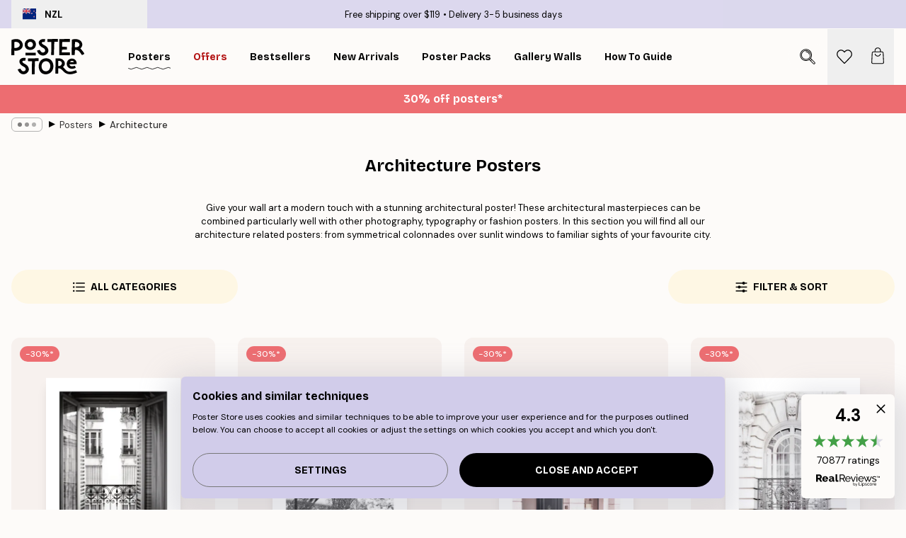

--- FILE ---
content_type: text/html; charset=utf-8
request_url: https://posterstore.nz/posters-prints/architecture/
body_size: 42067
content:
<!DOCTYPE html><html dir="ltr" lang="nz"><head><title>Architecture Posters - Shop Architecture Prints</title><meta name="description" content="Beautiful and stylish architecture posters of famous city sights, grand buildings and sunlit windows. Free shipping over £39. Fast delivery."/><meta charSet="utf-8"/><meta name="viewport" content="initial-scale=1.0, width=device-width"/><link rel="canonical" href="https://posterstore.nz/posters-prints/architecture/"/><link rel="alternate" hrefLang="en-ie" href="https://posterstore.ie/posters-prints/architecture/"/><link rel="alternate" hrefLang="no-no" href="https://posterstore.no/plakater-posters/arkitektur/"/><link rel="alternate" hrefLang="en-ca" href="https://posterstore.ca/posters-prints/architecture/"/><link rel="alternate" hrefLang="en-us" href="https://posterstore.com/posters-prints/architecture/"/><link rel="alternate" hrefLang="en-au" href="https://posterstore.com/au/posters-prints/architecture/"/><link rel="alternate" hrefLang="ro-ro" href="https://posterstore.com/ro/postere/arhitectura/"/><link rel="alternate" hrefLang="hu-hu" href="https://posterstore.hu/falikepek-poszterek/epiteszet/"/><link rel="alternate" hrefLang="en-hr" href="https://posterstore.eu/posters-prints/architecture/"/><link rel="alternate" hrefLang="cs-cz" href="https://posterstore.cz/plakaty-obrazy/poster-architektura/"/><link rel="alternate" hrefLang="en-nz" href="https://posterstore.nz/posters-prints/architecture/"/><link rel="alternate" hrefLang="ja-jp" href="https://posterstore.jp/E3-83-9D-E3-82-B9-E3-82-BF-E3-83-BC/E5-BB-BA-E7-AF-89-E7-89-A9/"/><link rel="alternate" hrefLang="ko-kr" href="https://posterstore.kr/EC-95-84-ED-8A-B8-EC-9B-8C-ED-81-AC--ED-8F-AC-EC-8A-A4-ED-84-B0/EA-B1-B4-EC-B6-95-EB-AC-BC/"/><link rel="alternate" hrefLang="de-de" href="https://posterstore.de/bilder-poster/architektur/"/><link rel="alternate" hrefLang="fr-fr" href="https://posterstore.fr/affiches-posters/architecture/"/><link rel="alternate" hrefLang="en-gb" href="https://posterstore.co.uk/posters-prints/architecture/"/><link rel="alternate" hrefLang="sv-se" href="https://posterstore.se/tavlor-posters/arkitektur/"/><link rel="alternate" hrefLang="da-dk" href="https://posterstore.dk/plakater/arkitektur/"/><link rel="alternate" hrefLang="nl-nl" href="https://posterstore.nl/posters/architectuur/"/><link rel="alternate" hrefLang="de-at" href="https://posterstore.at/poster/architektur/"/><link rel="alternate" hrefLang="it-it" href="https://posterstore.it/stampe-poster/architettura/"/><link rel="alternate" hrefLang="es-es" href="https://posterstore.es/posters/arquitectura/"/><link rel="alternate" hrefLang="nl-be" href="https://posterstore.be/posters/architectuur/"/><link rel="alternate" hrefLang="fi-fi" href="https://posterstore.fi/julisteet/arkkitehtuuri/"/><link rel="alternate" hrefLang="de-ch" href="https://posterstore.ch/bilder-poster/architektur/"/><link rel="alternate" hrefLang="ar-ae" href="https://posterstore.ae/D8-A7-D9-84-D9-84-D9-88-D8-AD-D8-A7-D8-AA--D9-88-D8-A7-D9-84-D9-85-D8-B7-D8-A8-D9-88-D8-B9-D8-A7-D8-AA/D8-A7-D9-84-D9-81-D9-86--D8-A7-D9-84-D9-85-D8-B9-D9-85-D8-A7-D8-B1-D9-8A/"/><link rel="alternate" hrefLang="pl-pl" href="https://posterstore.pl/plakaty-obrazy/architektura/"/><link rel="alternate" hrefLang="fr-ca" href="https://posterstore.ca/fr-ca/affiches-posters/architecture/"/><link rel="alternate" hrefLang="es-us" href="https://posterstore.com/es-us/posters/arquitectura/"/><link rel="alternate" hrefLang="it-ch" href="https://posterstore.ch/it-ch/stampe-poster/architettura/"/><link rel="alternate" hrefLang="fr-ch" href="https://posterstore.ch/fr-ch/affiches-posters/architecture/"/><link rel="alternate" hrefLang="fr-be" href="https://posterstore.be/fr-be/affiches-posters/architecture/"/><link rel="alternate" hrefLang="de-be" href="https://posterstore.be/de-be/bilder-poster/architektur/"/><link rel="alternate" hrefLang="x-default" href="https://posterstore.com/posters-prints/architecture/"/><meta property="og:description" content="Beautiful and stylish architecture posters of famous city sights, grand buildings and sunlit windows. Free shipping over £39. Fast delivery."/><meta property="og:url" content="https://posterstore.nz/posters-prints/architecture/"/><meta property="og:site_name" content="Poster Store"/><link rel="preload" as="image" imageSrcSet="https://media.posterstore.com/site_images/685b120567a76f972c7421f4_875607871_14035-8.jpg?auto=compress%2Cformat&amp;fit=max&amp;w=256 256w, https://media.posterstore.com/site_images/685b120567a76f972c7421f4_875607871_14035-8.jpg?auto=compress%2Cformat&amp;fit=max&amp;w=384 384w, https://media.posterstore.com/site_images/685b120567a76f972c7421f4_875607871_14035-8.jpg?auto=compress%2Cformat&amp;fit=max&amp;w=640 640w, https://media.posterstore.com/site_images/685b120567a76f972c7421f4_875607871_14035-8.jpg?auto=compress%2Cformat&amp;fit=max&amp;w=750 750w, https://media.posterstore.com/site_images/685b120567a76f972c7421f4_875607871_14035-8.jpg?auto=compress%2Cformat&amp;fit=max&amp;w=828 828w, https://media.posterstore.com/site_images/685b120567a76f972c7421f4_875607871_14035-8.jpg?auto=compress%2Cformat&amp;fit=max&amp;w=1080 1080w, https://media.posterstore.com/site_images/685b120567a76f972c7421f4_875607871_14035-8.jpg?auto=compress%2Cformat&amp;fit=max&amp;w=1200 1200w, https://media.posterstore.com/site_images/685b120567a76f972c7421f4_875607871_14035-8.jpg?auto=compress%2Cformat&amp;fit=max&amp;w=1920 1920w, https://media.posterstore.com/site_images/685b120567a76f972c7421f4_875607871_14035-8.jpg?auto=compress%2Cformat&amp;fit=max&amp;w=2048 2048w, https://media.posterstore.com/site_images/685b120567a76f972c7421f4_875607871_14035-8.jpg?auto=compress%2Cformat&amp;fit=max&amp;w=3840 3840w" imageSizes="25vw" fetchpriority="high"/><link rel="preload" as="image" imageSrcSet="https://media.posterstore.com/site_images/6862b4a47d2ae084e1826290_68910107_PS51203-8.jpg?auto=compress%2Cformat&amp;fit=max&amp;w=256 256w, https://media.posterstore.com/site_images/6862b4a47d2ae084e1826290_68910107_PS51203-8.jpg?auto=compress%2Cformat&amp;fit=max&amp;w=384 384w, https://media.posterstore.com/site_images/6862b4a47d2ae084e1826290_68910107_PS51203-8.jpg?auto=compress%2Cformat&amp;fit=max&amp;w=640 640w, https://media.posterstore.com/site_images/6862b4a47d2ae084e1826290_68910107_PS51203-8.jpg?auto=compress%2Cformat&amp;fit=max&amp;w=750 750w, https://media.posterstore.com/site_images/6862b4a47d2ae084e1826290_68910107_PS51203-8.jpg?auto=compress%2Cformat&amp;fit=max&amp;w=828 828w, https://media.posterstore.com/site_images/6862b4a47d2ae084e1826290_68910107_PS51203-8.jpg?auto=compress%2Cformat&amp;fit=max&amp;w=1080 1080w, https://media.posterstore.com/site_images/6862b4a47d2ae084e1826290_68910107_PS51203-8.jpg?auto=compress%2Cformat&amp;fit=max&amp;w=1200 1200w, https://media.posterstore.com/site_images/6862b4a47d2ae084e1826290_68910107_PS51203-8.jpg?auto=compress%2Cformat&amp;fit=max&amp;w=1920 1920w, https://media.posterstore.com/site_images/6862b4a47d2ae084e1826290_68910107_PS51203-8.jpg?auto=compress%2Cformat&amp;fit=max&amp;w=2048 2048w, https://media.posterstore.com/site_images/6862b4a47d2ae084e1826290_68910107_PS51203-8.jpg?auto=compress%2Cformat&amp;fit=max&amp;w=3840 3840w" imageSizes="25vw" fetchpriority="high"/><link rel="preload" as="image" imageSrcSet="https://media.posterstore.com/site_images/6862b4880b074212f55c6558_194642414_PS51200-8.jpg?auto=compress%2Cformat&amp;fit=max&amp;w=256 256w, https://media.posterstore.com/site_images/6862b4880b074212f55c6558_194642414_PS51200-8.jpg?auto=compress%2Cformat&amp;fit=max&amp;w=384 384w, https://media.posterstore.com/site_images/6862b4880b074212f55c6558_194642414_PS51200-8.jpg?auto=compress%2Cformat&amp;fit=max&amp;w=640 640w, https://media.posterstore.com/site_images/6862b4880b074212f55c6558_194642414_PS51200-8.jpg?auto=compress%2Cformat&amp;fit=max&amp;w=750 750w, https://media.posterstore.com/site_images/6862b4880b074212f55c6558_194642414_PS51200-8.jpg?auto=compress%2Cformat&amp;fit=max&amp;w=828 828w, https://media.posterstore.com/site_images/6862b4880b074212f55c6558_194642414_PS51200-8.jpg?auto=compress%2Cformat&amp;fit=max&amp;w=1080 1080w, https://media.posterstore.com/site_images/6862b4880b074212f55c6558_194642414_PS51200-8.jpg?auto=compress%2Cformat&amp;fit=max&amp;w=1200 1200w, https://media.posterstore.com/site_images/6862b4880b074212f55c6558_194642414_PS51200-8.jpg?auto=compress%2Cformat&amp;fit=max&amp;w=1920 1920w, https://media.posterstore.com/site_images/6862b4880b074212f55c6558_194642414_PS51200-8.jpg?auto=compress%2Cformat&amp;fit=max&amp;w=2048 2048w, https://media.posterstore.com/site_images/6862b4880b074212f55c6558_194642414_PS51200-8.jpg?auto=compress%2Cformat&amp;fit=max&amp;w=3840 3840w" imageSizes="25vw" fetchpriority="high"/><link rel="preload" as="image" imageSrcSet="https://media.posterstore.com/site_images/685de25455f01038f8f48b2a_1764845663_PS50746-8.jpg?auto=compress%2Cformat&amp;fit=max&amp;w=256 256w, https://media.posterstore.com/site_images/685de25455f01038f8f48b2a_1764845663_PS50746-8.jpg?auto=compress%2Cformat&amp;fit=max&amp;w=384 384w, https://media.posterstore.com/site_images/685de25455f01038f8f48b2a_1764845663_PS50746-8.jpg?auto=compress%2Cformat&amp;fit=max&amp;w=640 640w, https://media.posterstore.com/site_images/685de25455f01038f8f48b2a_1764845663_PS50746-8.jpg?auto=compress%2Cformat&amp;fit=max&amp;w=750 750w, https://media.posterstore.com/site_images/685de25455f01038f8f48b2a_1764845663_PS50746-8.jpg?auto=compress%2Cformat&amp;fit=max&amp;w=828 828w, https://media.posterstore.com/site_images/685de25455f01038f8f48b2a_1764845663_PS50746-8.jpg?auto=compress%2Cformat&amp;fit=max&amp;w=1080 1080w, https://media.posterstore.com/site_images/685de25455f01038f8f48b2a_1764845663_PS50746-8.jpg?auto=compress%2Cformat&amp;fit=max&amp;w=1200 1200w, https://media.posterstore.com/site_images/685de25455f01038f8f48b2a_1764845663_PS50746-8.jpg?auto=compress%2Cformat&amp;fit=max&amp;w=1920 1920w, https://media.posterstore.com/site_images/685de25455f01038f8f48b2a_1764845663_PS50746-8.jpg?auto=compress%2Cformat&amp;fit=max&amp;w=2048 2048w, https://media.posterstore.com/site_images/685de25455f01038f8f48b2a_1764845663_PS50746-8.jpg?auto=compress%2Cformat&amp;fit=max&amp;w=3840 3840w" imageSizes="25vw" fetchpriority="high"/><link rel="preload" as="image" imageSrcSet="https://media.posterstore.com/site_images/6862b2b685731f3c2fe5491c_1179568388_PS51168-8.jpg?auto=compress%2Cformat&amp;fit=max&amp;w=256 256w, https://media.posterstore.com/site_images/6862b2b685731f3c2fe5491c_1179568388_PS51168-8.jpg?auto=compress%2Cformat&amp;fit=max&amp;w=384 384w, https://media.posterstore.com/site_images/6862b2b685731f3c2fe5491c_1179568388_PS51168-8.jpg?auto=compress%2Cformat&amp;fit=max&amp;w=640 640w, https://media.posterstore.com/site_images/6862b2b685731f3c2fe5491c_1179568388_PS51168-8.jpg?auto=compress%2Cformat&amp;fit=max&amp;w=750 750w, https://media.posterstore.com/site_images/6862b2b685731f3c2fe5491c_1179568388_PS51168-8.jpg?auto=compress%2Cformat&amp;fit=max&amp;w=828 828w, https://media.posterstore.com/site_images/6862b2b685731f3c2fe5491c_1179568388_PS51168-8.jpg?auto=compress%2Cformat&amp;fit=max&amp;w=1080 1080w, https://media.posterstore.com/site_images/6862b2b685731f3c2fe5491c_1179568388_PS51168-8.jpg?auto=compress%2Cformat&amp;fit=max&amp;w=1200 1200w, https://media.posterstore.com/site_images/6862b2b685731f3c2fe5491c_1179568388_PS51168-8.jpg?auto=compress%2Cformat&amp;fit=max&amp;w=1920 1920w, https://media.posterstore.com/site_images/6862b2b685731f3c2fe5491c_1179568388_PS51168-8.jpg?auto=compress%2Cformat&amp;fit=max&amp;w=2048 2048w, https://media.posterstore.com/site_images/6862b2b685731f3c2fe5491c_1179568388_PS51168-8.jpg?auto=compress%2Cformat&amp;fit=max&amp;w=3840 3840w" imageSizes="25vw" fetchpriority="high"/><link rel="preload" as="image" imageSrcSet="https://media.posterstore.com/site_images/685ae9586e3c869838331737_1858859599_12931-8.jpg?auto=compress%2Cformat&amp;fit=max&amp;w=256 256w, https://media.posterstore.com/site_images/685ae9586e3c869838331737_1858859599_12931-8.jpg?auto=compress%2Cformat&amp;fit=max&amp;w=384 384w, https://media.posterstore.com/site_images/685ae9586e3c869838331737_1858859599_12931-8.jpg?auto=compress%2Cformat&amp;fit=max&amp;w=640 640w, https://media.posterstore.com/site_images/685ae9586e3c869838331737_1858859599_12931-8.jpg?auto=compress%2Cformat&amp;fit=max&amp;w=750 750w, https://media.posterstore.com/site_images/685ae9586e3c869838331737_1858859599_12931-8.jpg?auto=compress%2Cformat&amp;fit=max&amp;w=828 828w, https://media.posterstore.com/site_images/685ae9586e3c869838331737_1858859599_12931-8.jpg?auto=compress%2Cformat&amp;fit=max&amp;w=1080 1080w, https://media.posterstore.com/site_images/685ae9586e3c869838331737_1858859599_12931-8.jpg?auto=compress%2Cformat&amp;fit=max&amp;w=1200 1200w, https://media.posterstore.com/site_images/685ae9586e3c869838331737_1858859599_12931-8.jpg?auto=compress%2Cformat&amp;fit=max&amp;w=1920 1920w, https://media.posterstore.com/site_images/685ae9586e3c869838331737_1858859599_12931-8.jpg?auto=compress%2Cformat&amp;fit=max&amp;w=2048 2048w, https://media.posterstore.com/site_images/685ae9586e3c869838331737_1858859599_12931-8.jpg?auto=compress%2Cformat&amp;fit=max&amp;w=3840 3840w" imageSizes="25vw" fetchpriority="high"/><link rel="preload" as="image" imageSrcSet="https://media.posterstore.com/site_images/685ddebf97bfddc5cb9dbc3a_293530853_PS50662-8.jpg?auto=compress%2Cformat&amp;fit=max&amp;w=256 256w, https://media.posterstore.com/site_images/685ddebf97bfddc5cb9dbc3a_293530853_PS50662-8.jpg?auto=compress%2Cformat&amp;fit=max&amp;w=384 384w, https://media.posterstore.com/site_images/685ddebf97bfddc5cb9dbc3a_293530853_PS50662-8.jpg?auto=compress%2Cformat&amp;fit=max&amp;w=640 640w, https://media.posterstore.com/site_images/685ddebf97bfddc5cb9dbc3a_293530853_PS50662-8.jpg?auto=compress%2Cformat&amp;fit=max&amp;w=750 750w, https://media.posterstore.com/site_images/685ddebf97bfddc5cb9dbc3a_293530853_PS50662-8.jpg?auto=compress%2Cformat&amp;fit=max&amp;w=828 828w, https://media.posterstore.com/site_images/685ddebf97bfddc5cb9dbc3a_293530853_PS50662-8.jpg?auto=compress%2Cformat&amp;fit=max&amp;w=1080 1080w, https://media.posterstore.com/site_images/685ddebf97bfddc5cb9dbc3a_293530853_PS50662-8.jpg?auto=compress%2Cformat&amp;fit=max&amp;w=1200 1200w, https://media.posterstore.com/site_images/685ddebf97bfddc5cb9dbc3a_293530853_PS50662-8.jpg?auto=compress%2Cformat&amp;fit=max&amp;w=1920 1920w, https://media.posterstore.com/site_images/685ddebf97bfddc5cb9dbc3a_293530853_PS50662-8.jpg?auto=compress%2Cformat&amp;fit=max&amp;w=2048 2048w, https://media.posterstore.com/site_images/685ddebf97bfddc5cb9dbc3a_293530853_PS50662-8.jpg?auto=compress%2Cformat&amp;fit=max&amp;w=3840 3840w" imageSizes="25vw" fetchpriority="high"/><link rel="preload" as="image" imageSrcSet="https://media.posterstore.com/site_images/6862e660f416e9f1f4002a6b_199807714_PS52532-8.jpg?auto=compress%2Cformat&amp;fit=max&amp;w=256 256w, https://media.posterstore.com/site_images/6862e660f416e9f1f4002a6b_199807714_PS52532-8.jpg?auto=compress%2Cformat&amp;fit=max&amp;w=384 384w, https://media.posterstore.com/site_images/6862e660f416e9f1f4002a6b_199807714_PS52532-8.jpg?auto=compress%2Cformat&amp;fit=max&amp;w=640 640w, https://media.posterstore.com/site_images/6862e660f416e9f1f4002a6b_199807714_PS52532-8.jpg?auto=compress%2Cformat&amp;fit=max&amp;w=750 750w, https://media.posterstore.com/site_images/6862e660f416e9f1f4002a6b_199807714_PS52532-8.jpg?auto=compress%2Cformat&amp;fit=max&amp;w=828 828w, https://media.posterstore.com/site_images/6862e660f416e9f1f4002a6b_199807714_PS52532-8.jpg?auto=compress%2Cformat&amp;fit=max&amp;w=1080 1080w, https://media.posterstore.com/site_images/6862e660f416e9f1f4002a6b_199807714_PS52532-8.jpg?auto=compress%2Cformat&amp;fit=max&amp;w=1200 1200w, https://media.posterstore.com/site_images/6862e660f416e9f1f4002a6b_199807714_PS52532-8.jpg?auto=compress%2Cformat&amp;fit=max&amp;w=1920 1920w, https://media.posterstore.com/site_images/6862e660f416e9f1f4002a6b_199807714_PS52532-8.jpg?auto=compress%2Cformat&amp;fit=max&amp;w=2048 2048w, https://media.posterstore.com/site_images/6862e660f416e9f1f4002a6b_199807714_PS52532-8.jpg?auto=compress%2Cformat&amp;fit=max&amp;w=3840 3840w" imageSizes="25vw" fetchpriority="high"/><link rel="preload" href="/_next/static/media/heart-outline.a7762d83.svg" as="image" fetchpriority="high"/><meta name="next-head-count" content="50"/><link rel="shortcut icon" href="/favicon.ico" type="image/x-icon"/><link rel="mask-icon" href="/mask-icon.svg" color="black"/><link rel="apple-touch-icon" href="/touch-icon.png"/><meta name="theme-color" content="#fff" media="(prefers-color-scheme: light)"/><meta name="theme-color" content="#fff" media="(prefers-color-scheme: dark)"/><meta name="theme-color" content="#fff"/><meta name="google-site-verification" content="BEX6LJAqqCSBdN4cuk7zM-fJ6uzLBcBo4arDLb3nrzs"/><meta name="google" content="notranslate"/><link rel="preload" href="/_next/static/css/657f7231ada061ae.css" as="style" crossorigin="anonymous"/><link rel="stylesheet" href="/_next/static/css/657f7231ada061ae.css" crossorigin="anonymous" data-n-g=""/><link rel="preload" href="/_next/static/css/5f9502f05fa05a11.css" as="style" crossorigin="anonymous"/><link rel="stylesheet" href="/_next/static/css/5f9502f05fa05a11.css" crossorigin="anonymous" data-n-p=""/><noscript data-n-css=""></noscript><script defer="" crossorigin="anonymous" nomodule="" src="/_next/static/chunks/polyfills-42372ed130431b0a.js"></script><script defer="" src="/_next/static/chunks/2835-ca6d2bbaeb61665b.js" crossorigin="anonymous"></script><script defer="" src="/_next/static/chunks/8873.0787dddb3f1657cd.js" crossorigin="anonymous"></script><script defer="" src="/_next/static/chunks/5921.5ccbfc10af8a5db7.js" crossorigin="anonymous"></script><script defer="" src="/_next/static/chunks/6329.ecea06c70e067f08.js" crossorigin="anonymous"></script><script src="/_next/static/chunks/webpack-ab4633cded1da041.js" defer="" crossorigin="anonymous"></script><script src="/_next/static/chunks/framework-ad5a2060caaa3ac5.js" defer="" crossorigin="anonymous"></script><script src="/_next/static/chunks/main-bef785a8afe73322.js" defer="" crossorigin="anonymous"></script><script src="/_next/static/chunks/pages/_app-ea06dd5ffb70f672.js" defer="" crossorigin="anonymous"></script><script src="/_next/static/chunks/6028-bba8a1ef98af8e53.js" defer="" crossorigin="anonymous"></script><script src="/_next/static/chunks/3304-e36d1e9aab382f3c.js" defer="" crossorigin="anonymous"></script><script src="/_next/static/chunks/7765-9cd804f32efda6e4.js" defer="" crossorigin="anonymous"></script><script src="/_next/static/chunks/5608-27c8be148ad06f18.js" defer="" crossorigin="anonymous"></script><script src="/_next/static/chunks/pages/%5B...slug%5D-fd4ae0e90c7a4f81.js" defer="" crossorigin="anonymous"></script><script src="/_next/static/9OQJc7y_p_AzOlbP0Wamh/_buildManifest.js" defer="" crossorigin="anonymous"></script><script src="/_next/static/9OQJc7y_p_AzOlbP0Wamh/_ssgManifest.js" defer="" crossorigin="anonymous"></script></head><body class="notranslate"><noscript><iframe title="Google Tag Manager" src="https://www.googletagmanager.com/ns.html?id=GTM-T9G5H8D" height="0" width="0" style="display:none;visibility:hidden"></iframe></noscript><div id="__loading-indicator"></div><div id="__next"><script>history.scrollRestoration = "manual"</script><div id="app" data-project="PS" class="__variable_6e5d6a __variable_fc1bc1 font-body flex min-h-full flex-col"><a href="#main" class="visually-hidden">Skip to main content.</a><aside id="status" class="z-40 h-6 px-4 bg-brand-purple/75 w-content:h-10 relative z-40" aria-label="Status bar"><div class="relative flex items-center w-full h-full m-auto max-w-header"><button class="absolute z-10 items-center hidden w-48 h-full py-1 w-content:flex"><div class="relative flex items-center h-full px-4 text-xs uppercase rounded-md hover:bg-brand-purple active:bg-brand-purple ltr:-left-4 rtl:-right-4"><div class="relative flex me-3" style="min-height:15.4px;min-width:19px"><img alt="New Zealand flag icon" aria-hidden="true" loading="lazy" width="640" height="480" decoding="async" data-nimg="1" class="absolute object-cover w-full h-full" style="color:transparent" src="/_next/static/media/nz.6c7ce687.svg"/></div><div class="flex items-center h-4"><span class="font-bold" title="New Zealand">NZL</span></div></div></button><span></span><div role="region" aria-label="Announcements" class="w-full h-full flex-1 relative"><ul class="flex w-full flex-center h-full"><li aria-posinset="1" aria-setsize="2" class="transition-opacity absolute w-full overflow-hidden flex flex-center opacity-100" style="transition-duration:500ms"><p class="truncate w-content:scale-90">Free shipping over $119</p></li><li aria-posinset="2" aria-setsize="2" class="transition-opacity absolute w-full overflow-hidden flex flex-center opacity-0 pointer-events-none" style="transition-duration:200ms"><p class="truncate w-content:scale-90">Delivery 3-5 business days</p></li></ul></div></div></aside><header role="banner" class="sticky top-0 z-30" aria-label="Main navigation"><div class="flex h-16 items-center bg-brand-white px-1 shadow-sm lg:h-20 lg:px-4"><nav role="navigation" class="mx-auto flex w-full max-w-header items-center justify-between transition-all duration-500"><a class="flex transition-opacity duration-150 items-center justify-center lg:justify-start active:hover:opacity-60 active:hover:delay-0 active:hover:transition-none lg:w-[165px] max-w-content opacity-0" aria-current="false" href="https://posterstore.nz/"><img alt="Poster Store logo" loading="lazy" width="1143" height="557" decoding="async" data-nimg="1" class="lg:h-[50px] h-[32px] lg:my-4 w-auto lg:m-0 m-auto transition-opacity opacity-100 delay-300 lg:delay-500 w-content:delay-0 transition-opacity duration-500 opacity-100 delay-300" style="color:transparent" src="/_next/static/media/logo.efc2cd70.svg"/></a><section id="synapse-popover-group-Rqhr6" aria-label="Site navigation" class="hide-scrollbar me-4 hidden flex-1 overflow-x-auto lg:flex"><div class="group static" data-ph="top-nav"><a class="popover-button flex flex-center flex items-center capitalize font-display font-bold tracking-[0.5px] lg:tracking-[0.56px] text-xs lg:text-sm h-20 px-2.5 lg:px-4 whitespace-nowrap transition-colors duration-300 button-tertiary-active !ps-0" id="synapse-popover-R6qhr6-button" aria-expanded="false" href="https://posterstore.nz/posters-prints/"><span class="relative flex h-full items-center"><span class="relative tracking-normal">Posters<div class="absolute" style="overflow:hidden;background-image:url(&#x27;data:image/svg+xml;utf8,&lt;svg xmlns=&quot;http://www.w3.org/2000/svg&quot; viewBox=&quot;0 0 100 20&quot; preserveAspectRatio=&quot;none&quot;&gt;&lt;path d=&quot;M0,10 Q25,0 50,10 T100,10&quot; fill=&quot;none&quot; stroke=&quot;%23000&quot; stroke-width=&quot;4&quot; /&gt;&lt;/svg&gt;&#x27;);background-repeat:repeat-x;background-position:center;background-size:15px 5px;width:100%;height:10px;opacity:1"></div></span></span></a></div><div class="group" data-ph="top-nav"><a class="popover-button flex flex-center flex items-center capitalize font-display font-bold tracking-[0.5px] lg:tracking-[0.56px] text-xs lg:text-sm h-20 px-2.5 lg:px-4 whitespace-nowrap transition-colors duration-300 button-tertiary-active text-urgent" id="synapse-popover-Raqhr6-button" aria-expanded="false" aria-controls="synapse-popover-Raqhr6" href="https://posterstore.nz/sale/"><span class="relative">Offers<div class="absolute !opacity-0 group-hover:!opacity-50" style="overflow:hidden;background-image:url(&#x27;data:image/svg+xml;utf8,&lt;svg xmlns=&quot;http://www.w3.org/2000/svg&quot; viewBox=&quot;0 0 100 20&quot; preserveAspectRatio=&quot;none&quot;&gt;&lt;path d=&quot;M0,10 Q25,0 50,10 T100,10&quot; fill=&quot;none&quot; stroke=&quot;%23B21010&quot; stroke-width=&quot;4&quot; /&gt;&lt;/svg&gt;&#x27;);background-repeat:repeat-x;background-position:center;background-size:15px 5px;width:100%;height:10px;opacity:1"></div></span></a></div><div class="group" data-ph="top-nav"><a class="popover-button flex flex-center flex items-center capitalize font-display font-bold tracking-[0.5px] lg:tracking-[0.56px] text-xs lg:text-sm h-20 px-2.5 lg:px-4 whitespace-nowrap transition-colors duration-300 button-tertiary-active" id="synapse-popover-Reqhr6-button" aria-expanded="false" aria-controls="synapse-popover-Reqhr6" href="https://posterstore.nz/posters-prints/bestseller-art-prints/"><span class="relative">Bestsellers<div class="absolute !opacity-0 group-hover:!opacity-50" style="overflow:hidden;background-image:url(&#x27;data:image/svg+xml;utf8,&lt;svg xmlns=&quot;http://www.w3.org/2000/svg&quot; viewBox=&quot;0 0 100 20&quot; preserveAspectRatio=&quot;none&quot;&gt;&lt;path d=&quot;M0,10 Q25,0 50,10 T100,10&quot; fill=&quot;none&quot; stroke=&quot;%23000&quot; stroke-width=&quot;4&quot; /&gt;&lt;/svg&gt;&#x27;);background-repeat:repeat-x;background-position:center;background-size:15px 5px;width:100%;height:10px;opacity:1"></div></span></a></div><div class="group" data-ph="top-nav"><a class="popover-button flex flex-center flex items-center capitalize font-display font-bold tracking-[0.5px] lg:tracking-[0.56px] text-xs lg:text-sm h-20 px-2.5 lg:px-4 whitespace-nowrap transition-colors duration-300 button-tertiary-active" id="synapse-popover-Riqhr6-button" aria-expanded="false" aria-controls="synapse-popover-Riqhr6" href="https://posterstore.nz/posters-prints/new-arrival-prints/"><span class="relative">New Arrivals<div class="absolute !opacity-0 group-hover:!opacity-50" style="overflow:hidden;background-image:url(&#x27;data:image/svg+xml;utf8,&lt;svg xmlns=&quot;http://www.w3.org/2000/svg&quot; viewBox=&quot;0 0 100 20&quot; preserveAspectRatio=&quot;none&quot;&gt;&lt;path d=&quot;M0,10 Q25,0 50,10 T100,10&quot; fill=&quot;none&quot; stroke=&quot;%23000&quot; stroke-width=&quot;4&quot; /&gt;&lt;/svg&gt;&#x27;);background-repeat:repeat-x;background-position:center;background-size:15px 5px;width:100%;height:10px;opacity:1"></div></span></a></div><div class="group" data-ph="top-nav"><a class="popover-button flex flex-center flex items-center capitalize font-display font-bold tracking-[0.5px] lg:tracking-[0.56px] text-xs lg:text-sm h-20 px-2.5 lg:px-4 whitespace-nowrap transition-colors duration-300 button-tertiary-active" id="synapse-popover-Rmqhr6-button" aria-expanded="false" aria-controls="synapse-popover-Rmqhr6" href="https://posterstore.nz/posters-prints/poster-packs/"><span class="relative">Poster Packs<div class="absolute !opacity-0 group-hover:!opacity-50" style="overflow:hidden;background-image:url(&#x27;data:image/svg+xml;utf8,&lt;svg xmlns=&quot;http://www.w3.org/2000/svg&quot; viewBox=&quot;0 0 100 20&quot; preserveAspectRatio=&quot;none&quot;&gt;&lt;path d=&quot;M0,10 Q25,0 50,10 T100,10&quot; fill=&quot;none&quot; stroke=&quot;%23000&quot; stroke-width=&quot;4&quot; /&gt;&lt;/svg&gt;&#x27;);background-repeat:repeat-x;background-position:center;background-size:15px 5px;width:100%;height:10px;opacity:1"></div></span></a></div><div class="group" data-ph="top-nav"><a class="popover-button flex flex-center flex items-center capitalize font-display font-bold tracking-[0.5px] lg:tracking-[0.56px] text-xs lg:text-sm h-20 px-2.5 lg:px-4 whitespace-nowrap transition-colors duration-300 button-tertiary-active" id="synapse-popover-Rqqhr6-button" aria-expanded="false" aria-controls="synapse-popover-Rqqhr6" href="https://posterstore.nz/g/gallery-wall-inspiration/"><span class="relative">Gallery walls<div class="absolute !opacity-0 group-hover:!opacity-50" style="overflow:hidden;background-image:url(&#x27;data:image/svg+xml;utf8,&lt;svg xmlns=&quot;http://www.w3.org/2000/svg&quot; viewBox=&quot;0 0 100 20&quot; preserveAspectRatio=&quot;none&quot;&gt;&lt;path d=&quot;M0,10 Q25,0 50,10 T100,10&quot; fill=&quot;none&quot; stroke=&quot;%23000&quot; stroke-width=&quot;4&quot; /&gt;&lt;/svg&gt;&#x27;);background-repeat:repeat-x;background-position:center;background-size:15px 5px;width:100%;height:10px;opacity:1"></div></span></a></div><div class="group" data-ph="top-nav"><a class="popover-button flex flex-center flex items-center capitalize font-display font-bold tracking-[0.5px] lg:tracking-[0.56px] text-xs lg:text-sm h-20 px-2.5 lg:px-4 whitespace-nowrap transition-colors duration-300 button-tertiary-active" id="synapse-popover-Ruqhr6-button" aria-expanded="false" aria-controls="synapse-popover-Ruqhr6" href="https://posterstore.nz/how-to-create-your-perfect-gallery-wall/"><span class="relative">How to Guide<div class="absolute !opacity-0 group-hover:!opacity-50" style="overflow:hidden;background-image:url(&#x27;data:image/svg+xml;utf8,&lt;svg xmlns=&quot;http://www.w3.org/2000/svg&quot; viewBox=&quot;0 0 100 20&quot; preserveAspectRatio=&quot;none&quot;&gt;&lt;path d=&quot;M0,10 Q25,0 50,10 T100,10&quot; fill=&quot;none&quot; stroke=&quot;%23000&quot; stroke-width=&quot;4&quot; /&gt;&lt;/svg&gt;&#x27;);background-repeat:repeat-x;background-position:center;background-size:15px 5px;width:100%;height:10px;opacity:1"></div></span></a></div></section></nav></div></header><div id="promotional-banner" class="sticky top-0 z-20" style="top:0px"><button class="w-full"><aside aria-labelledby="synapse-promotional-banner-R31r6-title" class="flex flex-col flex-center text-center py-2 px-4 z-20 relative group" style="background:#ed6d71;color:#fff"><div class="max-w-header relative w-full"><div class="flex flex-col px-8"><span id="synapse-promotional-banner-R31r6-title" class="h3">30% off posters*</span></div></div></aside></button></div><a href="https://posterstore.nz/promotion/sale/"></a><span></span><main id="main" class="flex-1"><script type="application/ld+json">{
        "@context": "http://schema.org/",
        "@type": "CollectionPage",
        "name": "Architecture Posters - Shop Architecture Prints",
        "headline": "Architecture Posters",
        "description":
          "Architecture posters online at Poster Store     Vintage architecture posters  If you are a vintage and architecture fan you have come to the right place. At Poster Store we aim to sell high quality vintage architecture posters especially for the stylish customer. Our selection carries a range of incredible vintage architecture posters. Not only are they of extremely high quality, the stunning vintage look of the posters really emphasises the architectural features.&nbsp;  Architecture posters prints  Our architecture poster prints are perfect to decorate your home, as well as your office or even store. Whether you are an architecture or just appreciate beautiful buildings, we are positive that you will enjoy our architecture posters prints. From incredible images of Parisian buildings, to fallen castles, stunning bridges and women standing in a windowsill looking out over a beautiful city, our architecture poster prints are so versatile that we have many happy customers.      Building wall art  Some of our favourite buildings have been captured and transformed into stunning building wall art. Within our architecture posters section you will find several beautiful structures, some of these are for example the Eiffel Tower and the Arc de Triomphe in Paris, Brooklyn Bridge in New York City and an incredible corridor poster that reminds us of Harry Potter. This architecture related building wall art is a wonderful way to style your home.  Building poster design  The architectural feats in our selection of posters includes different amazing building poster design. Thanks to the beautiful way in which the photographs of these buildings were taken, they clearly show how great the buildings capture look. If you want to become inspired, browse our selection of building poster design and vintage architecture posters. Especially collected in order to make your decoration process as easy as possible.",
        "breadcrumb": {
          "@type": "BreadcrumbList",
          "itemListElement": [{"@type":"ListItem","item":{"@id":"https://posterstore.nz/","name":"Poster Store"},"position":1},{"@type":"ListItem","item":{"@id":"https://posterstore.nz/posters-prints/","name":"Posters"},"position":2},{"@type":"ListItem","item":{"@id":"https://posterstore.nz/posters-prints/architecture/","name":"Architecture"},"position":3}]
        },
        "url": "https://posterstore.nz/posters-prints/architecture/",
        "mainEntity": {
          "@type": "ItemList",
          "url": "https://posterstore.nz/posters-prints/architecture/",
          "numberOfItems": 89,
          "itemListOrder": "https://schema.org/ItemListUnordered",
          "itemListElement": [{"@type":"ListItem","position":1,"item":{"@type":"Product","name":"Paris Window Poster","description":"Paris Window Poster","sku":"14035-14","image":"https://media.posterstore.com/site_images/685b120567a76f972c7421f4_875607871_14035-8.jpg","url":"https://posterstore.nz/posters-prints/architecture/paris-window-poster/","brand":{"@type":"Brand","name":"Desenio"}}},{"@type":"ListItem","position":2,"item":{"@type":"Product","name":"Street of Paris Poster","description":"Street of Paris Poster","sku":"PS51203-14","image":"https://media.posterstore.com/site_images/6862b4a47d2ae084e1826290_68910107_PS51203-8.jpg","url":"https://posterstore.nz/posters-prints/maps-cities/street-of-paris-poster/","brand":{"@type":"Brand","name":"Desenio"}}},{"@type":"ListItem","position":3,"item":{"@type":"Product","name":"Pink Chanel Shop Poster","description":"Pink Chanel Shop Poster","sku":"PS51200-14","image":"https://media.posterstore.com/site_images/6862b4880b074212f55c6558_194642414_PS51200-8.jpg","url":"https://posterstore.nz/posters-prints/fashion/pink-chanel-shop-poster/","brand":{"@type":"Brand","name":"Desenio"}}},{"@type":"ListItem","position":4,"item":{"@type":"Product","name":"Marble Wall Balcony Poster","description":"Marble Wall Balcony Poster","sku":"PS50746-24","image":"https://media.posterstore.com/site_images/685de25455f01038f8f48b2a_1764845663_PS50746-8.jpg","url":"https://posterstore.nz/posters-prints/architecture/marble-wall-balcony-poster/","brand":{"@type":"Brand","name":"Desenio"}}},{"@type":"ListItem","position":5,"item":{"@type":"Product","name":"Castle of Magic Poster","description":"Castle of Magic Poster","sku":"PS51168-24","image":"https://media.posterstore.com/site_images/6862b2b685731f3c2fe5491c_1179568388_PS51168-8.jpg","url":"https://posterstore.nz/posters-prints/architecture/castle-of-magic-poster/","brand":{"@type":"Brand","name":"Desenio"}}},{"@type":"ListItem","position":6,"item":{"@type":"Product","name":"Amalfi Coast Poster","description":"Amalfi Coast Poster","sku":"12931-24","image":"https://media.posterstore.com/site_images/685ae9586e3c869838331737_1858859599_12931-8.jpg","url":"https://posterstore.nz/posters-prints/photography/amalfi-coast-poster/","brand":{"@type":"Brand","name":"Desenio"}}},{"@type":"ListItem","position":7,"item":{"@type":"Product","name":"Amalfi Seaside Poster","description":"Amalfi Seaside Poster","sku":"PS50662-24","image":"https://media.posterstore.com/site_images/685ddebf97bfddc5cb9dbc3a_293530853_PS50662-8.jpg","url":"https://posterstore.nz/posters-prints/maps-cities/amalfi-seaside-poster/","brand":{"@type":"Brand","name":"Desenio"}}},{"@type":"ListItem","position":8,"item":{"@type":"Product","name":"Vernazza Poster","description":"Vernazza Poster","sku":"PS52532-14","image":"https://media.posterstore.com/site_images/6862e660f416e9f1f4002a6b_199807714_PS52532-8.jpg","url":"https://posterstore.nz/posters-prints/photography/vernazza-poster/","brand":{"@type":"Brand","name":"Desenio"}}},{"@type":"ListItem","position":9,"item":{"@type":"Product","name":"Magic Castle Reflection","description":"Magic Castle Reflection","sku":"PS52749-14","image":"https://media.posterstore.com/site_images/6862f5d5603ad773cc39acb2_1955889599_PS52749-8.jpg","url":"https://posterstore.nz/posters-prints/nature-botanical/magic-castle-reflection/","brand":{"@type":"Brand","name":"Desenio"}}},{"@type":"ListItem","position":10,"item":{"@type":"Product","name":"Coastal House Poster","description":"Coastal House Poster","sku":"PS51450-14","image":"https://media.posterstore.com/site_images/6862ca1a85731f3c2fe54f1f_2139930854_PS51450-8.jpg","url":"https://posterstore.nz/posters-prints/maps-cities/coastal-house-poster/","brand":{"@type":"Brand","name":"Desenio"}}},{"@type":"ListItem","position":11,"item":{"@type":"Product","name":"Blooming Santorini Poster","description":"Blooming Santorini Poster","sku":"PS51618-14","image":"https://media.posterstore.com/site_images/6862cd78a5da07dc44256938_485353287_PS51618-8.jpg","url":"https://posterstore.nz/posters-prints/architecture/blooming-santorini-poster/","brand":{"@type":"Brand","name":"Desenio"}}},{"@type":"ListItem","position":12,"item":{"@type":"Product","name":"Paris Dawn Poster","description":"Paris Dawn Poster","sku":"PS51195-14","image":"https://media.posterstore.com/site_images/6862b44ff416e9f1f4001932_450876901_PS51195-8.jpg","url":"https://posterstore.nz/posters-prints/maps-cities/paris-dawn-poster/","brand":{"@type":"Brand","name":"Desenio"}}},{"@type":"ListItem","position":13,"item":{"@type":"Product","name":"Notre Dame in Bloom Poster","description":"Notre Dame in Bloom Poster","sku":"PS51196-4","image":"https://media.posterstore.com/site_images/6862b4590b074212f55c6555_1635706105_PS51196-8.jpg","url":"https://posterstore.nz/posters-prints/photography/notre-dame-in-bloom-poster/","brand":{"@type":"Brand","name":"Desenio"}}},{"@type":"ListItem","position":14,"item":{"@type":"Product","name":"The Green Door Poster","description":"The Green Door Poster","sku":"PS52909-5","image":"https://media.posterstore.com/site_images/686302fe25436f8361d76261_477360753_PS52909-8.jpg","url":"https://posterstore.nz/posters-prints/architecture/the-green-door-poster/","brand":{"@type":"Brand","name":"Desenio"}}},{"@type":"ListItem","position":15,"item":{"@type":"Product","name":"Golden Temple Poster","description":"Golden Temple Poster","sku":"PS51343-8","image":"https://media.posterstore.com/site_images/6862c3e1a5da07dc44256630_782326943_PS51343-8.jpg","url":"https://posterstore.nz/posters-prints/architecture/golden-temple-poster/","brand":{"@type":"Brand","name":"Desenio"}}},{"@type":"ListItem","position":16,"item":{"@type":"Product","name":"Paris Street View Poster","description":"Paris Street View Poster","sku":"PS52437-14","image":"https://media.posterstore.com/site_images/6862e2657d2ae084e1827146_385025962_PS52437-8.jpg","url":"https://posterstore.nz/posters-prints/maps-cities/paris-street-view-poster/","brand":{"@type":"Brand","name":"Desenio"}}},{"@type":"ListItem","position":17,"item":{"@type":"Product","name":"Paris Corner Poster","description":"Paris Corner Poster","sku":"PS52373-8","image":"https://media.posterstore.com/site_images/6862df20603ad773cc39a4a6_1871728301_PS52373-8.jpg","url":"https://posterstore.nz/all-products/paris-corner-poster/","brand":{"@type":"Brand","name":"Desenio"}}},{"@type":"ListItem","position":18,"item":{"@type":"Product","name":"Corridor Poster","description":"Corridor Poster","sku":"2564-5","image":"https://media.posterstore.com/site_images/6859a948eeebf2838c488930_874898426_2564-8.jpg","url":"https://posterstore.nz/posters-prints/architecture/corridor-poster/","brand":{"@type":"Brand","name":"Desenio"}}},{"@type":"ListItem","position":19,"item":{"@type":"Product","name":"Brooklyn Bridge Poster","description":"Brooklyn Bridge Poster","sku":"8213-8","image":"https://media.posterstore.com/site_images/6859e94f77e838b230d3748d_61466707_8213-8.jpg","url":"https://posterstore.nz/posters-prints/architecture/brooklyn-bridge-poster/","brand":{"@type":"Brand","name":"Desenio"}}},{"@type":"ListItem","position":20,"item":{"@type":"Product","name":"Window Lights Poster","description":"Window Lights Poster","sku":"8520-1","image":"https://media.posterstore.com/site_images/6859f3cdcb33a98bae6a2d18_136881977_8520-8.jpg","url":"https://posterstore.nz/posters-prints/architecture/window-lights-poster/","brand":{"@type":"Brand","name":"Desenio"}}},{"@type":"ListItem","position":21,"item":{"@type":"Product","name":"Girl in Paris Window Poster","description":"Girl in Paris Window Poster","sku":"3802-24","image":"https://media.posterstore.com/site_images/6859d0766e3c86983832d8f7_989800642_3802-8.jpg","url":"https://posterstore.nz/posters-prints/photography/girl-in-paris-window-poster/","brand":{"@type":"Brand","name":"Desenio"}}},{"@type":"ListItem","position":22,"item":{"@type":"Product","name":"Ballerina Poster","description":"Ballerina Poster","sku":"2297-4","image":"https://media.posterstore.com/site_images/6859a25bae7bb3fe3e42658f_697267627_2297-8.jpg","url":"https://posterstore.nz/posters-prints/photography/ballerina-poster/","brand":{"@type":"Brand","name":"Desenio"}}},{"@type":"ListItem","position":23,"item":{"@type":"Product","name":"Pink Tram Poster","description":"Pink Tram Poster","sku":"10642-4","image":"https://media.posterstore.com/site_images/685971b5a9ff5c24497a4699_1918697272_10642-8.jpg","url":"https://posterstore.nz/posters-prints/photography/pink-tram-poster/","brand":{"@type":"Brand","name":"Desenio"}}},{"@type":"ListItem","position":24,"item":{"@type":"Product","name":"Heading to the Great Hall Poster","description":"Heading to the Great Hall Poster","sku":"PS51162-24","image":"https://media.posterstore.com/site_images/6862b23385731f3c2fe5490f_935222360_PS51162-8.jpg","url":"https://posterstore.nz/posters-prints/architecture/heading-to-the-great-hall-poster/","brand":{"@type":"Brand","name":"Desenio"}}},{"@type":"ListItem","position":25,"item":{"@type":"Product","name":"Manhattan Bridge Poster","description":"Manhattan Bridge Poster","sku":"PS50638-14","image":"https://media.posterstore.com/site_images/685dddf297bfddc5cb9dbc2b_1702824408_PS50638-8.jpg","url":"https://posterstore.nz/posters-prints/architecture/manhattan-bridge-poster/","brand":{"@type":"Brand","name":"Desenio"}}},{"@type":"ListItem","position":26,"item":{"@type":"Product","name":"Paris Poster","description":"Paris Poster","sku":"PS50210-14","image":"https://media.posterstore.com/site_images/685dc49c8fdef2fa155e178b_858865096_PS50210-8.jpg","url":"https://posterstore.nz/posters-prints/maps-cities/paris-poster/","brand":{"@type":"Brand","name":"Desenio"}}},{"@type":"ListItem","position":27,"item":{"@type":"Product","name":"Streets of Kyoto Poster","description":"Streets of Kyoto Poster","sku":"PS51291-14","image":"https://media.posterstore.com/site_images/6862b98fa5da07dc44256439_396397191_PS51291-8.jpg","url":"https://posterstore.nz/posters-prints/architecture/streets-of-kyoto-poster/","brand":{"@type":"Brand","name":"Desenio"}}},{"@type":"ListItem","position":28,"item":{"@type":"Product","name":"Moroccan Archway Poster","description":"Moroccan Archway Poster","sku":"PS52339-14","image":"https://media.posterstore.com/site_images/6862dd7092c536b9cc929dd3_1142876542_PS52339-8.jpg","url":"https://posterstore.nz/posters-prints/architecture/moroccan-archway-poster/","brand":{"@type":"Brand","name":"Desenio"}}},{"@type":"ListItem","position":29,"item":{"@type":"Product","name":"Nine Arch Bridge Poster","description":"Nine Arch Bridge Poster","sku":"2562-14","image":"https://media.posterstore.com/site_images/6859a92fce4da523298ad157_104729865_2562-8.jpg","url":"https://posterstore.nz/posters-prints/nature-botanical/landscapes/nine-arch-bridge-poster/","brand":{"@type":"Brand","name":"Desenio"}}},{"@type":"ListItem","position":30,"item":{"@type":"Product","name":"Venice Poster","description":"Venice Poster","sku":"12932-24","image":"https://media.posterstore.com/site_images/685ae97667a76f972c741985_1130526016_12932-8.jpg","url":"https://posterstore.nz/posters-prints/maps-cities/venice-poster/","brand":{"@type":"Brand","name":"Desenio"}}},{"@type":"ListItem","position":31,"item":{"@type":"Product","name":"Tulip Stairs Poster","description":"Tulip Stairs Poster","sku":"co0004-8","image":"https://media.posterstore.com/site_images/685db3ca97bfddc5cb9db50e_1078680835_CO0004-8.jpg","url":"https://posterstore.nz/posters-prints/architecture/tulip-stairs-poster/","brand":{"@type":"Brand","name":"Desenio"}}},{"@type":"ListItem","position":32,"item":{"@type":"Product","name":"Paris view Poster","description":"Paris view Poster","sku":"12903-5","image":"https://media.posterstore.com/site_images/685ae84b20f7978d2595bbd0_1009325564_12903-8.jpg","url":"https://posterstore.nz/posters-prints/black-white/paris-view-poster/","brand":{"@type":"Brand","name":"Desenio"}}},{"@type":"ListItem","position":33,"item":{"@type":"Product","name":"Marrakech Arches Poster","description":"Marrakech Arches Poster","sku":"PS50539-4","image":"https://media.posterstore.com/site_images/685ddb518fdef2fa155e1b05_176485845_PS50539-8.jpg","url":"https://posterstore.nz/posters-prints/architecture/marrakech-arches-poster/","brand":{"@type":"Brand","name":"Desenio"}}},{"@type":"ListItem","position":34,"item":{"@type":"Product","name":"Marrakech Facade Poster","description":"Marrakech Facade Poster","sku":"PS50518-4","image":"https://media.posterstore.com/site_images/685ddb1dcaacebb10a60d594_603286897_PS50518-8.jpg","url":"https://posterstore.nz/posters-prints/architecture/marrakech-facade-poster/","brand":{"@type":"Brand","name":"Desenio"}}},{"@type":"ListItem","position":35,"item":{"@type":"Product","name":"Pink Wall Poster","description":"Pink Wall Poster","sku":"11712-4","image":"https://media.posterstore.com/site_images/68599a7aae7bb3fe3e42646e_1539416006_11712-8.jpg","url":"https://posterstore.nz/posters-prints/photography/pink-wall-poster/","brand":{"@type":"Brand","name":"Desenio"}}},{"@type":"ListItem","position":36,"item":{"@type":"Product","name":"View Through Arches Poster","description":"View Through Arches Poster","sku":"17607-8","image":"https://media.posterstore.com/site_images/685c8b9b8fdef2fa155dd460_1849597562_17607-8.jpg","url":"https://posterstore.nz/posters-prints/travel/view-through-arches-poster/","brand":{"@type":"Brand","name":"Desenio"}}},{"@type":"ListItem","position":37,"item":{"@type":"Product","name":"Stairway Poster","description":"Stairway Poster","sku":"10484-8","image":"https://media.posterstore.com/site_images/685969d3c307ab98cee8bc6b_981874701_10484-8.jpg","url":"https://posterstore.nz/posters-prints/black-white/stairway-poster/","brand":{"@type":"Brand","name":"Desenio"}}},{"@type":"ListItem","position":38,"item":{"@type":"Product","name":"Colosseum Poster","description":"Colosseum Poster","sku":"PS50783-4","image":"https://media.posterstore.com/site_images/685de3788b7ca77dcb8afa74_1747160676_PS50783-8.jpg","url":"https://posterstore.nz/posters-prints/architecture/colosseum-poster/","brand":{"@type":"Brand","name":"Desenio"}}},{"@type":"ListItem","position":39,"item":{"@type":"Product","name":"Venice Canal Poster","description":"Venice Canal Poster","sku":"PS50872-8","image":"https://media.posterstore.com/site_images/6862a008f416e9f1f400144a_390261062_PS50872-8.jpg","url":"https://posterstore.nz/posters-prints/photography/venice-canal-poster/","brand":{"@type":"Brand","name":"Desenio"}}},{"@type":"ListItem","position":40,"item":{"@type":"Product","name":"Wisteria Purple Door Poster","description":"Wisteria Purple Door Poster","sku":"PS52712-8","image":"https://media.posterstore.com/site_images/6862f4a2603ad773cc39ac95_567939172_PS52712-8.jpg","url":"https://posterstore.nz/posters-prints/photography/wisteria-purple-door-poster/","brand":{"@type":"Brand","name":"Desenio"}}},{"@type":"ListItem","position":41,"item":{"@type":"Product","name":"Chrysler Building Poster","description":"Chrysler Building Poster","sku":"11306-8","image":"https://media.posterstore.com/site_images/68598df177e838b230d36239_1290686661_11306-8.jpg","url":"https://posterstore.nz/posters-prints/architecture/chrysler-building-poster/","brand":{"@type":"Brand","name":"Desenio"}}},{"@type":"ListItem","position":42,"item":{"@type":"Product","name":"New York Street Poster","description":"New York Street Poster","sku":"3297-5","image":"https://media.posterstore.com/site_images/6859c0fd6e3c86983832d541_1761040197_3297-8.jpg","url":"https://posterstore.nz/posters-prints/architecture/new-york-street-poster/","brand":{"@type":"Brand","name":"Desenio"}}},{"@type":"ListItem","position":43,"item":{"@type":"Product","name":"Mediterranean Balcony Poster","description":"Mediterranean Balcony Poster","sku":"14321-5","image":"https://media.posterstore.com/site_images/685b1e9de552fc706df54d83_850039916_14321-8.jpg","url":"https://posterstore.nz/posters-prints/photography/mediterranean-balcony-poster/","brand":{"@type":"Brand","name":"Desenio"}}},{"@type":"ListItem","position":44,"item":{"@type":"Product","name":"Historical Palace Poster","description":"Historical Palace Poster","sku":"13823-4","image":"https://media.posterstore.com/site_images/685b0b6a20f7978d2595c3b1_826265689_13823-8.jpg","url":"https://posterstore.nz/posters-prints/architecture/historical-palace-poster/","brand":{"@type":"Brand","name":"Desenio"}}},{"@type":"ListItem","position":45,"item":{"@type":"Product","name":"Blooming Eiffel Tower Poster","description":"Blooming Eiffel Tower Poster","sku":"14778-8","image":"https://media.posterstore.com/site_images/685b35b820f7978d2595cbea_1445614016_14778-8.jpg","url":"https://posterstore.nz/posters-prints/paris/blooming-eiffel-tower-poster/","brand":{"@type":"Brand","name":"Desenio"}}},{"@type":"ListItem","position":46,"item":{"@type":"Product","name":"Paris Balcony Poster","description":"Paris Balcony Poster","sku":"PS50997-14","image":"https://media.posterstore.com/site_images/6862aa497d2ae084e182604b_1531399704_PS50997-8.jpg","url":"https://posterstore.nz/posters-prints/photography/paris-balcony-poster/","brand":{"@type":"Brand","name":"Desenio"}}},{"@type":"ListItem","position":47,"item":{"@type":"Product","name":"YSL Fashion Museum Poster","description":"YSL Fashion Museum Poster","sku":"14305-8","image":"https://media.posterstore.com/site_images/685b1e0867a76f972c742487_1231313854_14305-8.jpg","url":"https://posterstore.nz/posters-prints/fashion/ysl-fashion-museum-poster/","brand":{"@type":"Brand","name":"Desenio"}}},{"@type":"ListItem","position":48,"item":{"@type":"Product","name":"New York Sign Poster","description":"New York Sign Poster","sku":"PS51567-4","image":"https://media.posterstore.com/site_images/6862cabbf416e9f1f4001f66_129613816_PS51567-8.jpg","url":"https://posterstore.nz/posters-prints/maps-cities/new-york-sign-poster/","brand":{"@type":"Brand","name":"Desenio"}}}]
        },
        "potentialAction": {
          "@type": "SearchAction",
          "target": "https://posterstore.nz/search/?query={term}",
          "query": "required",
          "query-input": "required name=term"
        }
      }</script><div class="relative"><div></div><div class="transform bg-brand-white md:mx-4"><div class="flex max-w-header justify-between gap-12 md:mx-auto"><span></span><div class="relative flex w-full flex-col"><nav id="breadcrumbs" class="flex items-center w-full overflow-x-auto hide-scrollbar mask-x-scroll px-4 py-1 mb-6 md:ms-[-16px]" aria-label="Breadcrumb" data-ph="breadcrumbs"><div class="sticky start-0 z-10 flex items-center transition-opacity duration-150 shrink-0 opacity-100 delay-150"><div role="presentation" class="flex flex-center h-5 px-2 rounded-md me-2 border border-brand-500"><div class="rounded-full bg-black me-1 last:me-0" style="height:6px;width:6px;opacity:calc(0.5 - 0 * 0.1)"></div><div class="rounded-full bg-black me-1 last:me-0" style="height:6px;width:6px;opacity:calc(0.5 - 1 * 0.1)"></div><div class="rounded-full bg-black me-1 last:me-0" style="height:6px;width:6px;opacity:calc(0.5 - 2 * 0.1)"></div></div><div role="separator" aria-orientation="vertical" class="relative font-bold -top-px text-md start-px rtl-mirror">▸</div></div><ol class="flex flex-nowrap ps-1 ms-2" style="transform:translate3d(0px, 0px, 0px)"><li class="flex flex-nowrap mx-1 transition-opacity group duration-300 ltr:first:-ml-3 rtl:first:-mr-3 opacity-0 pointer-events-none"><a class="flex items-center me-2 group-last:me-0 whitespace-nowrap hover:underline truncate text-black/80 text-xs button-tertiary-active duration-300 transition-colors" tabindex="0" style="max-width:15rem" href="https://posterstore.nz/">Poster Store</a><div role="separator" aria-orientation="vertical" class="relative font-bold -top-px text-md start-px rtl-mirror">▸</div></li><li class="flex flex-nowrap mx-1 transition-opacity group duration-300 ltr:first:-ml-3 rtl:first:-mr-3 opacity-100"><a class="flex items-center me-2 group-last:me-0 whitespace-nowrap hover:underline truncate text-black/80 text-xs button-tertiary-active duration-300 transition-colors" tabindex="0" style="max-width:15rem" href="https://posterstore.nz/posters-prints/">Posters</a><div role="separator" aria-orientation="vertical" class="relative font-bold -top-px text-md start-px rtl-mirror">▸</div></li><li class="flex flex-nowrap mx-1 transition-opacity group duration-300 ltr:first:-ml-3 rtl:first:-mr-3 opacity-100"><a class="flex items-center me-2 group-last:me-0 whitespace-nowrap hover:underline truncate font-medium pe-3 text-black/80 text-xs button-tertiary-active duration-300 transition-colors" aria-current="page" tabindex="0" style="max-width:15rem" href="https://posterstore.nz/posters-prints/architecture/">Architecture</a></li></ol></nav><div class="flex flex-col-reverse"><h1 class="h1 mb-8 px-4 text-center">Architecture Posters</h1></div><div class="relative mb-10"><div class="brand-defaults category-description fallback"><p>Give your wall art a modern touch with a stunning architectural poster! These architectural masterpieces can be combined particularly well with other photography, typography or fashion posters. In this section you will find all our architecture related posters: from symmetrical colonnades over sunlit windows to familiar sights of your favourite city.</p></div></div><div class="z-10 mx-4 flex items-center rounded-3xl bg-brand-beige md:mx-0 md:bg-transparent justify-between"><button data-ph="category-nav" class="md:button-primary-beige w-full md:max-w-xs md:button px-4 flex flex-center md:py-0 py-3 group disabled:opacity-50"><img alt="Category toolbar icon" aria-hidden="true" loading="lazy" width="17" height="17" decoding="async" data-nimg="1" class="rtl-mirror" style="color:transparent" src="/_next/static/media/categories.4ad0298a.svg"/><span class="ms-2 truncate hidden xs:inline">All Categories</span></button><div class="h-5"><div class="md:hidden" style="overflow:hidden;background-image:url(&#x27;data:image/svg+xml;utf8,&lt;svg xmlns=&quot;http://www.w3.org/2000/svg&quot; viewBox=&quot;0 0 20 100&quot; preserveAspectRatio=&quot;none&quot;&gt;&lt;path d=&quot;M10,0 Q0,25 10,50 T10,100&quot; fill=&quot;none&quot; stroke=&quot;%23000&quot; stroke-width=&quot;4&quot; /&gt;&lt;/svg&gt;&#x27;);background-repeat:repeat-y;background-position:center;background-size:7px 10px;width:12px;height:100%;opacity:0.5"></div></div><button data-ph="category-filter-sort" sorting="custom" class="w-full md:max-w-xs md:button px-4 flex flex-center md:py-0 py-3 group disabled:opacity-50 md:button-primary-beige"><img alt="Category toolbar icon" aria-hidden="true" loading="lazy" width="17" height="17" decoding="async" data-nimg="1" style="color:transparent" src="/_next/static/media/filter.96470d11.svg"/><span class="ms-2 truncate hidden xs:inline">Filter &amp; Sort</span><span class="relative left-1 top-0 font-body sm:-top-px"></span></button></div><span></span><div class="mx-4 md:mx-0"><section class="grid grid-cols-2 mt-8 mb-auto md:mt-12 gap-x-4 gap-y-8 sm:gap-x-6 sm:gap-y-8 sm:grid-cols-3 lg:grid-cols-4 lg:gap-x-8 lg:gap-y-8" id="synapse-product-list-Rm9kab6" role="feed" aria-live="polite" aria-atomic="false" aria-relevant="all" aria-busy="false" aria-label="Architecture Posters"><article id="synapse-product-card-R6m9kab6" aria-setsize="8" aria-posinset="1" aria-labelledby="synapse-product-card-R6m9kab6-title" aria-describedby="synapse-product-card-R6m9kab6-price" class="w-full"><a class="block pinterest-enabled mb-3 lg:mb-6 pinterest-enabled" href="https://posterstore.nz/p/posters-prints/architecture/paris-window-poster/"><div class="relative"><div class="group relative h-0 w-full rounded-xl overflow-hidden bg-brand-ivory-300" style="padding-bottom:132%"><div class="absolute w-full transition-opacity transform-center px-[20%] sm:px-[17%] opacity-100"><img alt="A black and white poster showing an open window with shutters, looking out at a building with balconies." fetchpriority="high" width="154" height="215.6" decoding="async" data-nimg="1" class="h-full w-full shadow-md md:shadow-lg" style="color:transparent;max-width:100%;background-size:cover;background-position:50% 50%;background-repeat:no-repeat;background-image:url(&quot;data:image/svg+xml;charset=utf-8,%3Csvg xmlns=&#x27;http://www.w3.org/2000/svg&#x27; viewBox=&#x27;0 0 154 215.6&#x27;%3E%3Cfilter id=&#x27;b&#x27; color-interpolation-filters=&#x27;sRGB&#x27;%3E%3CfeGaussianBlur stdDeviation=&#x27;20&#x27;/%3E%3CfeColorMatrix values=&#x27;1 0 0 0 0 0 1 0 0 0 0 0 1 0 0 0 0 0 100 -1&#x27; result=&#x27;s&#x27;/%3E%3CfeFlood x=&#x27;0&#x27; y=&#x27;0&#x27; width=&#x27;100%25&#x27; height=&#x27;100%25&#x27;/%3E%3CfeComposite operator=&#x27;out&#x27; in=&#x27;s&#x27;/%3E%3CfeComposite in2=&#x27;SourceGraphic&#x27;/%3E%3CfeGaussianBlur stdDeviation=&#x27;20&#x27;/%3E%3C/filter%3E%3Cimage width=&#x27;100%25&#x27; height=&#x27;100%25&#x27; x=&#x27;0&#x27; y=&#x27;0&#x27; preserveAspectRatio=&#x27;none&#x27; style=&#x27;filter: url(%23b);&#x27; href=&#x27;[data-uri]&#x27;/%3E%3C/svg%3E&quot;)" sizes="25vw" srcSet="https://media.posterstore.com/site_images/685b120567a76f972c7421f4_875607871_14035-8.jpg?auto=compress%2Cformat&amp;fit=max&amp;w=256 256w, https://media.posterstore.com/site_images/685b120567a76f972c7421f4_875607871_14035-8.jpg?auto=compress%2Cformat&amp;fit=max&amp;w=384 384w, https://media.posterstore.com/site_images/685b120567a76f972c7421f4_875607871_14035-8.jpg?auto=compress%2Cformat&amp;fit=max&amp;w=640 640w, https://media.posterstore.com/site_images/685b120567a76f972c7421f4_875607871_14035-8.jpg?auto=compress%2Cformat&amp;fit=max&amp;w=750 750w, https://media.posterstore.com/site_images/685b120567a76f972c7421f4_875607871_14035-8.jpg?auto=compress%2Cformat&amp;fit=max&amp;w=828 828w, https://media.posterstore.com/site_images/685b120567a76f972c7421f4_875607871_14035-8.jpg?auto=compress%2Cformat&amp;fit=max&amp;w=1080 1080w, https://media.posterstore.com/site_images/685b120567a76f972c7421f4_875607871_14035-8.jpg?auto=compress%2Cformat&amp;fit=max&amp;w=1200 1200w, https://media.posterstore.com/site_images/685b120567a76f972c7421f4_875607871_14035-8.jpg?auto=compress%2Cformat&amp;fit=max&amp;w=1920 1920w, https://media.posterstore.com/site_images/685b120567a76f972c7421f4_875607871_14035-8.jpg?auto=compress%2Cformat&amp;fit=max&amp;w=2048 2048w, https://media.posterstore.com/site_images/685b120567a76f972c7421f4_875607871_14035-8.jpg?auto=compress%2Cformat&amp;fit=max&amp;w=3840 3840w" src="https://media.posterstore.com/site_images/685b120567a76f972c7421f4_875607871_14035-8.jpg?auto=compress%2Cformat&amp;fit=max&amp;w=3840"/></div></div><div class="flex flex-wrap items-baseline gap-2 absolute top-2 start-2 md:top-3 md:start-3"><span class="text-center font-medium py-0.5 px-2 font-bold text-tiny !rounded-full" style="background-color:#ed6d71;color:#fff">-30%*</span></div><button data-ph="product-card-favorite-button" aria-label="Remove this product from wishlist" class="absolute p-3 md:p-4 end-0 bottom-0 transition duration-300 active:duration-0 active:scale-90 scale-100" style="min-height:20px;min-width:20px"><img alt="Heart icon" aria-hidden="true" fetchpriority="high" width="20" height="20" decoding="async" data-nimg="1" style="color:transparent;width:20px;height:20px" src="/_next/static/media/heart-outline.a7762d83.svg"/></button></div><span class="-mb-2 mt-3 flex truncate text-xs text-brand-900 sm:mt-1"> </span><section class="relative mt-2 flex h-full flex-1 flex-col overflow-hidden"><p id="synapse-product-card-R6m9kab6-title" class="truncate pe-7 font-display font-bold hover:underline">Paris Window Poster</p><span id="synapse-product-card-R6m9kab6-price" class="font-medium text-xs whitespace-nowrap"><ins class="text-urgent" aria-label="Sale price: From $21.70">From $21.70</ins><del class="text-gray-600 ms-1" aria-label="Original price: $31">$31</del></span></section></a></article><article id="synapse-product-card-Ram9kab6" aria-setsize="8" aria-posinset="2" aria-labelledby="synapse-product-card-Ram9kab6-title" aria-describedby="synapse-product-card-Ram9kab6-price" class="w-full"><a class="block pinterest-enabled mb-3 lg:mb-6 pinterest-enabled" href="https://posterstore.nz/p/posters-prints/maps-cities/street-of-paris-poster/"><div class="relative"><div class="group relative h-0 w-full rounded-xl overflow-hidden bg-brand-ivory-300" style="padding-bottom:132%"><div class="absolute w-full transition-opacity transform-center px-[20%] sm:px-[17%] opacity-100"><img alt="A poster of the Eiffel Tower in black and white, with a bird flying and white blossoms in the foreground." fetchpriority="high" width="154" height="215.6" decoding="async" data-nimg="1" class="h-full w-full shadow-md md:shadow-lg" style="color:transparent;max-width:100%;background-size:cover;background-position:50% 50%;background-repeat:no-repeat;background-image:url(&quot;data:image/svg+xml;charset=utf-8,%3Csvg xmlns=&#x27;http://www.w3.org/2000/svg&#x27; viewBox=&#x27;0 0 154 215.6&#x27;%3E%3Cfilter id=&#x27;b&#x27; color-interpolation-filters=&#x27;sRGB&#x27;%3E%3CfeGaussianBlur stdDeviation=&#x27;20&#x27;/%3E%3CfeColorMatrix values=&#x27;1 0 0 0 0 0 1 0 0 0 0 0 1 0 0 0 0 0 100 -1&#x27; result=&#x27;s&#x27;/%3E%3CfeFlood x=&#x27;0&#x27; y=&#x27;0&#x27; width=&#x27;100%25&#x27; height=&#x27;100%25&#x27;/%3E%3CfeComposite operator=&#x27;out&#x27; in=&#x27;s&#x27;/%3E%3CfeComposite in2=&#x27;SourceGraphic&#x27;/%3E%3CfeGaussianBlur stdDeviation=&#x27;20&#x27;/%3E%3C/filter%3E%3Cimage width=&#x27;100%25&#x27; height=&#x27;100%25&#x27; x=&#x27;0&#x27; y=&#x27;0&#x27; preserveAspectRatio=&#x27;none&#x27; style=&#x27;filter: url(%23b);&#x27; href=&#x27;[data-uri]&#x27;/%3E%3C/svg%3E&quot;)" sizes="25vw" srcSet="https://media.posterstore.com/site_images/6862b4a47d2ae084e1826290_68910107_PS51203-8.jpg?auto=compress%2Cformat&amp;fit=max&amp;w=256 256w, https://media.posterstore.com/site_images/6862b4a47d2ae084e1826290_68910107_PS51203-8.jpg?auto=compress%2Cformat&amp;fit=max&amp;w=384 384w, https://media.posterstore.com/site_images/6862b4a47d2ae084e1826290_68910107_PS51203-8.jpg?auto=compress%2Cformat&amp;fit=max&amp;w=640 640w, https://media.posterstore.com/site_images/6862b4a47d2ae084e1826290_68910107_PS51203-8.jpg?auto=compress%2Cformat&amp;fit=max&amp;w=750 750w, https://media.posterstore.com/site_images/6862b4a47d2ae084e1826290_68910107_PS51203-8.jpg?auto=compress%2Cformat&amp;fit=max&amp;w=828 828w, https://media.posterstore.com/site_images/6862b4a47d2ae084e1826290_68910107_PS51203-8.jpg?auto=compress%2Cformat&amp;fit=max&amp;w=1080 1080w, https://media.posterstore.com/site_images/6862b4a47d2ae084e1826290_68910107_PS51203-8.jpg?auto=compress%2Cformat&amp;fit=max&amp;w=1200 1200w, https://media.posterstore.com/site_images/6862b4a47d2ae084e1826290_68910107_PS51203-8.jpg?auto=compress%2Cformat&amp;fit=max&amp;w=1920 1920w, https://media.posterstore.com/site_images/6862b4a47d2ae084e1826290_68910107_PS51203-8.jpg?auto=compress%2Cformat&amp;fit=max&amp;w=2048 2048w, https://media.posterstore.com/site_images/6862b4a47d2ae084e1826290_68910107_PS51203-8.jpg?auto=compress%2Cformat&amp;fit=max&amp;w=3840 3840w" src="https://media.posterstore.com/site_images/6862b4a47d2ae084e1826290_68910107_PS51203-8.jpg?auto=compress%2Cformat&amp;fit=max&amp;w=3840"/></div></div><div class="flex flex-wrap items-baseline gap-2 absolute top-2 start-2 md:top-3 md:start-3"><span class="text-center font-medium py-0.5 px-2 font-bold text-tiny !rounded-full" style="background-color:#ed6d71;color:#fff">-30%*</span></div><button data-ph="product-card-favorite-button" aria-label="Remove this product from wishlist" class="absolute p-3 md:p-4 end-0 bottom-0 transition duration-300 active:duration-0 active:scale-90 scale-100" style="min-height:20px;min-width:20px"><img alt="Heart icon" aria-hidden="true" fetchpriority="high" width="20" height="20" decoding="async" data-nimg="1" style="color:transparent;width:20px;height:20px" src="/_next/static/media/heart-outline.a7762d83.svg"/></button></div><span class="-mb-2 mt-3 flex truncate text-xs text-brand-900 sm:mt-1"> </span><section class="relative mt-2 flex h-full flex-1 flex-col overflow-hidden"><p id="synapse-product-card-Ram9kab6-title" class="truncate pe-7 font-display font-bold hover:underline">Street of Paris Poster</p><span id="synapse-product-card-Ram9kab6-price" class="font-medium text-xs whitespace-nowrap"><ins class="text-urgent" aria-label="Sale price: From $21.70">From $21.70</ins><del class="text-gray-600 ms-1" aria-label="Original price: $31">$31</del></span></section></a></article><article id="synapse-product-card-Rem9kab6" aria-setsize="8" aria-posinset="3" aria-labelledby="synapse-product-card-Rem9kab6-title" aria-describedby="synapse-product-card-Rem9kab6-price" class="w-full"><a class="block pinterest-enabled mb-3 lg:mb-6 pinterest-enabled" href="https://posterstore.nz/p/posters-prints/fashion/pink-chanel-shop-poster/"><div class="relative"><div class="group relative h-0 w-full rounded-xl overflow-hidden bg-brand-ivory-300" style="padding-bottom:132%"><div class="absolute w-full transition-opacity transform-center px-[20%] sm:px-[17%] opacity-100"><img alt="A poster featuring the Chanel storefront with an open black door and arched windows in a light pink building." fetchpriority="high" width="154" height="215.6" decoding="async" data-nimg="1" class="h-full w-full shadow-md md:shadow-lg" style="color:transparent;max-width:100%;background-size:cover;background-position:50% 50%;background-repeat:no-repeat;background-image:url(&quot;data:image/svg+xml;charset=utf-8,%3Csvg xmlns=&#x27;http://www.w3.org/2000/svg&#x27; viewBox=&#x27;0 0 154 215.6&#x27;%3E%3Cfilter id=&#x27;b&#x27; color-interpolation-filters=&#x27;sRGB&#x27;%3E%3CfeGaussianBlur stdDeviation=&#x27;20&#x27;/%3E%3CfeColorMatrix values=&#x27;1 0 0 0 0 0 1 0 0 0 0 0 1 0 0 0 0 0 100 -1&#x27; result=&#x27;s&#x27;/%3E%3CfeFlood x=&#x27;0&#x27; y=&#x27;0&#x27; width=&#x27;100%25&#x27; height=&#x27;100%25&#x27;/%3E%3CfeComposite operator=&#x27;out&#x27; in=&#x27;s&#x27;/%3E%3CfeComposite in2=&#x27;SourceGraphic&#x27;/%3E%3CfeGaussianBlur stdDeviation=&#x27;20&#x27;/%3E%3C/filter%3E%3Cimage width=&#x27;100%25&#x27; height=&#x27;100%25&#x27; x=&#x27;0&#x27; y=&#x27;0&#x27; preserveAspectRatio=&#x27;none&#x27; style=&#x27;filter: url(%23b);&#x27; href=&#x27;[data-uri]&#x27;/%3E%3C/svg%3E&quot;)" sizes="25vw" srcSet="https://media.posterstore.com/site_images/6862b4880b074212f55c6558_194642414_PS51200-8.jpg?auto=compress%2Cformat&amp;fit=max&amp;w=256 256w, https://media.posterstore.com/site_images/6862b4880b074212f55c6558_194642414_PS51200-8.jpg?auto=compress%2Cformat&amp;fit=max&amp;w=384 384w, https://media.posterstore.com/site_images/6862b4880b074212f55c6558_194642414_PS51200-8.jpg?auto=compress%2Cformat&amp;fit=max&amp;w=640 640w, https://media.posterstore.com/site_images/6862b4880b074212f55c6558_194642414_PS51200-8.jpg?auto=compress%2Cformat&amp;fit=max&amp;w=750 750w, https://media.posterstore.com/site_images/6862b4880b074212f55c6558_194642414_PS51200-8.jpg?auto=compress%2Cformat&amp;fit=max&amp;w=828 828w, https://media.posterstore.com/site_images/6862b4880b074212f55c6558_194642414_PS51200-8.jpg?auto=compress%2Cformat&amp;fit=max&amp;w=1080 1080w, https://media.posterstore.com/site_images/6862b4880b074212f55c6558_194642414_PS51200-8.jpg?auto=compress%2Cformat&amp;fit=max&amp;w=1200 1200w, https://media.posterstore.com/site_images/6862b4880b074212f55c6558_194642414_PS51200-8.jpg?auto=compress%2Cformat&amp;fit=max&amp;w=1920 1920w, https://media.posterstore.com/site_images/6862b4880b074212f55c6558_194642414_PS51200-8.jpg?auto=compress%2Cformat&amp;fit=max&amp;w=2048 2048w, https://media.posterstore.com/site_images/6862b4880b074212f55c6558_194642414_PS51200-8.jpg?auto=compress%2Cformat&amp;fit=max&amp;w=3840 3840w" src="https://media.posterstore.com/site_images/6862b4880b074212f55c6558_194642414_PS51200-8.jpg?auto=compress%2Cformat&amp;fit=max&amp;w=3840"/></div></div><div class="flex flex-wrap items-baseline gap-2 absolute top-2 start-2 md:top-3 md:start-3"><span class="text-center font-medium py-0.5 px-2 font-bold text-tiny !rounded-full" style="background-color:#ed6d71;color:#fff">-30%*</span></div><button data-ph="product-card-favorite-button" aria-label="Remove this product from wishlist" class="absolute p-3 md:p-4 end-0 bottom-0 transition duration-300 active:duration-0 active:scale-90 scale-100" style="min-height:20px;min-width:20px"><img alt="Heart icon" aria-hidden="true" fetchpriority="high" width="20" height="20" decoding="async" data-nimg="1" style="color:transparent;width:20px;height:20px" src="/_next/static/media/heart-outline.a7762d83.svg"/></button></div><span class="-mb-2 mt-3 flex truncate text-xs text-brand-900 sm:mt-1"> </span><section class="relative mt-2 flex h-full flex-1 flex-col overflow-hidden"><p id="synapse-product-card-Rem9kab6-title" class="truncate pe-7 font-display font-bold hover:underline">Pink Chanel Shop Poster</p><span id="synapse-product-card-Rem9kab6-price" class="font-medium text-xs whitespace-nowrap"><ins class="text-urgent" aria-label="Sale price: From $21.70">From $21.70</ins><del class="text-gray-600 ms-1" aria-label="Original price: $31">$31</del></span></section></a></article><article id="synapse-product-card-Rim9kab6" aria-setsize="8" aria-posinset="4" aria-labelledby="synapse-product-card-Rim9kab6-title" aria-describedby="synapse-product-card-Rim9kab6-price" class="w-full"><a class="block pinterest-enabled mb-3 lg:mb-6 pinterest-enabled" href="https://posterstore.nz/p/posters-prints/architecture/marble-wall-balcony-poster/"><div class="relative"><div class="group relative h-0 w-full rounded-xl overflow-hidden bg-brand-ivory-300" style="padding-bottom:132%"><div class="absolute w-full transition-opacity transform-center px-[20%] sm:px-[17%] opacity-100"><img alt="A poster featuring a classic white building facade with a large arched window, ornate balcony, and pink magnolia blossoms." fetchpriority="high" width="154" height="215.6" decoding="async" data-nimg="1" class="h-full w-full shadow-md md:shadow-lg" style="color:transparent;max-width:100%;background-size:cover;background-position:50% 50%;background-repeat:no-repeat;background-image:url(&quot;data:image/svg+xml;charset=utf-8,%3Csvg xmlns=&#x27;http://www.w3.org/2000/svg&#x27; viewBox=&#x27;0 0 154 215.6&#x27;%3E%3Cfilter id=&#x27;b&#x27; color-interpolation-filters=&#x27;sRGB&#x27;%3E%3CfeGaussianBlur stdDeviation=&#x27;20&#x27;/%3E%3CfeColorMatrix values=&#x27;1 0 0 0 0 0 1 0 0 0 0 0 1 0 0 0 0 0 100 -1&#x27; result=&#x27;s&#x27;/%3E%3CfeFlood x=&#x27;0&#x27; y=&#x27;0&#x27; width=&#x27;100%25&#x27; height=&#x27;100%25&#x27;/%3E%3CfeComposite operator=&#x27;out&#x27; in=&#x27;s&#x27;/%3E%3CfeComposite in2=&#x27;SourceGraphic&#x27;/%3E%3CfeGaussianBlur stdDeviation=&#x27;20&#x27;/%3E%3C/filter%3E%3Cimage width=&#x27;100%25&#x27; height=&#x27;100%25&#x27; x=&#x27;0&#x27; y=&#x27;0&#x27; preserveAspectRatio=&#x27;none&#x27; style=&#x27;filter: url(%23b);&#x27; href=&#x27;[data-uri]&#x27;/%3E%3C/svg%3E&quot;)" sizes="25vw" srcSet="https://media.posterstore.com/site_images/685de25455f01038f8f48b2a_1764845663_PS50746-8.jpg?auto=compress%2Cformat&amp;fit=max&amp;w=256 256w, https://media.posterstore.com/site_images/685de25455f01038f8f48b2a_1764845663_PS50746-8.jpg?auto=compress%2Cformat&amp;fit=max&amp;w=384 384w, https://media.posterstore.com/site_images/685de25455f01038f8f48b2a_1764845663_PS50746-8.jpg?auto=compress%2Cformat&amp;fit=max&amp;w=640 640w, https://media.posterstore.com/site_images/685de25455f01038f8f48b2a_1764845663_PS50746-8.jpg?auto=compress%2Cformat&amp;fit=max&amp;w=750 750w, https://media.posterstore.com/site_images/685de25455f01038f8f48b2a_1764845663_PS50746-8.jpg?auto=compress%2Cformat&amp;fit=max&amp;w=828 828w, https://media.posterstore.com/site_images/685de25455f01038f8f48b2a_1764845663_PS50746-8.jpg?auto=compress%2Cformat&amp;fit=max&amp;w=1080 1080w, https://media.posterstore.com/site_images/685de25455f01038f8f48b2a_1764845663_PS50746-8.jpg?auto=compress%2Cformat&amp;fit=max&amp;w=1200 1200w, https://media.posterstore.com/site_images/685de25455f01038f8f48b2a_1764845663_PS50746-8.jpg?auto=compress%2Cformat&amp;fit=max&amp;w=1920 1920w, https://media.posterstore.com/site_images/685de25455f01038f8f48b2a_1764845663_PS50746-8.jpg?auto=compress%2Cformat&amp;fit=max&amp;w=2048 2048w, https://media.posterstore.com/site_images/685de25455f01038f8f48b2a_1764845663_PS50746-8.jpg?auto=compress%2Cformat&amp;fit=max&amp;w=3840 3840w" src="https://media.posterstore.com/site_images/685de25455f01038f8f48b2a_1764845663_PS50746-8.jpg?auto=compress%2Cformat&amp;fit=max&amp;w=3840"/></div></div><div class="flex flex-wrap items-baseline gap-2 absolute top-2 start-2 md:top-3 md:start-3"><span class="text-center font-medium py-0.5 px-2 font-bold text-tiny !rounded-full" style="background-color:#ed6d71;color:#fff">-30%*</span></div><button data-ph="product-card-favorite-button" aria-label="Remove this product from wishlist" class="absolute p-3 md:p-4 end-0 bottom-0 transition duration-300 active:duration-0 active:scale-90 scale-100" style="min-height:20px;min-width:20px"><img alt="Heart icon" aria-hidden="true" fetchpriority="high" width="20" height="20" decoding="async" data-nimg="1" style="color:transparent;width:20px;height:20px" src="/_next/static/media/heart-outline.a7762d83.svg"/></button></div><span class="-mb-2 mt-3 flex truncate text-xs text-brand-900 sm:mt-1"> </span><section class="relative mt-2 flex h-full flex-1 flex-col overflow-hidden"><p id="synapse-product-card-Rim9kab6-title" class="truncate pe-7 font-display font-bold hover:underline">Marble Wall Balcony Poster</p><span id="synapse-product-card-Rim9kab6-price" class="font-medium text-xs whitespace-nowrap"><ins class="text-urgent" aria-label="Sale price: From $21.70">From $21.70</ins><del class="text-gray-600 ms-1" aria-label="Original price: $31">$31</del></span></section></a></article><article id="synapse-product-card-Rmm9kab6" aria-setsize="8" aria-posinset="5" aria-labelledby="synapse-product-card-Rmm9kab6-title" aria-describedby="synapse-product-card-Rmm9kab6-price" class="w-full"><a class="block pinterest-enabled mb-3 lg:mb-6 pinterest-enabled" href="https://posterstore.nz/p/posters-prints/architecture/castle-of-magic-poster/"><div class="relative"><div class="group relative h-0 w-full rounded-xl overflow-hidden bg-brand-ivory-300" style="padding-bottom:132%"><div class="absolute w-full transition-opacity transform-center px-[20%] sm:px-[17%]"><img alt="A poster featuring a majestic fantasy castle, reminiscent of Hogwarts, with its reflection in still water below." fetchpriority="high" width="154" height="215.6" decoding="async" data-nimg="1" class="h-full w-full shadow-md md:shadow-lg" style="color:transparent;max-width:100%;background-size:cover;background-position:50% 50%;background-repeat:no-repeat;background-image:url(&quot;data:image/svg+xml;charset=utf-8,%3Csvg xmlns=&#x27;http://www.w3.org/2000/svg&#x27; viewBox=&#x27;0 0 154 215.6&#x27;%3E%3Cfilter id=&#x27;b&#x27; color-interpolation-filters=&#x27;sRGB&#x27;%3E%3CfeGaussianBlur stdDeviation=&#x27;20&#x27;/%3E%3CfeColorMatrix values=&#x27;1 0 0 0 0 0 1 0 0 0 0 0 1 0 0 0 0 0 100 -1&#x27; result=&#x27;s&#x27;/%3E%3CfeFlood x=&#x27;0&#x27; y=&#x27;0&#x27; width=&#x27;100%25&#x27; height=&#x27;100%25&#x27;/%3E%3CfeComposite operator=&#x27;out&#x27; in=&#x27;s&#x27;/%3E%3CfeComposite in2=&#x27;SourceGraphic&#x27;/%3E%3CfeGaussianBlur stdDeviation=&#x27;20&#x27;/%3E%3C/filter%3E%3Cimage width=&#x27;100%25&#x27; height=&#x27;100%25&#x27; x=&#x27;0&#x27; y=&#x27;0&#x27; preserveAspectRatio=&#x27;none&#x27; style=&#x27;filter: url(%23b);&#x27; href=&#x27;[data-uri]&#x27;/%3E%3C/svg%3E&quot;)" sizes="25vw" srcSet="https://media.posterstore.com/site_images/6862b2b685731f3c2fe5491c_1179568388_PS51168-8.jpg?auto=compress%2Cformat&amp;fit=max&amp;w=256 256w, https://media.posterstore.com/site_images/6862b2b685731f3c2fe5491c_1179568388_PS51168-8.jpg?auto=compress%2Cformat&amp;fit=max&amp;w=384 384w, https://media.posterstore.com/site_images/6862b2b685731f3c2fe5491c_1179568388_PS51168-8.jpg?auto=compress%2Cformat&amp;fit=max&amp;w=640 640w, https://media.posterstore.com/site_images/6862b2b685731f3c2fe5491c_1179568388_PS51168-8.jpg?auto=compress%2Cformat&amp;fit=max&amp;w=750 750w, https://media.posterstore.com/site_images/6862b2b685731f3c2fe5491c_1179568388_PS51168-8.jpg?auto=compress%2Cformat&amp;fit=max&amp;w=828 828w, https://media.posterstore.com/site_images/6862b2b685731f3c2fe5491c_1179568388_PS51168-8.jpg?auto=compress%2Cformat&amp;fit=max&amp;w=1080 1080w, https://media.posterstore.com/site_images/6862b2b685731f3c2fe5491c_1179568388_PS51168-8.jpg?auto=compress%2Cformat&amp;fit=max&amp;w=1200 1200w, https://media.posterstore.com/site_images/6862b2b685731f3c2fe5491c_1179568388_PS51168-8.jpg?auto=compress%2Cformat&amp;fit=max&amp;w=1920 1920w, https://media.posterstore.com/site_images/6862b2b685731f3c2fe5491c_1179568388_PS51168-8.jpg?auto=compress%2Cformat&amp;fit=max&amp;w=2048 2048w, https://media.posterstore.com/site_images/6862b2b685731f3c2fe5491c_1179568388_PS51168-8.jpg?auto=compress%2Cformat&amp;fit=max&amp;w=3840 3840w" src="https://media.posterstore.com/site_images/6862b2b685731f3c2fe5491c_1179568388_PS51168-8.jpg?auto=compress%2Cformat&amp;fit=max&amp;w=3840"/></div></div><div class="flex flex-wrap items-baseline gap-2 absolute top-2 start-2 md:top-3 md:start-3"><span class="text-center font-medium py-0.5 px-2 font-bold text-tiny !rounded-full" style="background-color:#ed6d71;color:#fff">-30%*</span></div><button data-ph="product-card-favorite-button" aria-label="Remove this product from wishlist" class="absolute p-3 md:p-4 end-0 bottom-0 transition duration-300 active:duration-0 active:scale-90 scale-100" style="min-height:20px;min-width:20px"><img alt="Heart icon" aria-hidden="true" fetchpriority="high" width="20" height="20" decoding="async" data-nimg="1" style="color:transparent;width:20px;height:20px" src="/_next/static/media/heart-outline.a7762d83.svg"/></button></div><span class="-mb-2 mt-3 flex truncate text-xs text-brand-900 sm:mt-1"> </span><section class="relative mt-2 flex h-full flex-1 flex-col overflow-hidden"><p id="synapse-product-card-Rmm9kab6-title" class="truncate pe-7 font-display font-bold hover:underline">Castle of Magic Poster</p><span id="synapse-product-card-Rmm9kab6-price" class="font-medium text-xs whitespace-nowrap"><ins class="text-urgent" aria-label="Sale price: From $21.70">From $21.70</ins><del class="text-gray-600 ms-1" aria-label="Original price: $31">$31</del></span></section></a></article><article id="synapse-product-card-Rqm9kab6" aria-setsize="8" aria-posinset="6" aria-labelledby="synapse-product-card-Rqm9kab6-title" aria-describedby="synapse-product-card-Rqm9kab6-price" class="w-full"><a class="block pinterest-enabled mb-3 lg:mb-6 pinterest-enabled" href="https://posterstore.nz/p/posters-prints/photography/amalfi-coast-poster/"><div class="relative"><div class="group relative h-0 w-full rounded-xl overflow-hidden bg-brand-ivory-300" style="padding-bottom:132%"><div class="absolute w-full transition-opacity transform-center px-[20%] sm:px-[17%] opacity-100"><img alt="A poster of Amalfi Coast with light pink and white buildings built into a cliff, next to a sandy beach and blue ocean." fetchpriority="high" width="154" height="215.6" decoding="async" data-nimg="1" class="h-full w-full shadow-md md:shadow-lg" style="color:transparent;max-width:100%;background-size:cover;background-position:50% 50%;background-repeat:no-repeat;background-image:url(&quot;data:image/svg+xml;charset=utf-8,%3Csvg xmlns=&#x27;http://www.w3.org/2000/svg&#x27; viewBox=&#x27;0 0 154 215.6&#x27;%3E%3Cfilter id=&#x27;b&#x27; color-interpolation-filters=&#x27;sRGB&#x27;%3E%3CfeGaussianBlur stdDeviation=&#x27;20&#x27;/%3E%3CfeColorMatrix values=&#x27;1 0 0 0 0 0 1 0 0 0 0 0 1 0 0 0 0 0 100 -1&#x27; result=&#x27;s&#x27;/%3E%3CfeFlood x=&#x27;0&#x27; y=&#x27;0&#x27; width=&#x27;100%25&#x27; height=&#x27;100%25&#x27;/%3E%3CfeComposite operator=&#x27;out&#x27; in=&#x27;s&#x27;/%3E%3CfeComposite in2=&#x27;SourceGraphic&#x27;/%3E%3CfeGaussianBlur stdDeviation=&#x27;20&#x27;/%3E%3C/filter%3E%3Cimage width=&#x27;100%25&#x27; height=&#x27;100%25&#x27; x=&#x27;0&#x27; y=&#x27;0&#x27; preserveAspectRatio=&#x27;none&#x27; style=&#x27;filter: url(%23b);&#x27; href=&#x27;[data-uri]&#x27;/%3E%3C/svg%3E&quot;)" sizes="25vw" srcSet="https://media.posterstore.com/site_images/685ae9586e3c869838331737_1858859599_12931-8.jpg?auto=compress%2Cformat&amp;fit=max&amp;w=256 256w, https://media.posterstore.com/site_images/685ae9586e3c869838331737_1858859599_12931-8.jpg?auto=compress%2Cformat&amp;fit=max&amp;w=384 384w, https://media.posterstore.com/site_images/685ae9586e3c869838331737_1858859599_12931-8.jpg?auto=compress%2Cformat&amp;fit=max&amp;w=640 640w, https://media.posterstore.com/site_images/685ae9586e3c869838331737_1858859599_12931-8.jpg?auto=compress%2Cformat&amp;fit=max&amp;w=750 750w, https://media.posterstore.com/site_images/685ae9586e3c869838331737_1858859599_12931-8.jpg?auto=compress%2Cformat&amp;fit=max&amp;w=828 828w, https://media.posterstore.com/site_images/685ae9586e3c869838331737_1858859599_12931-8.jpg?auto=compress%2Cformat&amp;fit=max&amp;w=1080 1080w, https://media.posterstore.com/site_images/685ae9586e3c869838331737_1858859599_12931-8.jpg?auto=compress%2Cformat&amp;fit=max&amp;w=1200 1200w, https://media.posterstore.com/site_images/685ae9586e3c869838331737_1858859599_12931-8.jpg?auto=compress%2Cformat&amp;fit=max&amp;w=1920 1920w, https://media.posterstore.com/site_images/685ae9586e3c869838331737_1858859599_12931-8.jpg?auto=compress%2Cformat&amp;fit=max&amp;w=2048 2048w, https://media.posterstore.com/site_images/685ae9586e3c869838331737_1858859599_12931-8.jpg?auto=compress%2Cformat&amp;fit=max&amp;w=3840 3840w" src="https://media.posterstore.com/site_images/685ae9586e3c869838331737_1858859599_12931-8.jpg?auto=compress%2Cformat&amp;fit=max&amp;w=3840"/></div></div><div class="flex flex-wrap items-baseline gap-2 absolute top-2 start-2 md:top-3 md:start-3"><span class="text-center font-medium py-0.5 px-2 font-bold text-tiny !rounded-full" style="background-color:#ed6d71;color:#fff">-30%*</span></div><button data-ph="product-card-favorite-button" aria-label="Remove this product from wishlist" class="absolute p-3 md:p-4 end-0 bottom-0 transition duration-300 active:duration-0 active:scale-90 scale-100" style="min-height:20px;min-width:20px"><img alt="Heart icon" aria-hidden="true" fetchpriority="high" width="20" height="20" decoding="async" data-nimg="1" style="color:transparent;width:20px;height:20px" src="/_next/static/media/heart-outline.a7762d83.svg"/></button></div><span class="-mb-2 mt-3 flex truncate text-xs text-brand-900 sm:mt-1"> </span><section class="relative mt-2 flex h-full flex-1 flex-col overflow-hidden"><p id="synapse-product-card-Rqm9kab6-title" class="truncate pe-7 font-display font-bold hover:underline">Amalfi Coast Poster</p><span id="synapse-product-card-Rqm9kab6-price" class="font-medium text-xs whitespace-nowrap"><ins class="text-urgent" aria-label="Sale price: From $21.70">From $21.70</ins><del class="text-gray-600 ms-1" aria-label="Original price: $31">$31</del></span></section></a></article><article id="synapse-product-card-Rum9kab6" aria-setsize="8" aria-posinset="7" aria-labelledby="synapse-product-card-Rum9kab6-title" aria-describedby="synapse-product-card-Rum9kab6-price" class="w-full"><a class="block pinterest-enabled mb-3 lg:mb-6 pinterest-enabled" href="https://posterstore.nz/p/posters-prints/maps-cities/amalfi-seaside-poster/"><div class="relative"><div class="group relative h-0 w-full rounded-xl overflow-hidden bg-brand-ivory-300" style="padding-bottom:132%"><div class="absolute w-full transition-opacity transform-center px-[20%] sm:px-[17%] opacity-100"><img alt="A poster featuring a scenic view of Positano, Italy, with a colourful tiled dome in the foreground and coastal town buildings le" fetchpriority="high" width="154" height="215.6" decoding="async" data-nimg="1" class="h-full w-full shadow-md md:shadow-lg" style="color:transparent;max-width:100%;background-size:cover;background-position:50% 50%;background-repeat:no-repeat;background-image:url(&quot;data:image/svg+xml;charset=utf-8,%3Csvg xmlns=&#x27;http://www.w3.org/2000/svg&#x27; viewBox=&#x27;0 0 154 215.6&#x27;%3E%3Cfilter id=&#x27;b&#x27; color-interpolation-filters=&#x27;sRGB&#x27;%3E%3CfeGaussianBlur stdDeviation=&#x27;20&#x27;/%3E%3CfeColorMatrix values=&#x27;1 0 0 0 0 0 1 0 0 0 0 0 1 0 0 0 0 0 100 -1&#x27; result=&#x27;s&#x27;/%3E%3CfeFlood x=&#x27;0&#x27; y=&#x27;0&#x27; width=&#x27;100%25&#x27; height=&#x27;100%25&#x27;/%3E%3CfeComposite operator=&#x27;out&#x27; in=&#x27;s&#x27;/%3E%3CfeComposite in2=&#x27;SourceGraphic&#x27;/%3E%3CfeGaussianBlur stdDeviation=&#x27;20&#x27;/%3E%3C/filter%3E%3Cimage width=&#x27;100%25&#x27; height=&#x27;100%25&#x27; x=&#x27;0&#x27; y=&#x27;0&#x27; preserveAspectRatio=&#x27;none&#x27; style=&#x27;filter: url(%23b);&#x27; href=&#x27;[data-uri]&#x27;/%3E%3C/svg%3E&quot;)" sizes="25vw" srcSet="https://media.posterstore.com/site_images/685ddebf97bfddc5cb9dbc3a_293530853_PS50662-8.jpg?auto=compress%2Cformat&amp;fit=max&amp;w=256 256w, https://media.posterstore.com/site_images/685ddebf97bfddc5cb9dbc3a_293530853_PS50662-8.jpg?auto=compress%2Cformat&amp;fit=max&amp;w=384 384w, https://media.posterstore.com/site_images/685ddebf97bfddc5cb9dbc3a_293530853_PS50662-8.jpg?auto=compress%2Cformat&amp;fit=max&amp;w=640 640w, https://media.posterstore.com/site_images/685ddebf97bfddc5cb9dbc3a_293530853_PS50662-8.jpg?auto=compress%2Cformat&amp;fit=max&amp;w=750 750w, https://media.posterstore.com/site_images/685ddebf97bfddc5cb9dbc3a_293530853_PS50662-8.jpg?auto=compress%2Cformat&amp;fit=max&amp;w=828 828w, https://media.posterstore.com/site_images/685ddebf97bfddc5cb9dbc3a_293530853_PS50662-8.jpg?auto=compress%2Cformat&amp;fit=max&amp;w=1080 1080w, https://media.posterstore.com/site_images/685ddebf97bfddc5cb9dbc3a_293530853_PS50662-8.jpg?auto=compress%2Cformat&amp;fit=max&amp;w=1200 1200w, https://media.posterstore.com/site_images/685ddebf97bfddc5cb9dbc3a_293530853_PS50662-8.jpg?auto=compress%2Cformat&amp;fit=max&amp;w=1920 1920w, https://media.posterstore.com/site_images/685ddebf97bfddc5cb9dbc3a_293530853_PS50662-8.jpg?auto=compress%2Cformat&amp;fit=max&amp;w=2048 2048w, https://media.posterstore.com/site_images/685ddebf97bfddc5cb9dbc3a_293530853_PS50662-8.jpg?auto=compress%2Cformat&amp;fit=max&amp;w=3840 3840w" src="https://media.posterstore.com/site_images/685ddebf97bfddc5cb9dbc3a_293530853_PS50662-8.jpg?auto=compress%2Cformat&amp;fit=max&amp;w=3840"/></div></div><div class="flex flex-wrap items-baseline gap-2 absolute top-2 start-2 md:top-3 md:start-3"><span class="text-center font-medium py-0.5 px-2 font-bold text-tiny !rounded-full" style="background-color:#ed6d71;color:#fff">-30%*</span></div><button data-ph="product-card-favorite-button" aria-label="Remove this product from wishlist" class="absolute p-3 md:p-4 end-0 bottom-0 transition duration-300 active:duration-0 active:scale-90 scale-100" style="min-height:20px;min-width:20px"><img alt="Heart icon" aria-hidden="true" fetchpriority="high" width="20" height="20" decoding="async" data-nimg="1" style="color:transparent;width:20px;height:20px" src="/_next/static/media/heart-outline.a7762d83.svg"/></button></div><span class="-mb-2 mt-3 flex truncate text-xs text-brand-900 sm:mt-1"> </span><section class="relative mt-2 flex h-full flex-1 flex-col overflow-hidden"><p id="synapse-product-card-Rum9kab6-title" class="truncate pe-7 font-display font-bold hover:underline">Amalfi Seaside Poster</p><span id="synapse-product-card-Rum9kab6-price" class="font-medium text-xs whitespace-nowrap"><ins class="text-urgent" aria-label="Sale price: From $21.70">From $21.70</ins><del class="text-gray-600 ms-1" aria-label="Original price: $31">$31</del></span></section></a></article><article id="synapse-product-card-R12m9kab6" aria-setsize="8" aria-posinset="8" aria-labelledby="synapse-product-card-R12m9kab6-title" aria-describedby="synapse-product-card-R12m9kab6-price" class="w-full"><a class="block pinterest-enabled mb-3 lg:mb-6 pinterest-enabled" href="https://posterstore.nz/p/posters-prints/photography/vernazza-poster/"><div class="relative"><div class="group relative h-0 w-full rounded-xl overflow-hidden bg-brand-ivory-300" style="padding-bottom:132%"><div class="absolute w-full transition-opacity transform-center px-[20%] sm:px-[17%] opacity-100"><img alt="A poster featuring a vibrant Italian coastal village with colourful buildings, a church, and an old tower overlooking the sea." fetchpriority="high" width="154" height="215.6" decoding="async" data-nimg="1" class="h-full w-full shadow-md md:shadow-lg" style="color:transparent;max-width:100%;background-size:cover;background-position:50% 50%;background-repeat:no-repeat;background-image:url(&quot;data:image/svg+xml;charset=utf-8,%3Csvg xmlns=&#x27;http://www.w3.org/2000/svg&#x27; viewBox=&#x27;0 0 154 215.6&#x27;%3E%3Cfilter id=&#x27;b&#x27; color-interpolation-filters=&#x27;sRGB&#x27;%3E%3CfeGaussianBlur stdDeviation=&#x27;20&#x27;/%3E%3CfeColorMatrix values=&#x27;1 0 0 0 0 0 1 0 0 0 0 0 1 0 0 0 0 0 100 -1&#x27; result=&#x27;s&#x27;/%3E%3CfeFlood x=&#x27;0&#x27; y=&#x27;0&#x27; width=&#x27;100%25&#x27; height=&#x27;100%25&#x27;/%3E%3CfeComposite operator=&#x27;out&#x27; in=&#x27;s&#x27;/%3E%3CfeComposite in2=&#x27;SourceGraphic&#x27;/%3E%3CfeGaussianBlur stdDeviation=&#x27;20&#x27;/%3E%3C/filter%3E%3Cimage width=&#x27;100%25&#x27; height=&#x27;100%25&#x27; x=&#x27;0&#x27; y=&#x27;0&#x27; preserveAspectRatio=&#x27;none&#x27; style=&#x27;filter: url(%23b);&#x27; href=&#x27;[data-uri]&#x27;/%3E%3C/svg%3E&quot;)" sizes="25vw" srcSet="https://media.posterstore.com/site_images/6862e660f416e9f1f4002a6b_199807714_PS52532-8.jpg?auto=compress%2Cformat&amp;fit=max&amp;w=256 256w, https://media.posterstore.com/site_images/6862e660f416e9f1f4002a6b_199807714_PS52532-8.jpg?auto=compress%2Cformat&amp;fit=max&amp;w=384 384w, https://media.posterstore.com/site_images/6862e660f416e9f1f4002a6b_199807714_PS52532-8.jpg?auto=compress%2Cformat&amp;fit=max&amp;w=640 640w, https://media.posterstore.com/site_images/6862e660f416e9f1f4002a6b_199807714_PS52532-8.jpg?auto=compress%2Cformat&amp;fit=max&amp;w=750 750w, https://media.posterstore.com/site_images/6862e660f416e9f1f4002a6b_199807714_PS52532-8.jpg?auto=compress%2Cformat&amp;fit=max&amp;w=828 828w, https://media.posterstore.com/site_images/6862e660f416e9f1f4002a6b_199807714_PS52532-8.jpg?auto=compress%2Cformat&amp;fit=max&amp;w=1080 1080w, https://media.posterstore.com/site_images/6862e660f416e9f1f4002a6b_199807714_PS52532-8.jpg?auto=compress%2Cformat&amp;fit=max&amp;w=1200 1200w, https://media.posterstore.com/site_images/6862e660f416e9f1f4002a6b_199807714_PS52532-8.jpg?auto=compress%2Cformat&amp;fit=max&amp;w=1920 1920w, https://media.posterstore.com/site_images/6862e660f416e9f1f4002a6b_199807714_PS52532-8.jpg?auto=compress%2Cformat&amp;fit=max&amp;w=2048 2048w, https://media.posterstore.com/site_images/6862e660f416e9f1f4002a6b_199807714_PS52532-8.jpg?auto=compress%2Cformat&amp;fit=max&amp;w=3840 3840w" src="https://media.posterstore.com/site_images/6862e660f416e9f1f4002a6b_199807714_PS52532-8.jpg?auto=compress%2Cformat&amp;fit=max&amp;w=3840"/></div></div><div class="flex flex-wrap items-baseline gap-2 absolute top-2 start-2 md:top-3 md:start-3"><span class="text-center font-medium py-0.5 px-2 font-bold text-tiny !rounded-full" style="background-color:#ed6d71;color:#fff">-30%*</span></div><button data-ph="product-card-favorite-button" aria-label="Remove this product from wishlist" class="absolute p-3 md:p-4 end-0 bottom-0 transition duration-300 active:duration-0 active:scale-90 scale-100" style="min-height:20px;min-width:20px"><img alt="Heart icon" aria-hidden="true" fetchpriority="high" width="20" height="20" decoding="async" data-nimg="1" style="color:transparent;width:20px;height:20px" src="/_next/static/media/heart-outline.a7762d83.svg"/></button></div><span class="-mb-2 mt-3 flex truncate text-xs text-brand-900 sm:mt-1"> </span><section class="relative mt-2 flex h-full flex-1 flex-col overflow-hidden"><p id="synapse-product-card-R12m9kab6-title" class="truncate pe-7 font-display font-bold hover:underline">Vernazza Poster</p><span id="synapse-product-card-R12m9kab6-price" class="font-medium text-xs whitespace-nowrap"><ins class="text-urgent" aria-label="Sale price: From $21.70">From $21.70</ins><del class="text-gray-600 ms-1" aria-label="Original price: $31">$31</del></span></section></a></article></section><div class="relative mt-12 flex w-full flex-col"><h2 class="h3 absolute -top-5 left-0 right-0 m-auto max-w-fit bg-brand-white px-4 py-2 uppercase"></h2><section class="grid w-full grid-cols-2 gap-4 xs:gap-5 sm:grid-cols-3 sm:gap-8 lg:grid-cols-4" id="synapse-product-list-R769kab6" aria-label="CATEGORY HIGHLIGHTS"><div class="w-full animate-pulse bg-gray-200" style="height:430px"></div><div class="w-full animate-pulse bg-gray-200" style="height:430px"></div><div class="w-full animate-pulse bg-gray-200" style="height:430px"></div><div class="w-full animate-pulse bg-gray-200" style="height:430px"></div><div class="w-full animate-pulse bg-gray-200" style="height:430px"></div><div class="w-full animate-pulse bg-gray-200" style="height:430px"></div><div class="w-full animate-pulse bg-gray-200" style="height:430px"></div><div class="w-full animate-pulse bg-gray-200" style="height:430px"></div></section><div class="mb-6 mt-6 md:mb-0" style="overflow:hidden;background-image:url(&#x27;data:image/svg+xml;utf8,&lt;svg xmlns=&quot;http://www.w3.org/2000/svg&quot; viewBox=&quot;0 0 100 20&quot; preserveAspectRatio=&quot;none&quot;&gt;&lt;path d=&quot;M0,10 Q25,0 50,10 T100,10&quot; fill=&quot;none&quot; stroke=&quot;%23B3B3B3&quot; stroke-width=&quot;2&quot; /&gt;&lt;/svg&gt;&#x27;);background-repeat:repeat-x;background-position:center;background-size:40px 10px;width:100%;height:15px;opacity:1"></div></div><section class="grid grid-cols-2 mt-8 mb-auto md:mt-12 gap-x-4 gap-y-8 sm:gap-x-6 sm:gap-y-8 sm:grid-cols-3 lg:grid-cols-4 lg:gap-x-8 lg:gap-y-8" id="synapse-product-list-R1m9kab6" role="feed" aria-live="polite" aria-atomic="false" aria-relevant="all" aria-busy="false" aria-label="Architecture Posters"><article id="synapse-product-card-Rfm9kab6" aria-setsize="89" aria-posinset="9" aria-labelledby="synapse-product-card-Rfm9kab6-title" aria-describedby="synapse-product-card-Rfm9kab6-price" class="w-full"><a class="block pinterest-enabled relative flex flex-col h-full" href="https://posterstore.nz/p/posters-prints/nature-botanical/magic-castle-reflection/"><div class="relative"><div class="group relative h-0 w-full rounded-xl overflow-hidden bg-brand-ivory-300" style="padding-bottom:132%"><div class="absolute w-full transition-opacity transform-center px-[20%] sm:px-[17%] opacity-100"><img alt="A poster of a grand, dark castle on a rocky cliff, reflected in a still lake under a cloudy sky, with green trees along the shor" loading="lazy" width="154" height="215.6" decoding="async" data-nimg="1" class="h-full w-full shadow-md md:shadow-lg" style="color:transparent;max-width:100%;background-size:cover;background-position:50% 50%;background-repeat:no-repeat;background-image:url(&quot;data:image/svg+xml;charset=utf-8,%3Csvg xmlns=&#x27;http://www.w3.org/2000/svg&#x27; viewBox=&#x27;0 0 154 215.6&#x27;%3E%3Cfilter id=&#x27;b&#x27; color-interpolation-filters=&#x27;sRGB&#x27;%3E%3CfeGaussianBlur stdDeviation=&#x27;20&#x27;/%3E%3CfeColorMatrix values=&#x27;1 0 0 0 0 0 1 0 0 0 0 0 1 0 0 0 0 0 100 -1&#x27; result=&#x27;s&#x27;/%3E%3CfeFlood x=&#x27;0&#x27; y=&#x27;0&#x27; width=&#x27;100%25&#x27; height=&#x27;100%25&#x27;/%3E%3CfeComposite operator=&#x27;out&#x27; in=&#x27;s&#x27;/%3E%3CfeComposite in2=&#x27;SourceGraphic&#x27;/%3E%3CfeGaussianBlur stdDeviation=&#x27;20&#x27;/%3E%3C/filter%3E%3Cimage width=&#x27;100%25&#x27; height=&#x27;100%25&#x27; x=&#x27;0&#x27; y=&#x27;0&#x27; preserveAspectRatio=&#x27;none&#x27; style=&#x27;filter: url(%23b);&#x27; href=&#x27;[data-uri]&#x27;/%3E%3C/svg%3E&quot;)" sizes="25vw" srcSet="https://media.posterstore.com/site_images/6862f5d5603ad773cc39acb2_1955889599_PS52749-8.jpg?auto=compress%2Cformat&amp;fit=max&amp;w=256 256w, https://media.posterstore.com/site_images/6862f5d5603ad773cc39acb2_1955889599_PS52749-8.jpg?auto=compress%2Cformat&amp;fit=max&amp;w=384 384w, https://media.posterstore.com/site_images/6862f5d5603ad773cc39acb2_1955889599_PS52749-8.jpg?auto=compress%2Cformat&amp;fit=max&amp;w=640 640w, https://media.posterstore.com/site_images/6862f5d5603ad773cc39acb2_1955889599_PS52749-8.jpg?auto=compress%2Cformat&amp;fit=max&amp;w=750 750w, https://media.posterstore.com/site_images/6862f5d5603ad773cc39acb2_1955889599_PS52749-8.jpg?auto=compress%2Cformat&amp;fit=max&amp;w=828 828w, https://media.posterstore.com/site_images/6862f5d5603ad773cc39acb2_1955889599_PS52749-8.jpg?auto=compress%2Cformat&amp;fit=max&amp;w=1080 1080w, https://media.posterstore.com/site_images/6862f5d5603ad773cc39acb2_1955889599_PS52749-8.jpg?auto=compress%2Cformat&amp;fit=max&amp;w=1200 1200w, https://media.posterstore.com/site_images/6862f5d5603ad773cc39acb2_1955889599_PS52749-8.jpg?auto=compress%2Cformat&amp;fit=max&amp;w=1920 1920w, https://media.posterstore.com/site_images/6862f5d5603ad773cc39acb2_1955889599_PS52749-8.jpg?auto=compress%2Cformat&amp;fit=max&amp;w=2048 2048w, https://media.posterstore.com/site_images/6862f5d5603ad773cc39acb2_1955889599_PS52749-8.jpg?auto=compress%2Cformat&amp;fit=max&amp;w=3840 3840w" src="https://media.posterstore.com/site_images/6862f5d5603ad773cc39acb2_1955889599_PS52749-8.jpg?auto=compress%2Cformat&amp;fit=max&amp;w=3840"/></div></div><div class="flex flex-wrap items-baseline gap-2 absolute top-2 start-2 md:top-3 md:start-3"><span class="text-center font-medium py-0.5 px-2 font-bold text-tiny !rounded-full" style="background-color:#ed6d71;color:#fff">-30%*</span></div><button data-ph="product-card-favorite-button" aria-label="Remove this product from wishlist" class="absolute p-3 md:p-4 end-0 bottom-0 transition duration-300 active:duration-0 active:scale-90 scale-100" style="min-height:20px;min-width:20px"><img alt="Heart icon" aria-hidden="true" loading="lazy" width="20" height="20" decoding="async" data-nimg="1" style="color:transparent;width:20px;height:20px" src="/_next/static/media/heart-outline.a7762d83.svg"/></button></div><span class="-mb-2 mt-3 flex truncate text-xs text-brand-900 sm:mt-1"> </span><section class="relative mt-2 flex h-full flex-1 flex-col overflow-hidden"><p id="synapse-product-card-Rfm9kab6-title" class="truncate pe-7 font-display font-bold hover:underline">Magic Castle Reflection</p><span id="synapse-product-card-Rfm9kab6-price" class="font-medium text-xs whitespace-nowrap"><ins class="text-urgent" aria-label="Sale price: From $34.97">From $34.97</ins><del class="text-gray-600 ms-1" aria-label="Original price: $49.95">$49.95</del></span></section></a></article><article id="synapse-product-card-Rnm9kab6" aria-setsize="89" aria-posinset="10" aria-labelledby="synapse-product-card-Rnm9kab6-title" aria-describedby="synapse-product-card-Rnm9kab6-price" class="w-full"><a class="block pinterest-enabled relative flex flex-col h-full" href="https://posterstore.nz/p/posters-prints/maps-cities/coastal-house-poster/"><div class="relative"><div class="group relative h-0 w-full rounded-xl overflow-hidden bg-brand-ivory-300" style="padding-bottom:132%"><div class="absolute w-full transition-opacity transform-center px-[20%] sm:px-[17%] opacity-100"><img alt="A poster featuring a vibrant Italian coastal scene with salmon and peach coloured buildings nestled on a green, tree-covered hil" loading="lazy" width="154" height="215.6" decoding="async" data-nimg="1" class="h-full w-full shadow-md md:shadow-lg" style="color:transparent;max-width:100%;background-size:cover;background-position:50% 50%;background-repeat:no-repeat;background-image:url(&quot;data:image/svg+xml;charset=utf-8,%3Csvg xmlns=&#x27;http://www.w3.org/2000/svg&#x27; viewBox=&#x27;0 0 154 215.6&#x27;%3E%3Cfilter id=&#x27;b&#x27; color-interpolation-filters=&#x27;sRGB&#x27;%3E%3CfeGaussianBlur stdDeviation=&#x27;20&#x27;/%3E%3CfeColorMatrix values=&#x27;1 0 0 0 0 0 1 0 0 0 0 0 1 0 0 0 0 0 100 -1&#x27; result=&#x27;s&#x27;/%3E%3CfeFlood x=&#x27;0&#x27; y=&#x27;0&#x27; width=&#x27;100%25&#x27; height=&#x27;100%25&#x27;/%3E%3CfeComposite operator=&#x27;out&#x27; in=&#x27;s&#x27;/%3E%3CfeComposite in2=&#x27;SourceGraphic&#x27;/%3E%3CfeGaussianBlur stdDeviation=&#x27;20&#x27;/%3E%3C/filter%3E%3Cimage width=&#x27;100%25&#x27; height=&#x27;100%25&#x27; x=&#x27;0&#x27; y=&#x27;0&#x27; preserveAspectRatio=&#x27;none&#x27; style=&#x27;filter: url(%23b);&#x27; href=&#x27;[data-uri]&#x27;/%3E%3C/svg%3E&quot;)" sizes="25vw" srcSet="https://media.posterstore.com/site_images/6862ca1a85731f3c2fe54f1f_2139930854_PS51450-8.jpg?auto=compress%2Cformat&amp;fit=max&amp;w=256 256w, https://media.posterstore.com/site_images/6862ca1a85731f3c2fe54f1f_2139930854_PS51450-8.jpg?auto=compress%2Cformat&amp;fit=max&amp;w=384 384w, https://media.posterstore.com/site_images/6862ca1a85731f3c2fe54f1f_2139930854_PS51450-8.jpg?auto=compress%2Cformat&amp;fit=max&amp;w=640 640w, https://media.posterstore.com/site_images/6862ca1a85731f3c2fe54f1f_2139930854_PS51450-8.jpg?auto=compress%2Cformat&amp;fit=max&amp;w=750 750w, https://media.posterstore.com/site_images/6862ca1a85731f3c2fe54f1f_2139930854_PS51450-8.jpg?auto=compress%2Cformat&amp;fit=max&amp;w=828 828w, https://media.posterstore.com/site_images/6862ca1a85731f3c2fe54f1f_2139930854_PS51450-8.jpg?auto=compress%2Cformat&amp;fit=max&amp;w=1080 1080w, https://media.posterstore.com/site_images/6862ca1a85731f3c2fe54f1f_2139930854_PS51450-8.jpg?auto=compress%2Cformat&amp;fit=max&amp;w=1200 1200w, https://media.posterstore.com/site_images/6862ca1a85731f3c2fe54f1f_2139930854_PS51450-8.jpg?auto=compress%2Cformat&amp;fit=max&amp;w=1920 1920w, https://media.posterstore.com/site_images/6862ca1a85731f3c2fe54f1f_2139930854_PS51450-8.jpg?auto=compress%2Cformat&amp;fit=max&amp;w=2048 2048w, https://media.posterstore.com/site_images/6862ca1a85731f3c2fe54f1f_2139930854_PS51450-8.jpg?auto=compress%2Cformat&amp;fit=max&amp;w=3840 3840w" src="https://media.posterstore.com/site_images/6862ca1a85731f3c2fe54f1f_2139930854_PS51450-8.jpg?auto=compress%2Cformat&amp;fit=max&amp;w=3840"/></div></div><div class="flex flex-wrap items-baseline gap-2 absolute top-2 start-2 md:top-3 md:start-3"><span class="text-center font-medium py-0.5 px-2 font-bold text-tiny !rounded-full" style="background-color:#ed6d71;color:#fff">-30%*</span></div><button data-ph="product-card-favorite-button" aria-label="Remove this product from wishlist" class="absolute p-3 md:p-4 end-0 bottom-0 transition duration-300 active:duration-0 active:scale-90 scale-100" style="min-height:20px;min-width:20px"><img alt="Heart icon" aria-hidden="true" loading="lazy" width="20" height="20" decoding="async" data-nimg="1" style="color:transparent;width:20px;height:20px" src="/_next/static/media/heart-outline.a7762d83.svg"/></button></div><span class="-mb-2 mt-3 flex truncate text-xs text-brand-900 sm:mt-1"> </span><section class="relative mt-2 flex h-full flex-1 flex-col overflow-hidden"><p id="synapse-product-card-Rnm9kab6-title" class="truncate pe-7 font-display font-bold hover:underline">Coastal House Poster</p><span id="synapse-product-card-Rnm9kab6-price" class="font-medium text-xs whitespace-nowrap"><ins class="text-urgent" aria-label="Sale price: From $21.70">From $21.70</ins><del class="text-gray-600 ms-1" aria-label="Original price: $31">$31</del></span></section></a></article><article id="synapse-product-card-Rvm9kab6" aria-setsize="89" aria-posinset="11" aria-labelledby="synapse-product-card-Rvm9kab6-title" aria-describedby="synapse-product-card-Rvm9kab6-price" class="w-full"><a class="block pinterest-enabled relative flex flex-col h-full" href="https://posterstore.nz/p/posters-prints/architecture/blooming-santorini-poster/"><div class="relative"><div class="group relative h-0 w-full rounded-xl overflow-hidden bg-brand-ivory-300" style="padding-bottom:132%"><div class="absolute w-full transition-opacity transform-center px-[20%] sm:px-[17%] opacity-100"><img alt="A poster featuring white buildings with teal domes and bell towers, with pink flowers in the foreground and a bright sea view in" loading="lazy" width="154" height="215.6" decoding="async" data-nimg="1" class="h-full w-full shadow-md md:shadow-lg" style="color:transparent;max-width:100%;background-size:cover;background-position:50% 50%;background-repeat:no-repeat;background-image:url(&quot;data:image/svg+xml;charset=utf-8,%3Csvg xmlns=&#x27;http://www.w3.org/2000/svg&#x27; viewBox=&#x27;0 0 154 215.6&#x27;%3E%3Cfilter id=&#x27;b&#x27; color-interpolation-filters=&#x27;sRGB&#x27;%3E%3CfeGaussianBlur stdDeviation=&#x27;20&#x27;/%3E%3CfeColorMatrix values=&#x27;1 0 0 0 0 0 1 0 0 0 0 0 1 0 0 0 0 0 100 -1&#x27; result=&#x27;s&#x27;/%3E%3CfeFlood x=&#x27;0&#x27; y=&#x27;0&#x27; width=&#x27;100%25&#x27; height=&#x27;100%25&#x27;/%3E%3CfeComposite operator=&#x27;out&#x27; in=&#x27;s&#x27;/%3E%3CfeComposite in2=&#x27;SourceGraphic&#x27;/%3E%3CfeGaussianBlur stdDeviation=&#x27;20&#x27;/%3E%3C/filter%3E%3Cimage width=&#x27;100%25&#x27; height=&#x27;100%25&#x27; x=&#x27;0&#x27; y=&#x27;0&#x27; preserveAspectRatio=&#x27;none&#x27; style=&#x27;filter: url(%23b);&#x27; href=&#x27;[data-uri]&#x27;/%3E%3C/svg%3E&quot;)" sizes="25vw" srcSet="https://media.posterstore.com/site_images/6862cd78a5da07dc44256938_485353287_PS51618-8.jpg?auto=compress%2Cformat&amp;fit=max&amp;w=256 256w, https://media.posterstore.com/site_images/6862cd78a5da07dc44256938_485353287_PS51618-8.jpg?auto=compress%2Cformat&amp;fit=max&amp;w=384 384w, https://media.posterstore.com/site_images/6862cd78a5da07dc44256938_485353287_PS51618-8.jpg?auto=compress%2Cformat&amp;fit=max&amp;w=640 640w, https://media.posterstore.com/site_images/6862cd78a5da07dc44256938_485353287_PS51618-8.jpg?auto=compress%2Cformat&amp;fit=max&amp;w=750 750w, https://media.posterstore.com/site_images/6862cd78a5da07dc44256938_485353287_PS51618-8.jpg?auto=compress%2Cformat&amp;fit=max&amp;w=828 828w, https://media.posterstore.com/site_images/6862cd78a5da07dc44256938_485353287_PS51618-8.jpg?auto=compress%2Cformat&amp;fit=max&amp;w=1080 1080w, https://media.posterstore.com/site_images/6862cd78a5da07dc44256938_485353287_PS51618-8.jpg?auto=compress%2Cformat&amp;fit=max&amp;w=1200 1200w, https://media.posterstore.com/site_images/6862cd78a5da07dc44256938_485353287_PS51618-8.jpg?auto=compress%2Cformat&amp;fit=max&amp;w=1920 1920w, https://media.posterstore.com/site_images/6862cd78a5da07dc44256938_485353287_PS51618-8.jpg?auto=compress%2Cformat&amp;fit=max&amp;w=2048 2048w, https://media.posterstore.com/site_images/6862cd78a5da07dc44256938_485353287_PS51618-8.jpg?auto=compress%2Cformat&amp;fit=max&amp;w=3840 3840w" src="https://media.posterstore.com/site_images/6862cd78a5da07dc44256938_485353287_PS51618-8.jpg?auto=compress%2Cformat&amp;fit=max&amp;w=3840"/></div></div><div class="flex flex-wrap items-baseline gap-2 absolute top-2 start-2 md:top-3 md:start-3"><span class="text-center font-medium py-0.5 px-2 font-bold text-tiny !rounded-full" style="background-color:#882222;color:#fff">-70%</span><span class="text-center font-medium py-0.5 px-2 font-bold text-tiny !rounded-full" style="background-color:#000;color:#fff">Outlet</span></div><button data-ph="product-card-favorite-button" aria-label="Remove this product from wishlist" class="absolute p-3 md:p-4 end-0 bottom-0 transition duration-300 active:duration-0 active:scale-90 scale-100" style="min-height:20px;min-width:20px"><img alt="Heart icon" aria-hidden="true" loading="lazy" width="20" height="20" decoding="async" data-nimg="1" style="color:transparent;width:20px;height:20px" src="/_next/static/media/heart-outline.a7762d83.svg"/></button></div><span class="-mb-2 mt-3 flex truncate text-xs text-brand-900 sm:mt-1"> </span><section class="relative mt-2 flex h-full flex-1 flex-col overflow-hidden"><p id="synapse-product-card-Rvm9kab6-title" class="truncate pe-7 font-display font-bold hover:underline">Blooming Santorini Poster</p><span id="synapse-product-card-Rvm9kab6-price" class="font-medium text-xs whitespace-nowrap"><ins class="text-urgent" aria-label="Sale price: From $7.48">From $7.48</ins><del class="text-gray-600 ms-1" aria-label="Original price: $31">$31</del></span></section></a></article><article id="synapse-product-card-R17m9kab6" aria-setsize="89" aria-posinset="12" aria-labelledby="synapse-product-card-R17m9kab6-title" aria-describedby="synapse-product-card-R17m9kab6-price" class="w-full"><a class="block pinterest-enabled relative flex flex-col h-full" href="https://posterstore.nz/p/posters-prints/maps-cities/paris-dawn-poster/"><div class="relative"><div class="group relative h-0 w-full rounded-xl overflow-hidden bg-brand-ivory-300" style="padding-bottom:132%"><div class="absolute w-full transition-opacity transform-center px-[20%] sm:px-[17%] opacity-100"><img alt="A poster featuring an aerial view of the Eiffel Tower towering over the Parisian cityscape at sunset." loading="lazy" width="154" height="215.6" decoding="async" data-nimg="1" class="h-full w-full shadow-md md:shadow-lg" style="color:transparent;max-width:100%;background-size:cover;background-position:50% 50%;background-repeat:no-repeat;background-image:url(&quot;data:image/svg+xml;charset=utf-8,%3Csvg xmlns=&#x27;http://www.w3.org/2000/svg&#x27; viewBox=&#x27;0 0 154 215.6&#x27;%3E%3Cfilter id=&#x27;b&#x27; color-interpolation-filters=&#x27;sRGB&#x27;%3E%3CfeGaussianBlur stdDeviation=&#x27;20&#x27;/%3E%3CfeColorMatrix values=&#x27;1 0 0 0 0 0 1 0 0 0 0 0 1 0 0 0 0 0 100 -1&#x27; result=&#x27;s&#x27;/%3E%3CfeFlood x=&#x27;0&#x27; y=&#x27;0&#x27; width=&#x27;100%25&#x27; height=&#x27;100%25&#x27;/%3E%3CfeComposite operator=&#x27;out&#x27; in=&#x27;s&#x27;/%3E%3CfeComposite in2=&#x27;SourceGraphic&#x27;/%3E%3CfeGaussianBlur stdDeviation=&#x27;20&#x27;/%3E%3C/filter%3E%3Cimage width=&#x27;100%25&#x27; height=&#x27;100%25&#x27; x=&#x27;0&#x27; y=&#x27;0&#x27; preserveAspectRatio=&#x27;none&#x27; style=&#x27;filter: url(%23b);&#x27; href=&#x27;[data-uri]&#x27;/%3E%3C/svg%3E&quot;)" sizes="25vw" srcSet="https://media.posterstore.com/site_images/6862b44ff416e9f1f4001932_450876901_PS51195-8.jpg?auto=compress%2Cformat&amp;fit=max&amp;w=256 256w, https://media.posterstore.com/site_images/6862b44ff416e9f1f4001932_450876901_PS51195-8.jpg?auto=compress%2Cformat&amp;fit=max&amp;w=384 384w, https://media.posterstore.com/site_images/6862b44ff416e9f1f4001932_450876901_PS51195-8.jpg?auto=compress%2Cformat&amp;fit=max&amp;w=640 640w, https://media.posterstore.com/site_images/6862b44ff416e9f1f4001932_450876901_PS51195-8.jpg?auto=compress%2Cformat&amp;fit=max&amp;w=750 750w, https://media.posterstore.com/site_images/6862b44ff416e9f1f4001932_450876901_PS51195-8.jpg?auto=compress%2Cformat&amp;fit=max&amp;w=828 828w, https://media.posterstore.com/site_images/6862b44ff416e9f1f4001932_450876901_PS51195-8.jpg?auto=compress%2Cformat&amp;fit=max&amp;w=1080 1080w, https://media.posterstore.com/site_images/6862b44ff416e9f1f4001932_450876901_PS51195-8.jpg?auto=compress%2Cformat&amp;fit=max&amp;w=1200 1200w, https://media.posterstore.com/site_images/6862b44ff416e9f1f4001932_450876901_PS51195-8.jpg?auto=compress%2Cformat&amp;fit=max&amp;w=1920 1920w, https://media.posterstore.com/site_images/6862b44ff416e9f1f4001932_450876901_PS51195-8.jpg?auto=compress%2Cformat&amp;fit=max&amp;w=2048 2048w, https://media.posterstore.com/site_images/6862b44ff416e9f1f4001932_450876901_PS51195-8.jpg?auto=compress%2Cformat&amp;fit=max&amp;w=3840 3840w" src="https://media.posterstore.com/site_images/6862b44ff416e9f1f4001932_450876901_PS51195-8.jpg?auto=compress%2Cformat&amp;fit=max&amp;w=3840"/></div></div><div class="flex flex-wrap items-baseline gap-2 absolute top-2 start-2 md:top-3 md:start-3"><span class="text-center font-medium py-0.5 px-2 font-bold text-tiny !rounded-full" style="background-color:#882222;color:#fff">-70%</span><span class="text-center font-medium py-0.5 px-2 font-bold text-tiny !rounded-full" style="background-color:#000;color:#fff">Outlet</span></div><button data-ph="product-card-favorite-button" aria-label="Remove this product from wishlist" class="absolute p-3 md:p-4 end-0 bottom-0 transition duration-300 active:duration-0 active:scale-90 scale-100" style="min-height:20px;min-width:20px"><img alt="Heart icon" aria-hidden="true" loading="lazy" width="20" height="20" decoding="async" data-nimg="1" style="color:transparent;width:20px;height:20px" src="/_next/static/media/heart-outline.a7762d83.svg"/></button></div><span class="-mb-2 mt-3 flex truncate text-xs text-brand-900 sm:mt-1"> </span><section class="relative mt-2 flex h-full flex-1 flex-col overflow-hidden"><p id="synapse-product-card-R17m9kab6-title" class="truncate pe-7 font-display font-bold hover:underline">Paris Dawn Poster</p><span id="synapse-product-card-R17m9kab6-price" class="font-medium text-xs whitespace-nowrap"><ins class="text-urgent" aria-label="Sale price: From $7.48">From $7.48</ins><del class="text-gray-600 ms-1" aria-label="Original price: $31">$31</del></span></section></a></article><article id="synapse-product-card-R1fm9kab6" aria-setsize="89" aria-posinset="13" aria-labelledby="synapse-product-card-R1fm9kab6-title" aria-describedby="synapse-product-card-R1fm9kab6-price" class="w-full"><a class="block pinterest-enabled relative flex flex-col h-full" href="https://posterstore.nz/p/posters-prints/photography/notre-dame-in-bloom-poster/"><div class="relative"><div class="group relative h-0 w-full rounded-xl overflow-hidden bg-brand-ivory-300" style="padding-bottom:132%"><div class="absolute w-full transition-opacity transform-center px-[20%] sm:px-[17%] opacity-100"><img alt="A poster featuring a close-up of Notre Dame Cathedrals ornate architecture, framed by vibrant pink cherry blossoms." loading="lazy" width="154" height="215.6" decoding="async" data-nimg="1" class="h-full w-full shadow-md md:shadow-lg" style="color:transparent;max-width:100%;background-size:cover;background-position:50% 50%;background-repeat:no-repeat;background-image:url(&quot;data:image/svg+xml;charset=utf-8,%3Csvg xmlns=&#x27;http://www.w3.org/2000/svg&#x27; viewBox=&#x27;0 0 154 215.6&#x27;%3E%3Cfilter id=&#x27;b&#x27; color-interpolation-filters=&#x27;sRGB&#x27;%3E%3CfeGaussianBlur stdDeviation=&#x27;20&#x27;/%3E%3CfeColorMatrix values=&#x27;1 0 0 0 0 0 1 0 0 0 0 0 1 0 0 0 0 0 100 -1&#x27; result=&#x27;s&#x27;/%3E%3CfeFlood x=&#x27;0&#x27; y=&#x27;0&#x27; width=&#x27;100%25&#x27; height=&#x27;100%25&#x27;/%3E%3CfeComposite operator=&#x27;out&#x27; in=&#x27;s&#x27;/%3E%3CfeComposite in2=&#x27;SourceGraphic&#x27;/%3E%3CfeGaussianBlur stdDeviation=&#x27;20&#x27;/%3E%3C/filter%3E%3Cimage width=&#x27;100%25&#x27; height=&#x27;100%25&#x27; x=&#x27;0&#x27; y=&#x27;0&#x27; preserveAspectRatio=&#x27;none&#x27; style=&#x27;filter: url(%23b);&#x27; href=&#x27;[data-uri]&#x27;/%3E%3C/svg%3E&quot;)" sizes="25vw" srcSet="https://media.posterstore.com/site_images/6862b4590b074212f55c6555_1635706105_PS51196-8.jpg?auto=compress%2Cformat&amp;fit=max&amp;w=256 256w, https://media.posterstore.com/site_images/6862b4590b074212f55c6555_1635706105_PS51196-8.jpg?auto=compress%2Cformat&amp;fit=max&amp;w=384 384w, https://media.posterstore.com/site_images/6862b4590b074212f55c6555_1635706105_PS51196-8.jpg?auto=compress%2Cformat&amp;fit=max&amp;w=640 640w, https://media.posterstore.com/site_images/6862b4590b074212f55c6555_1635706105_PS51196-8.jpg?auto=compress%2Cformat&amp;fit=max&amp;w=750 750w, https://media.posterstore.com/site_images/6862b4590b074212f55c6555_1635706105_PS51196-8.jpg?auto=compress%2Cformat&amp;fit=max&amp;w=828 828w, https://media.posterstore.com/site_images/6862b4590b074212f55c6555_1635706105_PS51196-8.jpg?auto=compress%2Cformat&amp;fit=max&amp;w=1080 1080w, https://media.posterstore.com/site_images/6862b4590b074212f55c6555_1635706105_PS51196-8.jpg?auto=compress%2Cformat&amp;fit=max&amp;w=1200 1200w, https://media.posterstore.com/site_images/6862b4590b074212f55c6555_1635706105_PS51196-8.jpg?auto=compress%2Cformat&amp;fit=max&amp;w=1920 1920w, https://media.posterstore.com/site_images/6862b4590b074212f55c6555_1635706105_PS51196-8.jpg?auto=compress%2Cformat&amp;fit=max&amp;w=2048 2048w, https://media.posterstore.com/site_images/6862b4590b074212f55c6555_1635706105_PS51196-8.jpg?auto=compress%2Cformat&amp;fit=max&amp;w=3840 3840w" src="https://media.posterstore.com/site_images/6862b4590b074212f55c6555_1635706105_PS51196-8.jpg?auto=compress%2Cformat&amp;fit=max&amp;w=3840"/></div></div><div class="flex flex-wrap items-baseline gap-2 absolute top-2 start-2 md:top-3 md:start-3"><span class="text-center font-medium py-0.5 px-2 font-bold text-tiny !rounded-full" style="background-color:#882222;color:#fff">-70%</span><span class="text-center font-medium py-0.5 px-2 font-bold text-tiny !rounded-full" style="background-color:#000;color:#fff">Outlet</span></div><button data-ph="product-card-favorite-button" aria-label="Remove this product from wishlist" class="absolute p-3 md:p-4 end-0 bottom-0 transition duration-300 active:duration-0 active:scale-90 scale-100" style="min-height:20px;min-width:20px"><img alt="Heart icon" aria-hidden="true" loading="lazy" width="20" height="20" decoding="async" data-nimg="1" style="color:transparent;width:20px;height:20px" src="/_next/static/media/heart-outline.a7762d83.svg"/></button></div><span class="-mb-2 mt-3 flex truncate text-xs text-brand-900 sm:mt-1"> </span><section class="relative mt-2 flex h-full flex-1 flex-col overflow-hidden"><p id="synapse-product-card-R1fm9kab6-title" class="truncate pe-7 font-display font-bold hover:underline">Notre Dame in Bloom Poster</p><span id="synapse-product-card-R1fm9kab6-price" class="font-medium text-xs whitespace-nowrap"><ins class="text-urgent" aria-label="Sale price: From $7.48">From $7.48</ins><del class="text-gray-600 ms-1" aria-label="Original price: $31">$31</del></span></section></a></article><article id="synapse-product-card-R1nm9kab6" aria-setsize="89" aria-posinset="14" aria-labelledby="synapse-product-card-R1nm9kab6-title" aria-describedby="synapse-product-card-R1nm9kab6-price" class="w-full"><a class="block pinterest-enabled relative flex flex-col h-full" href="https://posterstore.nz/p/posters-prints/architecture/the-green-door-poster/"><div class="relative"><div class="group relative h-0 w-full rounded-xl overflow-hidden bg-brand-ivory-300" style="padding-bottom:132%"><div class="absolute w-full transition-opacity transform-center px-[20%] sm:px-[17%] opacity-100"><img alt="A poster featuring a weathered, dark green wooden church door with a chevron pattern, set in a white arched entryway." loading="lazy" width="154" height="215.6" decoding="async" data-nimg="1" class="h-full w-full shadow-md md:shadow-lg" style="color:transparent;max-width:100%;background-size:cover;background-position:50% 50%;background-repeat:no-repeat;background-image:url(&quot;data:image/svg+xml;charset=utf-8,%3Csvg xmlns=&#x27;http://www.w3.org/2000/svg&#x27; viewBox=&#x27;0 0 154 215.6&#x27;%3E%3Cfilter id=&#x27;b&#x27; color-interpolation-filters=&#x27;sRGB&#x27;%3E%3CfeGaussianBlur stdDeviation=&#x27;20&#x27;/%3E%3CfeColorMatrix values=&#x27;1 0 0 0 0 0 1 0 0 0 0 0 1 0 0 0 0 0 100 -1&#x27; result=&#x27;s&#x27;/%3E%3CfeFlood x=&#x27;0&#x27; y=&#x27;0&#x27; width=&#x27;100%25&#x27; height=&#x27;100%25&#x27;/%3E%3CfeComposite operator=&#x27;out&#x27; in=&#x27;s&#x27;/%3E%3CfeComposite in2=&#x27;SourceGraphic&#x27;/%3E%3CfeGaussianBlur stdDeviation=&#x27;20&#x27;/%3E%3C/filter%3E%3Cimage width=&#x27;100%25&#x27; height=&#x27;100%25&#x27; x=&#x27;0&#x27; y=&#x27;0&#x27; preserveAspectRatio=&#x27;none&#x27; style=&#x27;filter: url(%23b);&#x27; href=&#x27;[data-uri]&#x27;/%3E%3C/svg%3E&quot;)" sizes="25vw" srcSet="https://media.posterstore.com/site_images/686302fe25436f8361d76261_477360753_PS52909-8.jpg?auto=compress%2Cformat&amp;fit=max&amp;w=256 256w, https://media.posterstore.com/site_images/686302fe25436f8361d76261_477360753_PS52909-8.jpg?auto=compress%2Cformat&amp;fit=max&amp;w=384 384w, https://media.posterstore.com/site_images/686302fe25436f8361d76261_477360753_PS52909-8.jpg?auto=compress%2Cformat&amp;fit=max&amp;w=640 640w, https://media.posterstore.com/site_images/686302fe25436f8361d76261_477360753_PS52909-8.jpg?auto=compress%2Cformat&amp;fit=max&amp;w=750 750w, https://media.posterstore.com/site_images/686302fe25436f8361d76261_477360753_PS52909-8.jpg?auto=compress%2Cformat&amp;fit=max&amp;w=828 828w, https://media.posterstore.com/site_images/686302fe25436f8361d76261_477360753_PS52909-8.jpg?auto=compress%2Cformat&amp;fit=max&amp;w=1080 1080w, https://media.posterstore.com/site_images/686302fe25436f8361d76261_477360753_PS52909-8.jpg?auto=compress%2Cformat&amp;fit=max&amp;w=1200 1200w, https://media.posterstore.com/site_images/686302fe25436f8361d76261_477360753_PS52909-8.jpg?auto=compress%2Cformat&amp;fit=max&amp;w=1920 1920w, https://media.posterstore.com/site_images/686302fe25436f8361d76261_477360753_PS52909-8.jpg?auto=compress%2Cformat&amp;fit=max&amp;w=2048 2048w, https://media.posterstore.com/site_images/686302fe25436f8361d76261_477360753_PS52909-8.jpg?auto=compress%2Cformat&amp;fit=max&amp;w=3840 3840w" src="https://media.posterstore.com/site_images/686302fe25436f8361d76261_477360753_PS52909-8.jpg?auto=compress%2Cformat&amp;fit=max&amp;w=3840"/></div></div><div class="flex flex-wrap items-baseline gap-2 absolute top-2 start-2 md:top-3 md:start-3"><span class="text-center font-medium py-0.5 px-2 font-bold text-tiny !rounded-full" style="background-color:#882222;color:#fff">-70%</span><span class="text-center font-medium py-0.5 px-2 font-bold text-tiny !rounded-full" style="background-color:#000;color:#fff">Outlet</span></div><button data-ph="product-card-favorite-button" aria-label="Remove this product from wishlist" class="absolute p-3 md:p-4 end-0 bottom-0 transition duration-300 active:duration-0 active:scale-90 scale-100" style="min-height:20px;min-width:20px"><img alt="Heart icon" aria-hidden="true" loading="lazy" width="20" height="20" decoding="async" data-nimg="1" style="color:transparent;width:20px;height:20px" src="/_next/static/media/heart-outline.a7762d83.svg"/></button></div><span class="-mb-2 mt-3 flex truncate text-xs text-brand-900 sm:mt-1"> </span><section class="relative mt-2 flex h-full flex-1 flex-col overflow-hidden"><p id="synapse-product-card-R1nm9kab6-title" class="truncate pe-7 font-display font-bold hover:underline">The Green Door Poster</p><span id="synapse-product-card-R1nm9kab6-price" class="font-medium text-xs whitespace-nowrap"><ins class="text-urgent" aria-label="Sale price: From $11.99">From $11.99</ins><del class="text-gray-600 ms-1" aria-label="Original price: $49.95">$49.95</del></span></section></a></article><article id="synapse-product-card-R1vm9kab6" aria-setsize="89" aria-posinset="15" aria-labelledby="synapse-product-card-R1vm9kab6-title" aria-describedby="synapse-product-card-R1vm9kab6-price" class="w-full"><a class="block pinterest-enabled relative flex flex-col h-full" href="https://posterstore.nz/p/posters-prints/architecture/golden-temple-poster/"><div class="relative"><div class="group relative h-0 w-full rounded-xl overflow-hidden bg-brand-ivory-300" style="padding-bottom:132%"><div class="absolute w-full transition-opacity transform-center px-[20%] sm:px-[17%] opacity-100"><img alt="A poster featuring a Moroccan archway, ornate white carvings, a green door, and an antique chandelier." loading="lazy" width="154" height="215.6" decoding="async" data-nimg="1" class="h-full w-full shadow-md md:shadow-lg" style="color:transparent;max-width:100%;background-size:cover;background-position:50% 50%;background-repeat:no-repeat;background-image:url(&quot;data:image/svg+xml;charset=utf-8,%3Csvg xmlns=&#x27;http://www.w3.org/2000/svg&#x27; viewBox=&#x27;0 0 154 215.6&#x27;%3E%3Cfilter id=&#x27;b&#x27; color-interpolation-filters=&#x27;sRGB&#x27;%3E%3CfeGaussianBlur stdDeviation=&#x27;20&#x27;/%3E%3CfeColorMatrix values=&#x27;1 0 0 0 0 0 1 0 0 0 0 0 1 0 0 0 0 0 100 -1&#x27; result=&#x27;s&#x27;/%3E%3CfeFlood x=&#x27;0&#x27; y=&#x27;0&#x27; width=&#x27;100%25&#x27; height=&#x27;100%25&#x27;/%3E%3CfeComposite operator=&#x27;out&#x27; in=&#x27;s&#x27;/%3E%3CfeComposite in2=&#x27;SourceGraphic&#x27;/%3E%3CfeGaussianBlur stdDeviation=&#x27;20&#x27;/%3E%3C/filter%3E%3Cimage width=&#x27;100%25&#x27; height=&#x27;100%25&#x27; x=&#x27;0&#x27; y=&#x27;0&#x27; preserveAspectRatio=&#x27;none&#x27; style=&#x27;filter: url(%23b);&#x27; href=&#x27;[data-uri]&#x27;/%3E%3C/svg%3E&quot;)" sizes="25vw" srcSet="https://media.posterstore.com/site_images/6862c3e1a5da07dc44256630_782326943_PS51343-8.jpg?auto=compress%2Cformat&amp;fit=max&amp;w=256 256w, https://media.posterstore.com/site_images/6862c3e1a5da07dc44256630_782326943_PS51343-8.jpg?auto=compress%2Cformat&amp;fit=max&amp;w=384 384w, https://media.posterstore.com/site_images/6862c3e1a5da07dc44256630_782326943_PS51343-8.jpg?auto=compress%2Cformat&amp;fit=max&amp;w=640 640w, https://media.posterstore.com/site_images/6862c3e1a5da07dc44256630_782326943_PS51343-8.jpg?auto=compress%2Cformat&amp;fit=max&amp;w=750 750w, https://media.posterstore.com/site_images/6862c3e1a5da07dc44256630_782326943_PS51343-8.jpg?auto=compress%2Cformat&amp;fit=max&amp;w=828 828w, https://media.posterstore.com/site_images/6862c3e1a5da07dc44256630_782326943_PS51343-8.jpg?auto=compress%2Cformat&amp;fit=max&amp;w=1080 1080w, https://media.posterstore.com/site_images/6862c3e1a5da07dc44256630_782326943_PS51343-8.jpg?auto=compress%2Cformat&amp;fit=max&amp;w=1200 1200w, https://media.posterstore.com/site_images/6862c3e1a5da07dc44256630_782326943_PS51343-8.jpg?auto=compress%2Cformat&amp;fit=max&amp;w=1920 1920w, https://media.posterstore.com/site_images/6862c3e1a5da07dc44256630_782326943_PS51343-8.jpg?auto=compress%2Cformat&amp;fit=max&amp;w=2048 2048w, https://media.posterstore.com/site_images/6862c3e1a5da07dc44256630_782326943_PS51343-8.jpg?auto=compress%2Cformat&amp;fit=max&amp;w=3840 3840w" src="https://media.posterstore.com/site_images/6862c3e1a5da07dc44256630_782326943_PS51343-8.jpg?auto=compress%2Cformat&amp;fit=max&amp;w=3840"/></div></div><div class="flex flex-wrap items-baseline gap-2 absolute top-2 start-2 md:top-3 md:start-3"><span class="text-center font-medium py-0.5 px-2 font-bold text-tiny !rounded-full" style="background-color:#882222;color:#fff">-70%</span><span class="text-center font-medium py-0.5 px-2 font-bold text-tiny !rounded-full" style="background-color:#000;color:#fff">Outlet</span></div><button data-ph="product-card-favorite-button" aria-label="Remove this product from wishlist" class="absolute p-3 md:p-4 end-0 bottom-0 transition duration-300 active:duration-0 active:scale-90 scale-100" style="min-height:20px;min-width:20px"><img alt="Heart icon" aria-hidden="true" loading="lazy" width="20" height="20" decoding="async" data-nimg="1" style="color:transparent;width:20px;height:20px" src="/_next/static/media/heart-outline.a7762d83.svg"/></button></div><span class="-mb-2 mt-3 flex truncate text-xs text-brand-900 sm:mt-1"> </span><section class="relative mt-2 flex h-full flex-1 flex-col overflow-hidden"><p id="synapse-product-card-R1vm9kab6-title" class="truncate pe-7 font-display font-bold hover:underline">Golden Temple Poster</p><span id="synapse-product-card-R1vm9kab6-price" class="font-medium text-xs whitespace-nowrap"><ins class="text-urgent" aria-label="Sale price: From $7.48">From $7.48</ins><del class="text-gray-600 ms-1" aria-label="Original price: $31">$31</del></span></section></a></article><article id="synapse-product-card-R27m9kab6" aria-setsize="89" aria-posinset="16" aria-labelledby="synapse-product-card-R27m9kab6-title" aria-describedby="synapse-product-card-R27m9kab6-price" class="w-full"><a class="block pinterest-enabled relative flex flex-col h-full" href="https://posterstore.nz/p/posters-prints/maps-cities/paris-street-view-poster/"><div class="relative"><div class="group relative h-0 w-full rounded-xl overflow-hidden bg-brand-ivory-300" style="padding-bottom:132%"><div class="absolute w-full transition-opacity transform-center px-[20%] sm:px-[17%] opacity-100"><img alt="A black and white poster of the Eiffel Tower, with an ornate street lamp and historic buildings in the foreground." loading="lazy" width="154" height="215.6" decoding="async" data-nimg="1" class="h-full w-full shadow-md md:shadow-lg" style="color:transparent;max-width:100%;background-size:cover;background-position:50% 50%;background-repeat:no-repeat;background-image:url(&quot;data:image/svg+xml;charset=utf-8,%3Csvg xmlns=&#x27;http://www.w3.org/2000/svg&#x27; viewBox=&#x27;0 0 154 215.6&#x27;%3E%3Cfilter id=&#x27;b&#x27; color-interpolation-filters=&#x27;sRGB&#x27;%3E%3CfeGaussianBlur stdDeviation=&#x27;20&#x27;/%3E%3CfeColorMatrix values=&#x27;1 0 0 0 0 0 1 0 0 0 0 0 1 0 0 0 0 0 100 -1&#x27; result=&#x27;s&#x27;/%3E%3CfeFlood x=&#x27;0&#x27; y=&#x27;0&#x27; width=&#x27;100%25&#x27; height=&#x27;100%25&#x27;/%3E%3CfeComposite operator=&#x27;out&#x27; in=&#x27;s&#x27;/%3E%3CfeComposite in2=&#x27;SourceGraphic&#x27;/%3E%3CfeGaussianBlur stdDeviation=&#x27;20&#x27;/%3E%3C/filter%3E%3Cimage width=&#x27;100%25&#x27; height=&#x27;100%25&#x27; x=&#x27;0&#x27; y=&#x27;0&#x27; preserveAspectRatio=&#x27;none&#x27; style=&#x27;filter: url(%23b);&#x27; href=&#x27;[data-uri]&#x27;/%3E%3C/svg%3E&quot;)" sizes="25vw" srcSet="https://media.posterstore.com/site_images/6862e2657d2ae084e1827146_385025962_PS52437-8.jpg?auto=compress%2Cformat&amp;fit=max&amp;w=256 256w, https://media.posterstore.com/site_images/6862e2657d2ae084e1827146_385025962_PS52437-8.jpg?auto=compress%2Cformat&amp;fit=max&amp;w=384 384w, https://media.posterstore.com/site_images/6862e2657d2ae084e1827146_385025962_PS52437-8.jpg?auto=compress%2Cformat&amp;fit=max&amp;w=640 640w, https://media.posterstore.com/site_images/6862e2657d2ae084e1827146_385025962_PS52437-8.jpg?auto=compress%2Cformat&amp;fit=max&amp;w=750 750w, https://media.posterstore.com/site_images/6862e2657d2ae084e1827146_385025962_PS52437-8.jpg?auto=compress%2Cformat&amp;fit=max&amp;w=828 828w, https://media.posterstore.com/site_images/6862e2657d2ae084e1827146_385025962_PS52437-8.jpg?auto=compress%2Cformat&amp;fit=max&amp;w=1080 1080w, https://media.posterstore.com/site_images/6862e2657d2ae084e1827146_385025962_PS52437-8.jpg?auto=compress%2Cformat&amp;fit=max&amp;w=1200 1200w, https://media.posterstore.com/site_images/6862e2657d2ae084e1827146_385025962_PS52437-8.jpg?auto=compress%2Cformat&amp;fit=max&amp;w=1920 1920w, https://media.posterstore.com/site_images/6862e2657d2ae084e1827146_385025962_PS52437-8.jpg?auto=compress%2Cformat&amp;fit=max&amp;w=2048 2048w, https://media.posterstore.com/site_images/6862e2657d2ae084e1827146_385025962_PS52437-8.jpg?auto=compress%2Cformat&amp;fit=max&amp;w=3840 3840w" src="https://media.posterstore.com/site_images/6862e2657d2ae084e1827146_385025962_PS52437-8.jpg?auto=compress%2Cformat&amp;fit=max&amp;w=3840"/></div></div><div class="flex flex-wrap items-baseline gap-2 absolute top-2 start-2 md:top-3 md:start-3"><span class="text-center font-medium py-0.5 px-2 font-bold text-tiny !rounded-full" style="background-color:#ed6d71;color:#fff">-30%*</span></div><button data-ph="product-card-favorite-button" aria-label="Remove this product from wishlist" class="absolute p-3 md:p-4 end-0 bottom-0 transition duration-300 active:duration-0 active:scale-90 scale-100" style="min-height:20px;min-width:20px"><img alt="Heart icon" aria-hidden="true" loading="lazy" width="20" height="20" decoding="async" data-nimg="1" style="color:transparent;width:20px;height:20px" src="/_next/static/media/heart-outline.a7762d83.svg"/></button></div><span class="-mb-2 mt-3 flex truncate text-xs text-brand-900 sm:mt-1"> </span><section class="relative mt-2 flex h-full flex-1 flex-col overflow-hidden"><p id="synapse-product-card-R27m9kab6-title" class="truncate pe-7 font-display font-bold hover:underline">Paris Street View Poster</p><span id="synapse-product-card-R27m9kab6-price" class="font-medium text-xs whitespace-nowrap"><ins class="text-urgent" aria-label="Sale price: From $21.70">From $21.70</ins><del class="text-gray-600 ms-1" aria-label="Original price: $31">$31</del></span></section></a></article><article id="synapse-product-card-R2fm9kab6" aria-setsize="89" aria-posinset="17" aria-labelledby="synapse-product-card-R2fm9kab6-title" aria-describedby="synapse-product-card-R2fm9kab6-price" class="w-full"><a class="block pinterest-enabled relative flex flex-col h-full" href="https://posterstore.nz/p/all-products/paris-corner-poster/"><div class="relative"><div class="group relative h-0 w-full rounded-xl overflow-hidden bg-brand-ivory-300" style="padding-bottom:132%"><div class="absolute w-full transition-opacity transform-center px-[20%] sm:px-[17%] opacity-100"><img alt="A black and white poster of a classic white Citroën 2CV car parked outside a traditional Parisian brasserie with an ornate balco" loading="lazy" width="154" height="215.6" decoding="async" data-nimg="1" class="h-full w-full shadow-md md:shadow-lg" style="color:transparent;max-width:100%;background-size:cover;background-position:50% 50%;background-repeat:no-repeat;background-image:url(&quot;data:image/svg+xml;charset=utf-8,%3Csvg xmlns=&#x27;http://www.w3.org/2000/svg&#x27; viewBox=&#x27;0 0 154 215.6&#x27;%3E%3Cfilter id=&#x27;b&#x27; color-interpolation-filters=&#x27;sRGB&#x27;%3E%3CfeGaussianBlur stdDeviation=&#x27;20&#x27;/%3E%3CfeColorMatrix values=&#x27;1 0 0 0 0 0 1 0 0 0 0 0 1 0 0 0 0 0 100 -1&#x27; result=&#x27;s&#x27;/%3E%3CfeFlood x=&#x27;0&#x27; y=&#x27;0&#x27; width=&#x27;100%25&#x27; height=&#x27;100%25&#x27;/%3E%3CfeComposite operator=&#x27;out&#x27; in=&#x27;s&#x27;/%3E%3CfeComposite in2=&#x27;SourceGraphic&#x27;/%3E%3CfeGaussianBlur stdDeviation=&#x27;20&#x27;/%3E%3C/filter%3E%3Cimage width=&#x27;100%25&#x27; height=&#x27;100%25&#x27; x=&#x27;0&#x27; y=&#x27;0&#x27; preserveAspectRatio=&#x27;none&#x27; style=&#x27;filter: url(%23b);&#x27; href=&#x27;[data-uri]&#x27;/%3E%3C/svg%3E&quot;)" sizes="25vw" srcSet="https://media.posterstore.com/site_images/6862df20603ad773cc39a4a6_1871728301_PS52373-8.jpg?auto=compress%2Cformat&amp;fit=max&amp;w=256 256w, https://media.posterstore.com/site_images/6862df20603ad773cc39a4a6_1871728301_PS52373-8.jpg?auto=compress%2Cformat&amp;fit=max&amp;w=384 384w, https://media.posterstore.com/site_images/6862df20603ad773cc39a4a6_1871728301_PS52373-8.jpg?auto=compress%2Cformat&amp;fit=max&amp;w=640 640w, https://media.posterstore.com/site_images/6862df20603ad773cc39a4a6_1871728301_PS52373-8.jpg?auto=compress%2Cformat&amp;fit=max&amp;w=750 750w, https://media.posterstore.com/site_images/6862df20603ad773cc39a4a6_1871728301_PS52373-8.jpg?auto=compress%2Cformat&amp;fit=max&amp;w=828 828w, https://media.posterstore.com/site_images/6862df20603ad773cc39a4a6_1871728301_PS52373-8.jpg?auto=compress%2Cformat&amp;fit=max&amp;w=1080 1080w, https://media.posterstore.com/site_images/6862df20603ad773cc39a4a6_1871728301_PS52373-8.jpg?auto=compress%2Cformat&amp;fit=max&amp;w=1200 1200w, https://media.posterstore.com/site_images/6862df20603ad773cc39a4a6_1871728301_PS52373-8.jpg?auto=compress%2Cformat&amp;fit=max&amp;w=1920 1920w, https://media.posterstore.com/site_images/6862df20603ad773cc39a4a6_1871728301_PS52373-8.jpg?auto=compress%2Cformat&amp;fit=max&amp;w=2048 2048w, https://media.posterstore.com/site_images/6862df20603ad773cc39a4a6_1871728301_PS52373-8.jpg?auto=compress%2Cformat&amp;fit=max&amp;w=3840 3840w" src="https://media.posterstore.com/site_images/6862df20603ad773cc39a4a6_1871728301_PS52373-8.jpg?auto=compress%2Cformat&amp;fit=max&amp;w=3840"/></div></div><div class="flex flex-wrap items-baseline gap-2 absolute top-2 start-2 md:top-3 md:start-3"><span class="text-center font-medium py-0.5 px-2 font-bold text-tiny !rounded-full" style="background-color:#ed6d71;color:#fff">-30%*</span></div><button data-ph="product-card-favorite-button" aria-label="Remove this product from wishlist" class="absolute p-3 md:p-4 end-0 bottom-0 transition duration-300 active:duration-0 active:scale-90 scale-100" style="min-height:20px;min-width:20px"><img alt="Heart icon" aria-hidden="true" loading="lazy" width="20" height="20" decoding="async" data-nimg="1" style="color:transparent;width:20px;height:20px" src="/_next/static/media/heart-outline.a7762d83.svg"/></button></div><span class="-mb-2 mt-3 flex truncate text-xs text-brand-900 sm:mt-1"> </span><section class="relative mt-2 flex h-full flex-1 flex-col overflow-hidden"><p id="synapse-product-card-R2fm9kab6-title" class="truncate pe-7 font-display font-bold hover:underline">Paris Corner Poster</p><span id="synapse-product-card-R2fm9kab6-price" class="font-medium text-xs whitespace-nowrap"><ins class="text-urgent" aria-label="Sale price: From $21.70">From $21.70</ins><del class="text-gray-600 ms-1" aria-label="Original price: $31">$31</del></span></section></a></article><article id="synapse-product-card-R2nm9kab6" aria-setsize="89" aria-posinset="18" aria-labelledby="synapse-product-card-R2nm9kab6-title" aria-describedby="synapse-product-card-R2nm9kab6-price" class="w-full"><a class="block pinterest-enabled relative flex flex-col h-full" href="https://posterstore.nz/p/posters-prints/architecture/corridor-poster/"><div class="relative"><div class="group relative h-0 w-full rounded-xl overflow-hidden bg-brand-ivory-300" style="padding-bottom:132%"><div class="absolute w-full transition-opacity transform-center px-[20%] sm:px-[17%] opacity-100"><img alt="A poster of a long, arched stone hallway in black and white, with sunlight casting striped shadows on the floor." loading="lazy" width="154" height="215.6" decoding="async" data-nimg="1" class="h-full w-full shadow-md md:shadow-lg" style="color:transparent;max-width:100%;background-size:cover;background-position:50% 50%;background-repeat:no-repeat;background-image:url(&quot;data:image/svg+xml;charset=utf-8,%3Csvg xmlns=&#x27;http://www.w3.org/2000/svg&#x27; viewBox=&#x27;0 0 154 215.6&#x27;%3E%3Cfilter id=&#x27;b&#x27; color-interpolation-filters=&#x27;sRGB&#x27;%3E%3CfeGaussianBlur stdDeviation=&#x27;20&#x27;/%3E%3CfeColorMatrix values=&#x27;1 0 0 0 0 0 1 0 0 0 0 0 1 0 0 0 0 0 100 -1&#x27; result=&#x27;s&#x27;/%3E%3CfeFlood x=&#x27;0&#x27; y=&#x27;0&#x27; width=&#x27;100%25&#x27; height=&#x27;100%25&#x27;/%3E%3CfeComposite operator=&#x27;out&#x27; in=&#x27;s&#x27;/%3E%3CfeComposite in2=&#x27;SourceGraphic&#x27;/%3E%3CfeGaussianBlur stdDeviation=&#x27;20&#x27;/%3E%3C/filter%3E%3Cimage width=&#x27;100%25&#x27; height=&#x27;100%25&#x27; x=&#x27;0&#x27; y=&#x27;0&#x27; preserveAspectRatio=&#x27;none&#x27; style=&#x27;filter: url(%23b);&#x27; href=&#x27;[data-uri]&#x27;/%3E%3C/svg%3E&quot;)" sizes="25vw" srcSet="https://media.posterstore.com/site_images/6859a948eeebf2838c488930_874898426_2564-8.jpg?auto=compress%2Cformat&amp;fit=max&amp;w=256 256w, https://media.posterstore.com/site_images/6859a948eeebf2838c488930_874898426_2564-8.jpg?auto=compress%2Cformat&amp;fit=max&amp;w=384 384w, https://media.posterstore.com/site_images/6859a948eeebf2838c488930_874898426_2564-8.jpg?auto=compress%2Cformat&amp;fit=max&amp;w=640 640w, https://media.posterstore.com/site_images/6859a948eeebf2838c488930_874898426_2564-8.jpg?auto=compress%2Cformat&amp;fit=max&amp;w=750 750w, https://media.posterstore.com/site_images/6859a948eeebf2838c488930_874898426_2564-8.jpg?auto=compress%2Cformat&amp;fit=max&amp;w=828 828w, https://media.posterstore.com/site_images/6859a948eeebf2838c488930_874898426_2564-8.jpg?auto=compress%2Cformat&amp;fit=max&amp;w=1080 1080w, https://media.posterstore.com/site_images/6859a948eeebf2838c488930_874898426_2564-8.jpg?auto=compress%2Cformat&amp;fit=max&amp;w=1200 1200w, https://media.posterstore.com/site_images/6859a948eeebf2838c488930_874898426_2564-8.jpg?auto=compress%2Cformat&amp;fit=max&amp;w=1920 1920w, https://media.posterstore.com/site_images/6859a948eeebf2838c488930_874898426_2564-8.jpg?auto=compress%2Cformat&amp;fit=max&amp;w=2048 2048w, https://media.posterstore.com/site_images/6859a948eeebf2838c488930_874898426_2564-8.jpg?auto=compress%2Cformat&amp;fit=max&amp;w=3840 3840w" src="https://media.posterstore.com/site_images/6859a948eeebf2838c488930_874898426_2564-8.jpg?auto=compress%2Cformat&amp;fit=max&amp;w=3840"/></div></div><div class="flex flex-wrap items-baseline gap-2 absolute top-2 start-2 md:top-3 md:start-3"><span class="text-center font-medium py-0.5 px-2 font-bold text-tiny !rounded-full" style="background-color:#ed6d71;color:#fff">-30%*</span></div><button data-ph="product-card-favorite-button" aria-label="Remove this product from wishlist" class="absolute p-3 md:p-4 end-0 bottom-0 transition duration-300 active:duration-0 active:scale-90 scale-100" style="min-height:20px;min-width:20px"><img alt="Heart icon" aria-hidden="true" loading="lazy" width="20" height="20" decoding="async" data-nimg="1" style="color:transparent;width:20px;height:20px" src="/_next/static/media/heart-outline.a7762d83.svg"/></button></div><span class="-mb-2 mt-3 flex truncate text-xs text-brand-900 sm:mt-1"> </span><section class="relative mt-2 flex h-full flex-1 flex-col overflow-hidden"><p id="synapse-product-card-R2nm9kab6-title" class="truncate pe-7 font-display font-bold hover:underline">Corridor Poster</p><span id="synapse-product-card-R2nm9kab6-price" class="font-medium text-xs whitespace-nowrap"><ins class="text-urgent" aria-label="Sale price: From $21.70">From $21.70</ins><del class="text-gray-600 ms-1" aria-label="Original price: $31">$31</del></span></section></a></article><article id="synapse-product-card-R2vm9kab6" aria-setsize="89" aria-posinset="19" aria-labelledby="synapse-product-card-R2vm9kab6-title" aria-describedby="synapse-product-card-R2vm9kab6-price" class="w-full"><a class="block pinterest-enabled relative flex flex-col h-full" href="https://posterstore.nz/p/posters-prints/architecture/brooklyn-bridge-poster/"><div class="relative"><div class="group relative h-0 w-full rounded-xl overflow-hidden bg-brand-ivory-300" style="padding-bottom:132%"><div class="absolute w-full transition-opacity transform-center px-[20%] sm:px-[17%] opacity-100"><img alt="A black and white poster showing an upward view of the Brooklyn Bridge towers and suspension cables." loading="lazy" width="154" height="215.6" decoding="async" data-nimg="1" class="h-full w-full shadow-md md:shadow-lg" style="color:transparent;max-width:100%;background-size:cover;background-position:50% 50%;background-repeat:no-repeat;background-image:url(&quot;data:image/svg+xml;charset=utf-8,%3Csvg xmlns=&#x27;http://www.w3.org/2000/svg&#x27; viewBox=&#x27;0 0 154 215.6&#x27;%3E%3Cfilter id=&#x27;b&#x27; color-interpolation-filters=&#x27;sRGB&#x27;%3E%3CfeGaussianBlur stdDeviation=&#x27;20&#x27;/%3E%3CfeColorMatrix values=&#x27;1 0 0 0 0 0 1 0 0 0 0 0 1 0 0 0 0 0 100 -1&#x27; result=&#x27;s&#x27;/%3E%3CfeFlood x=&#x27;0&#x27; y=&#x27;0&#x27; width=&#x27;100%25&#x27; height=&#x27;100%25&#x27;/%3E%3CfeComposite operator=&#x27;out&#x27; in=&#x27;s&#x27;/%3E%3CfeComposite in2=&#x27;SourceGraphic&#x27;/%3E%3CfeGaussianBlur stdDeviation=&#x27;20&#x27;/%3E%3C/filter%3E%3Cimage width=&#x27;100%25&#x27; height=&#x27;100%25&#x27; x=&#x27;0&#x27; y=&#x27;0&#x27; preserveAspectRatio=&#x27;none&#x27; style=&#x27;filter: url(%23b);&#x27; href=&#x27;[data-uri]&#x27;/%3E%3C/svg%3E&quot;)" sizes="25vw" srcSet="https://media.posterstore.com/site_images/6859e94f77e838b230d3748d_61466707_8213-8.jpg?auto=compress%2Cformat&amp;fit=max&amp;w=256 256w, https://media.posterstore.com/site_images/6859e94f77e838b230d3748d_61466707_8213-8.jpg?auto=compress%2Cformat&amp;fit=max&amp;w=384 384w, https://media.posterstore.com/site_images/6859e94f77e838b230d3748d_61466707_8213-8.jpg?auto=compress%2Cformat&amp;fit=max&amp;w=640 640w, https://media.posterstore.com/site_images/6859e94f77e838b230d3748d_61466707_8213-8.jpg?auto=compress%2Cformat&amp;fit=max&amp;w=750 750w, https://media.posterstore.com/site_images/6859e94f77e838b230d3748d_61466707_8213-8.jpg?auto=compress%2Cformat&amp;fit=max&amp;w=828 828w, https://media.posterstore.com/site_images/6859e94f77e838b230d3748d_61466707_8213-8.jpg?auto=compress%2Cformat&amp;fit=max&amp;w=1080 1080w, https://media.posterstore.com/site_images/6859e94f77e838b230d3748d_61466707_8213-8.jpg?auto=compress%2Cformat&amp;fit=max&amp;w=1200 1200w, https://media.posterstore.com/site_images/6859e94f77e838b230d3748d_61466707_8213-8.jpg?auto=compress%2Cformat&amp;fit=max&amp;w=1920 1920w, https://media.posterstore.com/site_images/6859e94f77e838b230d3748d_61466707_8213-8.jpg?auto=compress%2Cformat&amp;fit=max&amp;w=2048 2048w, https://media.posterstore.com/site_images/6859e94f77e838b230d3748d_61466707_8213-8.jpg?auto=compress%2Cformat&amp;fit=max&amp;w=3840 3840w" src="https://media.posterstore.com/site_images/6859e94f77e838b230d3748d_61466707_8213-8.jpg?auto=compress%2Cformat&amp;fit=max&amp;w=3840"/></div></div><div class="flex flex-wrap items-baseline gap-2 absolute top-2 start-2 md:top-3 md:start-3"><span class="text-center font-medium py-0.5 px-2 font-bold text-tiny !rounded-full" style="background-color:#ed6d71;color:#fff">-30%*</span></div><button data-ph="product-card-favorite-button" aria-label="Remove this product from wishlist" class="absolute p-3 md:p-4 end-0 bottom-0 transition duration-300 active:duration-0 active:scale-90 scale-100" style="min-height:20px;min-width:20px"><img alt="Heart icon" aria-hidden="true" loading="lazy" width="20" height="20" decoding="async" data-nimg="1" style="color:transparent;width:20px;height:20px" src="/_next/static/media/heart-outline.a7762d83.svg"/></button></div><span class="-mb-2 mt-3 flex truncate text-xs text-brand-900 sm:mt-1"> </span><section class="relative mt-2 flex h-full flex-1 flex-col overflow-hidden"><p id="synapse-product-card-R2vm9kab6-title" class="truncate pe-7 font-display font-bold hover:underline">Brooklyn Bridge Poster</p><span id="synapse-product-card-R2vm9kab6-price" class="font-medium text-xs whitespace-nowrap"><ins class="text-urgent" aria-label="Sale price: From $21.70">From $21.70</ins><del class="text-gray-600 ms-1" aria-label="Original price: $31">$31</del></span></section></a></article><article id="synapse-product-card-R37m9kab6" aria-setsize="89" aria-posinset="20" aria-labelledby="synapse-product-card-R37m9kab6-title" aria-describedby="synapse-product-card-R37m9kab6-price" class="w-full"><a class="block pinterest-enabled relative flex flex-col h-full" href="https://posterstore.nz/p/posters-prints/architecture/window-lights-poster/"><div class="relative"><div class="group relative h-0 w-full rounded-xl overflow-hidden bg-brand-ivory-300" style="padding-bottom:132%"><div class="absolute w-full transition-opacity transform-center px-[20%] sm:px-[17%] opacity-100"><img alt="A poster of a black and white image showing a window with light streaming through, casting stark shadows on the wall." loading="lazy" width="154" height="215.6" decoding="async" data-nimg="1" class="h-full w-full shadow-md md:shadow-lg" style="color:transparent;max-width:100%;background-size:cover;background-position:50% 50%;background-repeat:no-repeat;background-image:url(&quot;data:image/svg+xml;charset=utf-8,%3Csvg xmlns=&#x27;http://www.w3.org/2000/svg&#x27; viewBox=&#x27;0 0 154 215.6&#x27;%3E%3Cfilter id=&#x27;b&#x27; color-interpolation-filters=&#x27;sRGB&#x27;%3E%3CfeGaussianBlur stdDeviation=&#x27;20&#x27;/%3E%3CfeColorMatrix values=&#x27;1 0 0 0 0 0 1 0 0 0 0 0 1 0 0 0 0 0 100 -1&#x27; result=&#x27;s&#x27;/%3E%3CfeFlood x=&#x27;0&#x27; y=&#x27;0&#x27; width=&#x27;100%25&#x27; height=&#x27;100%25&#x27;/%3E%3CfeComposite operator=&#x27;out&#x27; in=&#x27;s&#x27;/%3E%3CfeComposite in2=&#x27;SourceGraphic&#x27;/%3E%3CfeGaussianBlur stdDeviation=&#x27;20&#x27;/%3E%3C/filter%3E%3Cimage width=&#x27;100%25&#x27; height=&#x27;100%25&#x27; x=&#x27;0&#x27; y=&#x27;0&#x27; preserveAspectRatio=&#x27;none&#x27; style=&#x27;filter: url(%23b);&#x27; href=&#x27;[data-uri]&#x27;/%3E%3C/svg%3E&quot;)" sizes="25vw" srcSet="https://media.posterstore.com/site_images/6859f3cdcb33a98bae6a2d18_136881977_8520-8.jpg?auto=compress%2Cformat&amp;fit=max&amp;w=256 256w, https://media.posterstore.com/site_images/6859f3cdcb33a98bae6a2d18_136881977_8520-8.jpg?auto=compress%2Cformat&amp;fit=max&amp;w=384 384w, https://media.posterstore.com/site_images/6859f3cdcb33a98bae6a2d18_136881977_8520-8.jpg?auto=compress%2Cformat&amp;fit=max&amp;w=640 640w, https://media.posterstore.com/site_images/6859f3cdcb33a98bae6a2d18_136881977_8520-8.jpg?auto=compress%2Cformat&amp;fit=max&amp;w=750 750w, https://media.posterstore.com/site_images/6859f3cdcb33a98bae6a2d18_136881977_8520-8.jpg?auto=compress%2Cformat&amp;fit=max&amp;w=828 828w, https://media.posterstore.com/site_images/6859f3cdcb33a98bae6a2d18_136881977_8520-8.jpg?auto=compress%2Cformat&amp;fit=max&amp;w=1080 1080w, https://media.posterstore.com/site_images/6859f3cdcb33a98bae6a2d18_136881977_8520-8.jpg?auto=compress%2Cformat&amp;fit=max&amp;w=1200 1200w, https://media.posterstore.com/site_images/6859f3cdcb33a98bae6a2d18_136881977_8520-8.jpg?auto=compress%2Cformat&amp;fit=max&amp;w=1920 1920w, https://media.posterstore.com/site_images/6859f3cdcb33a98bae6a2d18_136881977_8520-8.jpg?auto=compress%2Cformat&amp;fit=max&amp;w=2048 2048w, https://media.posterstore.com/site_images/6859f3cdcb33a98bae6a2d18_136881977_8520-8.jpg?auto=compress%2Cformat&amp;fit=max&amp;w=3840 3840w" src="https://media.posterstore.com/site_images/6859f3cdcb33a98bae6a2d18_136881977_8520-8.jpg?auto=compress%2Cformat&amp;fit=max&amp;w=3840"/></div></div><div class="flex flex-wrap items-baseline gap-2 absolute top-2 start-2 md:top-3 md:start-3"><span class="text-center font-medium py-0.5 px-2 font-bold text-tiny !rounded-full" style="background-color:#ed6d71;color:#fff">-30%*</span></div><button data-ph="product-card-favorite-button" aria-label="Remove this product from wishlist" class="absolute p-3 md:p-4 end-0 bottom-0 transition duration-300 active:duration-0 active:scale-90 scale-100" style="min-height:20px;min-width:20px"><img alt="Heart icon" aria-hidden="true" loading="lazy" width="20" height="20" decoding="async" data-nimg="1" style="color:transparent;width:20px;height:20px" src="/_next/static/media/heart-outline.a7762d83.svg"/></button></div><span class="-mb-2 mt-3 flex truncate text-xs text-brand-900 sm:mt-1"> </span><section class="relative mt-2 flex h-full flex-1 flex-col overflow-hidden"><p id="synapse-product-card-R37m9kab6-title" class="truncate pe-7 font-display font-bold hover:underline">Window Lights Poster</p><span id="synapse-product-card-R37m9kab6-price" class="font-medium text-xs whitespace-nowrap"><ins class="text-urgent" aria-label="Sale price: From $21.70">From $21.70</ins><del class="text-gray-600 ms-1" aria-label="Original price: $31">$31</del></span></section></a></article><article id="synapse-product-card-R3fm9kab6" aria-setsize="89" aria-posinset="21" aria-labelledby="synapse-product-card-R3fm9kab6-title" aria-describedby="synapse-product-card-R3fm9kab6-price" class="w-full"><a class="block pinterest-enabled relative flex flex-col h-full" href="https://posterstore.nz/p/posters-prints/photography/girl-in-paris-window-poster/"><div class="relative"><div class="group relative h-0 w-full rounded-xl overflow-hidden bg-brand-ivory-300" style="padding-bottom:132%"><div class="absolute w-full transition-opacity transform-center px-[20%] sm:px-[17%] opacity-100"><img alt="A black and white poster of a woman silhouetted against a window, looking out at the Arc de Triomphe." loading="lazy" width="154" height="215.6" decoding="async" data-nimg="1" class="h-full w-full shadow-md md:shadow-lg" style="color:transparent;max-width:100%;background-size:cover;background-position:50% 50%;background-repeat:no-repeat;background-image:url(&quot;data:image/svg+xml;charset=utf-8,%3Csvg xmlns=&#x27;http://www.w3.org/2000/svg&#x27; viewBox=&#x27;0 0 154 215.6&#x27;%3E%3Cfilter id=&#x27;b&#x27; color-interpolation-filters=&#x27;sRGB&#x27;%3E%3CfeGaussianBlur stdDeviation=&#x27;20&#x27;/%3E%3CfeColorMatrix values=&#x27;1 0 0 0 0 0 1 0 0 0 0 0 1 0 0 0 0 0 100 -1&#x27; result=&#x27;s&#x27;/%3E%3CfeFlood x=&#x27;0&#x27; y=&#x27;0&#x27; width=&#x27;100%25&#x27; height=&#x27;100%25&#x27;/%3E%3CfeComposite operator=&#x27;out&#x27; in=&#x27;s&#x27;/%3E%3CfeComposite in2=&#x27;SourceGraphic&#x27;/%3E%3CfeGaussianBlur stdDeviation=&#x27;20&#x27;/%3E%3C/filter%3E%3Cimage width=&#x27;100%25&#x27; height=&#x27;100%25&#x27; x=&#x27;0&#x27; y=&#x27;0&#x27; preserveAspectRatio=&#x27;none&#x27; style=&#x27;filter: url(%23b);&#x27; href=&#x27;[data-uri]&#x27;/%3E%3C/svg%3E&quot;)" sizes="25vw" srcSet="https://media.posterstore.com/site_images/6859d0766e3c86983832d8f7_989800642_3802-8.jpg?auto=compress%2Cformat&amp;fit=max&amp;w=256 256w, https://media.posterstore.com/site_images/6859d0766e3c86983832d8f7_989800642_3802-8.jpg?auto=compress%2Cformat&amp;fit=max&amp;w=384 384w, https://media.posterstore.com/site_images/6859d0766e3c86983832d8f7_989800642_3802-8.jpg?auto=compress%2Cformat&amp;fit=max&amp;w=640 640w, https://media.posterstore.com/site_images/6859d0766e3c86983832d8f7_989800642_3802-8.jpg?auto=compress%2Cformat&amp;fit=max&amp;w=750 750w, https://media.posterstore.com/site_images/6859d0766e3c86983832d8f7_989800642_3802-8.jpg?auto=compress%2Cformat&amp;fit=max&amp;w=828 828w, https://media.posterstore.com/site_images/6859d0766e3c86983832d8f7_989800642_3802-8.jpg?auto=compress%2Cformat&amp;fit=max&amp;w=1080 1080w, https://media.posterstore.com/site_images/6859d0766e3c86983832d8f7_989800642_3802-8.jpg?auto=compress%2Cformat&amp;fit=max&amp;w=1200 1200w, https://media.posterstore.com/site_images/6859d0766e3c86983832d8f7_989800642_3802-8.jpg?auto=compress%2Cformat&amp;fit=max&amp;w=1920 1920w, https://media.posterstore.com/site_images/6859d0766e3c86983832d8f7_989800642_3802-8.jpg?auto=compress%2Cformat&amp;fit=max&amp;w=2048 2048w, https://media.posterstore.com/site_images/6859d0766e3c86983832d8f7_989800642_3802-8.jpg?auto=compress%2Cformat&amp;fit=max&amp;w=3840 3840w" src="https://media.posterstore.com/site_images/6859d0766e3c86983832d8f7_989800642_3802-8.jpg?auto=compress%2Cformat&amp;fit=max&amp;w=3840"/></div></div><div class="flex flex-wrap items-baseline gap-2 absolute top-2 start-2 md:top-3 md:start-3"><span class="text-center font-medium py-0.5 px-2 font-bold text-tiny !rounded-full" style="background-color:#ed6d71;color:#fff">-30%*</span></div><button data-ph="product-card-favorite-button" aria-label="Remove this product from wishlist" class="absolute p-3 md:p-4 end-0 bottom-0 transition duration-300 active:duration-0 active:scale-90 scale-100" style="min-height:20px;min-width:20px"><img alt="Heart icon" aria-hidden="true" loading="lazy" width="20" height="20" decoding="async" data-nimg="1" style="color:transparent;width:20px;height:20px" src="/_next/static/media/heart-outline.a7762d83.svg"/></button></div><span class="-mb-2 mt-3 flex truncate text-xs text-brand-900 sm:mt-1"> </span><section class="relative mt-2 flex h-full flex-1 flex-col overflow-hidden"><p id="synapse-product-card-R3fm9kab6-title" class="truncate pe-7 font-display font-bold hover:underline">Girl in Paris Window Poster</p><span id="synapse-product-card-R3fm9kab6-price" class="font-medium text-xs whitespace-nowrap"><ins class="text-urgent" aria-label="Sale price: From $21.70">From $21.70</ins><del class="text-gray-600 ms-1" aria-label="Original price: $31">$31</del></span></section></a></article><article id="synapse-product-card-R3nm9kab6" aria-setsize="89" aria-posinset="22" aria-labelledby="synapse-product-card-R3nm9kab6-title" aria-describedby="synapse-product-card-R3nm9kab6-price" class="w-full"><a class="block pinterest-enabled relative flex flex-col h-full" href="https://posterstore.nz/p/posters-prints/photography/ballerina-poster/"><div class="relative"><div class="group relative h-0 w-full rounded-xl overflow-hidden bg-brand-ivory-300" style="padding-bottom:132%"><div class="absolute w-full transition-opacity transform-center px-[20%] sm:px-[17%] opacity-100"><img alt="A black and white poster of a ballerina with a feathered hat and veil, sitting in a window." loading="lazy" width="154" height="215.6" decoding="async" data-nimg="1" class="h-full w-full shadow-md md:shadow-lg" style="color:transparent;max-width:100%;background-size:cover;background-position:50% 50%;background-repeat:no-repeat;background-image:url(&quot;data:image/svg+xml;charset=utf-8,%3Csvg xmlns=&#x27;http://www.w3.org/2000/svg&#x27; viewBox=&#x27;0 0 154 215.6&#x27;%3E%3Cfilter id=&#x27;b&#x27; color-interpolation-filters=&#x27;sRGB&#x27;%3E%3CfeGaussianBlur stdDeviation=&#x27;20&#x27;/%3E%3CfeColorMatrix values=&#x27;1 0 0 0 0 0 1 0 0 0 0 0 1 0 0 0 0 0 100 -1&#x27; result=&#x27;s&#x27;/%3E%3CfeFlood x=&#x27;0&#x27; y=&#x27;0&#x27; width=&#x27;100%25&#x27; height=&#x27;100%25&#x27;/%3E%3CfeComposite operator=&#x27;out&#x27; in=&#x27;s&#x27;/%3E%3CfeComposite in2=&#x27;SourceGraphic&#x27;/%3E%3CfeGaussianBlur stdDeviation=&#x27;20&#x27;/%3E%3C/filter%3E%3Cimage width=&#x27;100%25&#x27; height=&#x27;100%25&#x27; x=&#x27;0&#x27; y=&#x27;0&#x27; preserveAspectRatio=&#x27;none&#x27; style=&#x27;filter: url(%23b);&#x27; href=&#x27;[data-uri]&#x27;/%3E%3C/svg%3E&quot;)" sizes="25vw" srcSet="https://media.posterstore.com/site_images/6859a25bae7bb3fe3e42658f_697267627_2297-8.jpg?auto=compress%2Cformat&amp;fit=max&amp;w=256 256w, https://media.posterstore.com/site_images/6859a25bae7bb3fe3e42658f_697267627_2297-8.jpg?auto=compress%2Cformat&amp;fit=max&amp;w=384 384w, https://media.posterstore.com/site_images/6859a25bae7bb3fe3e42658f_697267627_2297-8.jpg?auto=compress%2Cformat&amp;fit=max&amp;w=640 640w, https://media.posterstore.com/site_images/6859a25bae7bb3fe3e42658f_697267627_2297-8.jpg?auto=compress%2Cformat&amp;fit=max&amp;w=750 750w, https://media.posterstore.com/site_images/6859a25bae7bb3fe3e42658f_697267627_2297-8.jpg?auto=compress%2Cformat&amp;fit=max&amp;w=828 828w, https://media.posterstore.com/site_images/6859a25bae7bb3fe3e42658f_697267627_2297-8.jpg?auto=compress%2Cformat&amp;fit=max&amp;w=1080 1080w, https://media.posterstore.com/site_images/6859a25bae7bb3fe3e42658f_697267627_2297-8.jpg?auto=compress%2Cformat&amp;fit=max&amp;w=1200 1200w, https://media.posterstore.com/site_images/6859a25bae7bb3fe3e42658f_697267627_2297-8.jpg?auto=compress%2Cformat&amp;fit=max&amp;w=1920 1920w, https://media.posterstore.com/site_images/6859a25bae7bb3fe3e42658f_697267627_2297-8.jpg?auto=compress%2Cformat&amp;fit=max&amp;w=2048 2048w, https://media.posterstore.com/site_images/6859a25bae7bb3fe3e42658f_697267627_2297-8.jpg?auto=compress%2Cformat&amp;fit=max&amp;w=3840 3840w" src="https://media.posterstore.com/site_images/6859a25bae7bb3fe3e42658f_697267627_2297-8.jpg?auto=compress%2Cformat&amp;fit=max&amp;w=3840"/></div></div><div class="flex flex-wrap items-baseline gap-2 absolute top-2 start-2 md:top-3 md:start-3"><span class="text-center font-medium py-0.5 px-2 font-bold text-tiny !rounded-full" style="background-color:#ed6d71;color:#fff">-30%*</span></div><button data-ph="product-card-favorite-button" aria-label="Remove this product from wishlist" class="absolute p-3 md:p-4 end-0 bottom-0 transition duration-300 active:duration-0 active:scale-90 scale-100" style="min-height:20px;min-width:20px"><img alt="Heart icon" aria-hidden="true" loading="lazy" width="20" height="20" decoding="async" data-nimg="1" style="color:transparent;width:20px;height:20px" src="/_next/static/media/heart-outline.a7762d83.svg"/></button></div><span class="-mb-2 mt-3 flex truncate text-xs text-brand-900 sm:mt-1"> </span><section class="relative mt-2 flex h-full flex-1 flex-col overflow-hidden"><p id="synapse-product-card-R3nm9kab6-title" class="truncate pe-7 font-display font-bold hover:underline">Ballerina Poster</p><span id="synapse-product-card-R3nm9kab6-price" class="font-medium text-xs whitespace-nowrap"><ins class="text-urgent" aria-label="Sale price: From $21.70">From $21.70</ins><del class="text-gray-600 ms-1" aria-label="Original price: $31">$31</del></span></section></a></article><article id="synapse-product-card-R3vm9kab6" aria-setsize="89" aria-posinset="23" aria-labelledby="synapse-product-card-R3vm9kab6-title" aria-describedby="synapse-product-card-R3vm9kab6-price" class="w-full"><a class="block pinterest-enabled relative flex flex-col h-full" href="https://posterstore.nz/p/posters-prints/photography/pink-tram-poster/"><div class="relative"><div class="group relative h-0 w-full rounded-xl overflow-hidden bg-brand-ivory-300" style="padding-bottom:132%"><div class="absolute w-full transition-opacity transform-center px-[20%] sm:px-[17%] opacity-100"><img alt="A poster featuring a pink tram on a cobbled street in Lisbon, with historic buildings and a church in the background." loading="lazy" width="154" height="215.6" decoding="async" data-nimg="1" class="h-full w-full shadow-md md:shadow-lg" style="color:transparent;max-width:100%;background-size:cover;background-position:50% 50%;background-repeat:no-repeat;background-image:url(&quot;data:image/svg+xml;charset=utf-8,%3Csvg xmlns=&#x27;http://www.w3.org/2000/svg&#x27; viewBox=&#x27;0 0 154 215.6&#x27;%3E%3Cfilter id=&#x27;b&#x27; color-interpolation-filters=&#x27;sRGB&#x27;%3E%3CfeGaussianBlur stdDeviation=&#x27;20&#x27;/%3E%3CfeColorMatrix values=&#x27;1 0 0 0 0 0 1 0 0 0 0 0 1 0 0 0 0 0 100 -1&#x27; result=&#x27;s&#x27;/%3E%3CfeFlood x=&#x27;0&#x27; y=&#x27;0&#x27; width=&#x27;100%25&#x27; height=&#x27;100%25&#x27;/%3E%3CfeComposite operator=&#x27;out&#x27; in=&#x27;s&#x27;/%3E%3CfeComposite in2=&#x27;SourceGraphic&#x27;/%3E%3CfeGaussianBlur stdDeviation=&#x27;20&#x27;/%3E%3C/filter%3E%3Cimage width=&#x27;100%25&#x27; height=&#x27;100%25&#x27; x=&#x27;0&#x27; y=&#x27;0&#x27; preserveAspectRatio=&#x27;none&#x27; style=&#x27;filter: url(%23b);&#x27; href=&#x27;[data-uri]&#x27;/%3E%3C/svg%3E&quot;)" sizes="25vw" srcSet="https://media.posterstore.com/site_images/685971b5a9ff5c24497a4699_1918697272_10642-8.jpg?auto=compress%2Cformat&amp;fit=max&amp;w=256 256w, https://media.posterstore.com/site_images/685971b5a9ff5c24497a4699_1918697272_10642-8.jpg?auto=compress%2Cformat&amp;fit=max&amp;w=384 384w, https://media.posterstore.com/site_images/685971b5a9ff5c24497a4699_1918697272_10642-8.jpg?auto=compress%2Cformat&amp;fit=max&amp;w=640 640w, https://media.posterstore.com/site_images/685971b5a9ff5c24497a4699_1918697272_10642-8.jpg?auto=compress%2Cformat&amp;fit=max&amp;w=750 750w, https://media.posterstore.com/site_images/685971b5a9ff5c24497a4699_1918697272_10642-8.jpg?auto=compress%2Cformat&amp;fit=max&amp;w=828 828w, https://media.posterstore.com/site_images/685971b5a9ff5c24497a4699_1918697272_10642-8.jpg?auto=compress%2Cformat&amp;fit=max&amp;w=1080 1080w, https://media.posterstore.com/site_images/685971b5a9ff5c24497a4699_1918697272_10642-8.jpg?auto=compress%2Cformat&amp;fit=max&amp;w=1200 1200w, https://media.posterstore.com/site_images/685971b5a9ff5c24497a4699_1918697272_10642-8.jpg?auto=compress%2Cformat&amp;fit=max&amp;w=1920 1920w, https://media.posterstore.com/site_images/685971b5a9ff5c24497a4699_1918697272_10642-8.jpg?auto=compress%2Cformat&amp;fit=max&amp;w=2048 2048w, https://media.posterstore.com/site_images/685971b5a9ff5c24497a4699_1918697272_10642-8.jpg?auto=compress%2Cformat&amp;fit=max&amp;w=3840 3840w" src="https://media.posterstore.com/site_images/685971b5a9ff5c24497a4699_1918697272_10642-8.jpg?auto=compress%2Cformat&amp;fit=max&amp;w=3840"/></div></div><div class="flex flex-wrap items-baseline gap-2 absolute top-2 start-2 md:top-3 md:start-3"><span class="text-center font-medium py-0.5 px-2 font-bold text-tiny !rounded-full" style="background-color:#ed6d71;color:#fff">-30%*</span></div><button data-ph="product-card-favorite-button" aria-label="Remove this product from wishlist" class="absolute p-3 md:p-4 end-0 bottom-0 transition duration-300 active:duration-0 active:scale-90 scale-100" style="min-height:20px;min-width:20px"><img alt="Heart icon" aria-hidden="true" loading="lazy" width="20" height="20" decoding="async" data-nimg="1" style="color:transparent;width:20px;height:20px" src="/_next/static/media/heart-outline.a7762d83.svg"/></button></div><span class="-mb-2 mt-3 flex truncate text-xs text-brand-900 sm:mt-1"> </span><section class="relative mt-2 flex h-full flex-1 flex-col overflow-hidden"><p id="synapse-product-card-R3vm9kab6-title" class="truncate pe-7 font-display font-bold hover:underline">Pink Tram Poster</p><span id="synapse-product-card-R3vm9kab6-price" class="font-medium text-xs whitespace-nowrap"><ins class="text-urgent" aria-label="Sale price: From $21.70">From $21.70</ins><del class="text-gray-600 ms-1" aria-label="Original price: $31">$31</del></span></section></a></article><article id="synapse-product-card-R47m9kab6" aria-setsize="89" aria-posinset="24" aria-labelledby="synapse-product-card-R47m9kab6-title" aria-describedby="synapse-product-card-R47m9kab6-price" class="w-full"><a class="block pinterest-enabled relative flex flex-col h-full" href="https://posterstore.nz/p/posters-prints/architecture/heading-to-the-great-hall-poster/"><div class="relative"><div class="group relative h-0 w-full rounded-xl overflow-hidden bg-brand-ivory-300" style="padding-bottom:132%"><div class="absolute w-full transition-opacity transform-center px-[20%] sm:px-[17%]"><img alt="A poster featuring an ornate stone staircase and railing, with two illuminated antique lamps and tall arched windows, in an old " loading="lazy" width="154" height="215.6" decoding="async" data-nimg="1" class="h-full w-full shadow-md md:shadow-lg" style="color:transparent;max-width:100%;background-size:cover;background-position:50% 50%;background-repeat:no-repeat;background-image:url(&quot;data:image/svg+xml;charset=utf-8,%3Csvg xmlns=&#x27;http://www.w3.org/2000/svg&#x27; viewBox=&#x27;0 0 154 215.6&#x27;%3E%3Cfilter id=&#x27;b&#x27; color-interpolation-filters=&#x27;sRGB&#x27;%3E%3CfeGaussianBlur stdDeviation=&#x27;20&#x27;/%3E%3CfeColorMatrix values=&#x27;1 0 0 0 0 0 1 0 0 0 0 0 1 0 0 0 0 0 100 -1&#x27; result=&#x27;s&#x27;/%3E%3CfeFlood x=&#x27;0&#x27; y=&#x27;0&#x27; width=&#x27;100%25&#x27; height=&#x27;100%25&#x27;/%3E%3CfeComposite operator=&#x27;out&#x27; in=&#x27;s&#x27;/%3E%3CfeComposite in2=&#x27;SourceGraphic&#x27;/%3E%3CfeGaussianBlur stdDeviation=&#x27;20&#x27;/%3E%3C/filter%3E%3Cimage width=&#x27;100%25&#x27; height=&#x27;100%25&#x27; x=&#x27;0&#x27; y=&#x27;0&#x27; preserveAspectRatio=&#x27;none&#x27; style=&#x27;filter: url(%23b);&#x27; href=&#x27;[data-uri]&#x27;/%3E%3C/svg%3E&quot;)" sizes="25vw" srcSet="https://media.posterstore.com/site_images/6862b23385731f3c2fe5490f_935222360_PS51162-8.jpg?auto=compress%2Cformat&amp;fit=max&amp;w=256 256w, https://media.posterstore.com/site_images/6862b23385731f3c2fe5490f_935222360_PS51162-8.jpg?auto=compress%2Cformat&amp;fit=max&amp;w=384 384w, https://media.posterstore.com/site_images/6862b23385731f3c2fe5490f_935222360_PS51162-8.jpg?auto=compress%2Cformat&amp;fit=max&amp;w=640 640w, https://media.posterstore.com/site_images/6862b23385731f3c2fe5490f_935222360_PS51162-8.jpg?auto=compress%2Cformat&amp;fit=max&amp;w=750 750w, https://media.posterstore.com/site_images/6862b23385731f3c2fe5490f_935222360_PS51162-8.jpg?auto=compress%2Cformat&amp;fit=max&amp;w=828 828w, https://media.posterstore.com/site_images/6862b23385731f3c2fe5490f_935222360_PS51162-8.jpg?auto=compress%2Cformat&amp;fit=max&amp;w=1080 1080w, https://media.posterstore.com/site_images/6862b23385731f3c2fe5490f_935222360_PS51162-8.jpg?auto=compress%2Cformat&amp;fit=max&amp;w=1200 1200w, https://media.posterstore.com/site_images/6862b23385731f3c2fe5490f_935222360_PS51162-8.jpg?auto=compress%2Cformat&amp;fit=max&amp;w=1920 1920w, https://media.posterstore.com/site_images/6862b23385731f3c2fe5490f_935222360_PS51162-8.jpg?auto=compress%2Cformat&amp;fit=max&amp;w=2048 2048w, https://media.posterstore.com/site_images/6862b23385731f3c2fe5490f_935222360_PS51162-8.jpg?auto=compress%2Cformat&amp;fit=max&amp;w=3840 3840w" src="https://media.posterstore.com/site_images/6862b23385731f3c2fe5490f_935222360_PS51162-8.jpg?auto=compress%2Cformat&amp;fit=max&amp;w=3840"/></div></div><div class="flex flex-wrap items-baseline gap-2 absolute top-2 start-2 md:top-3 md:start-3"><span class="text-center font-medium py-0.5 px-2 font-bold text-tiny !rounded-full" style="background-color:#ed6d71;color:#fff">-30%*</span></div><button data-ph="product-card-favorite-button" aria-label="Remove this product from wishlist" class="absolute p-3 md:p-4 end-0 bottom-0 transition duration-300 active:duration-0 active:scale-90 scale-100" style="min-height:20px;min-width:20px"><img alt="Heart icon" aria-hidden="true" loading="lazy" width="20" height="20" decoding="async" data-nimg="1" style="color:transparent;width:20px;height:20px" src="/_next/static/media/heart-outline.a7762d83.svg"/></button></div><span class="-mb-2 mt-3 flex truncate text-xs text-brand-900 sm:mt-1"> </span><section class="relative mt-2 flex h-full flex-1 flex-col overflow-hidden"><p id="synapse-product-card-R47m9kab6-title" class="truncate pe-7 font-display font-bold hover:underline">Heading to the Great Hall Poster</p><span id="synapse-product-card-R47m9kab6-price" class="font-medium text-xs whitespace-nowrap"><ins class="text-urgent" aria-label="Sale price: From $21.70">From $21.70</ins><del class="text-gray-600 ms-1" aria-label="Original price: $31">$31</del></span></section></a></article><article id="synapse-product-card-R4fm9kab6" aria-setsize="89" aria-posinset="25" aria-labelledby="synapse-product-card-R4fm9kab6-title" aria-describedby="synapse-product-card-R4fm9kab6-price" class="w-full"><a class="block pinterest-enabled relative flex flex-col h-full" href="https://posterstore.nz/p/posters-prints/architecture/manhattan-bridge-poster/"><div class="relative"><div class="group relative h-0 w-full rounded-xl overflow-hidden bg-brand-ivory-300" style="padding-bottom:132%"><div class="absolute w-full transition-opacity transform-center px-[20%] sm:px-[17%] opacity-100"><img alt="A black and white poster of the Manhattan Bridge from a cobbled street with parked cars." loading="lazy" width="154" height="215.6" decoding="async" data-nimg="1" class="h-full w-full shadow-md md:shadow-lg" style="color:transparent;max-width:100%;background-size:cover;background-position:50% 50%;background-repeat:no-repeat;background-image:url(&quot;data:image/svg+xml;charset=utf-8,%3Csvg xmlns=&#x27;http://www.w3.org/2000/svg&#x27; viewBox=&#x27;0 0 154 215.6&#x27;%3E%3Cfilter id=&#x27;b&#x27; color-interpolation-filters=&#x27;sRGB&#x27;%3E%3CfeGaussianBlur stdDeviation=&#x27;20&#x27;/%3E%3CfeColorMatrix values=&#x27;1 0 0 0 0 0 1 0 0 0 0 0 1 0 0 0 0 0 100 -1&#x27; result=&#x27;s&#x27;/%3E%3CfeFlood x=&#x27;0&#x27; y=&#x27;0&#x27; width=&#x27;100%25&#x27; height=&#x27;100%25&#x27;/%3E%3CfeComposite operator=&#x27;out&#x27; in=&#x27;s&#x27;/%3E%3CfeComposite in2=&#x27;SourceGraphic&#x27;/%3E%3CfeGaussianBlur stdDeviation=&#x27;20&#x27;/%3E%3C/filter%3E%3Cimage width=&#x27;100%25&#x27; height=&#x27;100%25&#x27; x=&#x27;0&#x27; y=&#x27;0&#x27; preserveAspectRatio=&#x27;none&#x27; style=&#x27;filter: url(%23b);&#x27; href=&#x27;[data-uri]&#x27;/%3E%3C/svg%3E&quot;)" sizes="25vw" srcSet="https://media.posterstore.com/site_images/685dddf297bfddc5cb9dbc2b_1702824408_PS50638-8.jpg?auto=compress%2Cformat&amp;fit=max&amp;w=256 256w, https://media.posterstore.com/site_images/685dddf297bfddc5cb9dbc2b_1702824408_PS50638-8.jpg?auto=compress%2Cformat&amp;fit=max&amp;w=384 384w, https://media.posterstore.com/site_images/685dddf297bfddc5cb9dbc2b_1702824408_PS50638-8.jpg?auto=compress%2Cformat&amp;fit=max&amp;w=640 640w, https://media.posterstore.com/site_images/685dddf297bfddc5cb9dbc2b_1702824408_PS50638-8.jpg?auto=compress%2Cformat&amp;fit=max&amp;w=750 750w, https://media.posterstore.com/site_images/685dddf297bfddc5cb9dbc2b_1702824408_PS50638-8.jpg?auto=compress%2Cformat&amp;fit=max&amp;w=828 828w, https://media.posterstore.com/site_images/685dddf297bfddc5cb9dbc2b_1702824408_PS50638-8.jpg?auto=compress%2Cformat&amp;fit=max&amp;w=1080 1080w, https://media.posterstore.com/site_images/685dddf297bfddc5cb9dbc2b_1702824408_PS50638-8.jpg?auto=compress%2Cformat&amp;fit=max&amp;w=1200 1200w, https://media.posterstore.com/site_images/685dddf297bfddc5cb9dbc2b_1702824408_PS50638-8.jpg?auto=compress%2Cformat&amp;fit=max&amp;w=1920 1920w, https://media.posterstore.com/site_images/685dddf297bfddc5cb9dbc2b_1702824408_PS50638-8.jpg?auto=compress%2Cformat&amp;fit=max&amp;w=2048 2048w, https://media.posterstore.com/site_images/685dddf297bfddc5cb9dbc2b_1702824408_PS50638-8.jpg?auto=compress%2Cformat&amp;fit=max&amp;w=3840 3840w" src="https://media.posterstore.com/site_images/685dddf297bfddc5cb9dbc2b_1702824408_PS50638-8.jpg?auto=compress%2Cformat&amp;fit=max&amp;w=3840"/></div></div><div class="flex flex-wrap items-baseline gap-2 absolute top-2 start-2 md:top-3 md:start-3"><span class="text-center font-medium py-0.5 px-2 font-bold text-tiny !rounded-full" style="background-color:#ed6d71;color:#fff">-30%*</span></div><button data-ph="product-card-favorite-button" aria-label="Remove this product from wishlist" class="absolute p-3 md:p-4 end-0 bottom-0 transition duration-300 active:duration-0 active:scale-90 scale-100" style="min-height:20px;min-width:20px"><img alt="Heart icon" aria-hidden="true" loading="lazy" width="20" height="20" decoding="async" data-nimg="1" style="color:transparent;width:20px;height:20px" src="/_next/static/media/heart-outline.a7762d83.svg"/></button></div><span class="-mb-2 mt-3 flex truncate text-xs text-brand-900 sm:mt-1"> </span><section class="relative mt-2 flex h-full flex-1 flex-col overflow-hidden"><p id="synapse-product-card-R4fm9kab6-title" class="truncate pe-7 font-display font-bold hover:underline">Manhattan Bridge Poster</p><span id="synapse-product-card-R4fm9kab6-price" class="font-medium text-xs whitespace-nowrap"><ins class="text-urgent" aria-label="Sale price: From $21.70">From $21.70</ins><del class="text-gray-600 ms-1" aria-label="Original price: $31">$31</del></span></section></a></article><article id="synapse-product-card-R4nm9kab6" aria-setsize="89" aria-posinset="26" aria-labelledby="synapse-product-card-R4nm9kab6-title" aria-describedby="synapse-product-card-R4nm9kab6-price" class="w-full"><a class="block pinterest-enabled relative flex flex-col h-full" href="https://posterstore.nz/p/posters-prints/maps-cities/paris-poster/"><div class="relative"><div class="group relative h-0 w-full rounded-xl overflow-hidden bg-brand-ivory-300" style="padding-bottom:132%"><div class="absolute w-full transition-opacity transform-center px-[20%] sm:px-[17%] opacity-100"><img alt="A black and white poster of the Eiffel Tower overseeing the Champ de Mars and Paris skyline on a hazy day." loading="lazy" width="154" height="215.6" decoding="async" data-nimg="1" class="h-full w-full shadow-md md:shadow-lg" style="color:transparent;max-width:100%;background-size:cover;background-position:50% 50%;background-repeat:no-repeat;background-image:url(&quot;data:image/svg+xml;charset=utf-8,%3Csvg xmlns=&#x27;http://www.w3.org/2000/svg&#x27; viewBox=&#x27;0 0 154 215.6&#x27;%3E%3Cfilter id=&#x27;b&#x27; color-interpolation-filters=&#x27;sRGB&#x27;%3E%3CfeGaussianBlur stdDeviation=&#x27;20&#x27;/%3E%3CfeColorMatrix values=&#x27;1 0 0 0 0 0 1 0 0 0 0 0 1 0 0 0 0 0 100 -1&#x27; result=&#x27;s&#x27;/%3E%3CfeFlood x=&#x27;0&#x27; y=&#x27;0&#x27; width=&#x27;100%25&#x27; height=&#x27;100%25&#x27;/%3E%3CfeComposite operator=&#x27;out&#x27; in=&#x27;s&#x27;/%3E%3CfeComposite in2=&#x27;SourceGraphic&#x27;/%3E%3CfeGaussianBlur stdDeviation=&#x27;20&#x27;/%3E%3C/filter%3E%3Cimage width=&#x27;100%25&#x27; height=&#x27;100%25&#x27; x=&#x27;0&#x27; y=&#x27;0&#x27; preserveAspectRatio=&#x27;none&#x27; style=&#x27;filter: url(%23b);&#x27; href=&#x27;[data-uri]&#x27;/%3E%3C/svg%3E&quot;)" sizes="25vw" srcSet="https://media.posterstore.com/site_images/685dc49c8fdef2fa155e178b_858865096_PS50210-8.jpg?auto=compress%2Cformat&amp;fit=max&amp;w=256 256w, https://media.posterstore.com/site_images/685dc49c8fdef2fa155e178b_858865096_PS50210-8.jpg?auto=compress%2Cformat&amp;fit=max&amp;w=384 384w, https://media.posterstore.com/site_images/685dc49c8fdef2fa155e178b_858865096_PS50210-8.jpg?auto=compress%2Cformat&amp;fit=max&amp;w=640 640w, https://media.posterstore.com/site_images/685dc49c8fdef2fa155e178b_858865096_PS50210-8.jpg?auto=compress%2Cformat&amp;fit=max&amp;w=750 750w, https://media.posterstore.com/site_images/685dc49c8fdef2fa155e178b_858865096_PS50210-8.jpg?auto=compress%2Cformat&amp;fit=max&amp;w=828 828w, https://media.posterstore.com/site_images/685dc49c8fdef2fa155e178b_858865096_PS50210-8.jpg?auto=compress%2Cformat&amp;fit=max&amp;w=1080 1080w, https://media.posterstore.com/site_images/685dc49c8fdef2fa155e178b_858865096_PS50210-8.jpg?auto=compress%2Cformat&amp;fit=max&amp;w=1200 1200w, https://media.posterstore.com/site_images/685dc49c8fdef2fa155e178b_858865096_PS50210-8.jpg?auto=compress%2Cformat&amp;fit=max&amp;w=1920 1920w, https://media.posterstore.com/site_images/685dc49c8fdef2fa155e178b_858865096_PS50210-8.jpg?auto=compress%2Cformat&amp;fit=max&amp;w=2048 2048w, https://media.posterstore.com/site_images/685dc49c8fdef2fa155e178b_858865096_PS50210-8.jpg?auto=compress%2Cformat&amp;fit=max&amp;w=3840 3840w" src="https://media.posterstore.com/site_images/685dc49c8fdef2fa155e178b_858865096_PS50210-8.jpg?auto=compress%2Cformat&amp;fit=max&amp;w=3840"/></div></div><div class="flex flex-wrap items-baseline gap-2 absolute top-2 start-2 md:top-3 md:start-3"><span class="text-center font-medium py-0.5 px-2 font-bold text-tiny !rounded-full" style="background-color:#ed6d71;color:#fff">-30%*</span></div><button data-ph="product-card-favorite-button" aria-label="Remove this product from wishlist" class="absolute p-3 md:p-4 end-0 bottom-0 transition duration-300 active:duration-0 active:scale-90 scale-100" style="min-height:20px;min-width:20px"><img alt="Heart icon" aria-hidden="true" loading="lazy" width="20" height="20" decoding="async" data-nimg="1" style="color:transparent;width:20px;height:20px" src="/_next/static/media/heart-outline.a7762d83.svg"/></button></div><span class="-mb-2 mt-3 flex truncate text-xs text-brand-900 sm:mt-1"> </span><section class="relative mt-2 flex h-full flex-1 flex-col overflow-hidden"><p id="synapse-product-card-R4nm9kab6-title" class="truncate pe-7 font-display font-bold hover:underline">Paris Poster</p><span id="synapse-product-card-R4nm9kab6-price" class="font-medium text-xs whitespace-nowrap"><ins class="text-urgent" aria-label="Sale price: From $34.97">From $34.97</ins><del class="text-gray-600 ms-1" aria-label="Original price: $49.95">$49.95</del></span></section></a></article><article id="synapse-product-card-R4vm9kab6" aria-setsize="89" aria-posinset="27" aria-labelledby="synapse-product-card-R4vm9kab6-title" aria-describedby="synapse-product-card-R4vm9kab6-price" class="w-full"><a class="block pinterest-enabled relative flex flex-col h-full" href="https://posterstore.nz/p/posters-prints/architecture/streets-of-kyoto-poster/"><div class="relative"><div class="group relative h-0 w-full rounded-xl overflow-hidden bg-brand-ivory-300" style="padding-bottom:132%"><div class="absolute w-full transition-opacity transform-center px-[20%] sm:px-[17%]"><img alt="A poster featuring a Japanese street scene with traditional wooden houses, a long stone staircase, and a large cherry blossom tr" loading="lazy" width="154" height="215.6" decoding="async" data-nimg="1" class="h-full w-full shadow-md md:shadow-lg" style="color:transparent;max-width:100%;background-size:cover;background-position:50% 50%;background-repeat:no-repeat;background-image:url(&quot;data:image/svg+xml;charset=utf-8,%3Csvg xmlns=&#x27;http://www.w3.org/2000/svg&#x27; viewBox=&#x27;0 0 154 215.6&#x27;%3E%3Cfilter id=&#x27;b&#x27; color-interpolation-filters=&#x27;sRGB&#x27;%3E%3CfeGaussianBlur stdDeviation=&#x27;20&#x27;/%3E%3CfeColorMatrix values=&#x27;1 0 0 0 0 0 1 0 0 0 0 0 1 0 0 0 0 0 100 -1&#x27; result=&#x27;s&#x27;/%3E%3CfeFlood x=&#x27;0&#x27; y=&#x27;0&#x27; width=&#x27;100%25&#x27; height=&#x27;100%25&#x27;/%3E%3CfeComposite operator=&#x27;out&#x27; in=&#x27;s&#x27;/%3E%3CfeComposite in2=&#x27;SourceGraphic&#x27;/%3E%3CfeGaussianBlur stdDeviation=&#x27;20&#x27;/%3E%3C/filter%3E%3Cimage width=&#x27;100%25&#x27; height=&#x27;100%25&#x27; x=&#x27;0&#x27; y=&#x27;0&#x27; preserveAspectRatio=&#x27;none&#x27; style=&#x27;filter: url(%23b);&#x27; href=&#x27;[data-uri]&#x27;/%3E%3C/svg%3E&quot;)" sizes="25vw" srcSet="https://media.posterstore.com/site_images/6862b98fa5da07dc44256439_396397191_PS51291-8.jpg?auto=compress%2Cformat&amp;fit=max&amp;w=256 256w, https://media.posterstore.com/site_images/6862b98fa5da07dc44256439_396397191_PS51291-8.jpg?auto=compress%2Cformat&amp;fit=max&amp;w=384 384w, https://media.posterstore.com/site_images/6862b98fa5da07dc44256439_396397191_PS51291-8.jpg?auto=compress%2Cformat&amp;fit=max&amp;w=640 640w, https://media.posterstore.com/site_images/6862b98fa5da07dc44256439_396397191_PS51291-8.jpg?auto=compress%2Cformat&amp;fit=max&amp;w=750 750w, https://media.posterstore.com/site_images/6862b98fa5da07dc44256439_396397191_PS51291-8.jpg?auto=compress%2Cformat&amp;fit=max&amp;w=828 828w, https://media.posterstore.com/site_images/6862b98fa5da07dc44256439_396397191_PS51291-8.jpg?auto=compress%2Cformat&amp;fit=max&amp;w=1080 1080w, https://media.posterstore.com/site_images/6862b98fa5da07dc44256439_396397191_PS51291-8.jpg?auto=compress%2Cformat&amp;fit=max&amp;w=1200 1200w, https://media.posterstore.com/site_images/6862b98fa5da07dc44256439_396397191_PS51291-8.jpg?auto=compress%2Cformat&amp;fit=max&amp;w=1920 1920w, https://media.posterstore.com/site_images/6862b98fa5da07dc44256439_396397191_PS51291-8.jpg?auto=compress%2Cformat&amp;fit=max&amp;w=2048 2048w, https://media.posterstore.com/site_images/6862b98fa5da07dc44256439_396397191_PS51291-8.jpg?auto=compress%2Cformat&amp;fit=max&amp;w=3840 3840w" src="https://media.posterstore.com/site_images/6862b98fa5da07dc44256439_396397191_PS51291-8.jpg?auto=compress%2Cformat&amp;fit=max&amp;w=3840"/></div></div><div class="flex flex-wrap items-baseline gap-2 absolute top-2 start-2 md:top-3 md:start-3"><span class="text-center font-medium py-0.5 px-2 font-bold text-tiny !rounded-full" style="background-color:#882222;color:#fff">-70%</span><span class="text-center font-medium py-0.5 px-2 font-bold text-tiny !rounded-full" style="background-color:#000;color:#fff">Outlet</span></div><button data-ph="product-card-favorite-button" aria-label="Remove this product from wishlist" class="absolute p-3 md:p-4 end-0 bottom-0 transition duration-300 active:duration-0 active:scale-90 scale-100" style="min-height:20px;min-width:20px"><img alt="Heart icon" aria-hidden="true" loading="lazy" width="20" height="20" decoding="async" data-nimg="1" style="color:transparent;width:20px;height:20px" src="/_next/static/media/heart-outline.a7762d83.svg"/></button></div><span class="-mb-2 mt-3 flex truncate text-xs text-brand-900 sm:mt-1"> </span><section class="relative mt-2 flex h-full flex-1 flex-col overflow-hidden"><p id="synapse-product-card-R4vm9kab6-title" class="truncate pe-7 font-display font-bold hover:underline">Streets of Kyoto Poster</p><span id="synapse-product-card-R4vm9kab6-price" class="font-medium text-xs whitespace-nowrap"><ins class="text-urgent" aria-label="Sale price: From $11.99">From $11.99</ins><del class="text-gray-600 ms-1" aria-label="Original price: $49.95">$49.95</del></span></section></a></article><article id="synapse-product-card-R57m9kab6" aria-setsize="89" aria-posinset="28" aria-labelledby="synapse-product-card-R57m9kab6-title" aria-describedby="synapse-product-card-R57m9kab6-price" class="w-full"><a class="block pinterest-enabled relative flex flex-col h-full" href="https://posterstore.nz/p/posters-prints/architecture/moroccan-archway-poster/"><div class="relative"><div class="group relative h-0 w-full rounded-xl overflow-hidden bg-brand-ivory-300" style="padding-bottom:132%"><div class="absolute w-full transition-opacity transform-center px-[20%] sm:px-[17%] opacity-100"><img alt="A poster featuring a grand hall with ornate white arches, green mosaic columns, and a chevron-patterned floor leading to a woode" loading="lazy" width="154" height="215.6" decoding="async" data-nimg="1" class="h-full w-full shadow-md md:shadow-lg" style="color:transparent;max-width:100%;background-size:cover;background-position:50% 50%;background-repeat:no-repeat;background-image:url(&quot;data:image/svg+xml;charset=utf-8,%3Csvg xmlns=&#x27;http://www.w3.org/2000/svg&#x27; viewBox=&#x27;0 0 154 215.6&#x27;%3E%3Cfilter id=&#x27;b&#x27; color-interpolation-filters=&#x27;sRGB&#x27;%3E%3CfeGaussianBlur stdDeviation=&#x27;20&#x27;/%3E%3CfeColorMatrix values=&#x27;1 0 0 0 0 0 1 0 0 0 0 0 1 0 0 0 0 0 100 -1&#x27; result=&#x27;s&#x27;/%3E%3CfeFlood x=&#x27;0&#x27; y=&#x27;0&#x27; width=&#x27;100%25&#x27; height=&#x27;100%25&#x27;/%3E%3CfeComposite operator=&#x27;out&#x27; in=&#x27;s&#x27;/%3E%3CfeComposite in2=&#x27;SourceGraphic&#x27;/%3E%3CfeGaussianBlur stdDeviation=&#x27;20&#x27;/%3E%3C/filter%3E%3Cimage width=&#x27;100%25&#x27; height=&#x27;100%25&#x27; x=&#x27;0&#x27; y=&#x27;0&#x27; preserveAspectRatio=&#x27;none&#x27; style=&#x27;filter: url(%23b);&#x27; href=&#x27;[data-uri]&#x27;/%3E%3C/svg%3E&quot;)" sizes="25vw" srcSet="https://media.posterstore.com/site_images/6862dd7092c536b9cc929dd3_1142876542_PS52339-8.jpg?auto=compress%2Cformat&amp;fit=max&amp;w=256 256w, https://media.posterstore.com/site_images/6862dd7092c536b9cc929dd3_1142876542_PS52339-8.jpg?auto=compress%2Cformat&amp;fit=max&amp;w=384 384w, https://media.posterstore.com/site_images/6862dd7092c536b9cc929dd3_1142876542_PS52339-8.jpg?auto=compress%2Cformat&amp;fit=max&amp;w=640 640w, https://media.posterstore.com/site_images/6862dd7092c536b9cc929dd3_1142876542_PS52339-8.jpg?auto=compress%2Cformat&amp;fit=max&amp;w=750 750w, https://media.posterstore.com/site_images/6862dd7092c536b9cc929dd3_1142876542_PS52339-8.jpg?auto=compress%2Cformat&amp;fit=max&amp;w=828 828w, https://media.posterstore.com/site_images/6862dd7092c536b9cc929dd3_1142876542_PS52339-8.jpg?auto=compress%2Cformat&amp;fit=max&amp;w=1080 1080w, https://media.posterstore.com/site_images/6862dd7092c536b9cc929dd3_1142876542_PS52339-8.jpg?auto=compress%2Cformat&amp;fit=max&amp;w=1200 1200w, https://media.posterstore.com/site_images/6862dd7092c536b9cc929dd3_1142876542_PS52339-8.jpg?auto=compress%2Cformat&amp;fit=max&amp;w=1920 1920w, https://media.posterstore.com/site_images/6862dd7092c536b9cc929dd3_1142876542_PS52339-8.jpg?auto=compress%2Cformat&amp;fit=max&amp;w=2048 2048w, https://media.posterstore.com/site_images/6862dd7092c536b9cc929dd3_1142876542_PS52339-8.jpg?auto=compress%2Cformat&amp;fit=max&amp;w=3840 3840w" src="https://media.posterstore.com/site_images/6862dd7092c536b9cc929dd3_1142876542_PS52339-8.jpg?auto=compress%2Cformat&amp;fit=max&amp;w=3840"/></div></div><div class="flex flex-wrap items-baseline gap-2 absolute top-2 start-2 md:top-3 md:start-3"><span class="text-center font-medium py-0.5 px-2 font-bold text-tiny !rounded-full" style="background-color:#ed6d71;color:#fff">-30%*</span></div><button data-ph="product-card-favorite-button" aria-label="Remove this product from wishlist" class="absolute p-3 md:p-4 end-0 bottom-0 transition duration-300 active:duration-0 active:scale-90 scale-100" style="min-height:20px;min-width:20px"><img alt="Heart icon" aria-hidden="true" loading="lazy" width="20" height="20" decoding="async" data-nimg="1" style="color:transparent;width:20px;height:20px" src="/_next/static/media/heart-outline.a7762d83.svg"/></button></div><span class="-mb-2 mt-3 flex truncate text-xs text-brand-900 sm:mt-1"> </span><section class="relative mt-2 flex h-full flex-1 flex-col overflow-hidden"><p id="synapse-product-card-R57m9kab6-title" class="truncate pe-7 font-display font-bold hover:underline">Moroccan Archway Poster</p><span id="synapse-product-card-R57m9kab6-price" class="font-medium text-xs whitespace-nowrap"><ins class="text-urgent" aria-label="Sale price: From $21.70">From $21.70</ins><del class="text-gray-600 ms-1" aria-label="Original price: $31">$31</del></span></section></a></article><article id="synapse-product-card-R5fm9kab6" aria-setsize="89" aria-posinset="29" aria-labelledby="synapse-product-card-R5fm9kab6-title" aria-describedby="synapse-product-card-R5fm9kab6-price" class="w-full"><a class="block pinterest-enabled relative flex flex-col h-full" href="https://posterstore.nz/p/posters-prints/nature-botanical/landscapes/nine-arch-bridge-poster/"><div class="relative"><div class="group relative h-0 w-full rounded-xl overflow-hidden bg-brand-ivory-300" style="padding-bottom:132%"><div class="absolute w-full transition-opacity transform-center px-[20%] sm:px-[17%] opacity-100"><img alt="A poster depicting the Nine Arch Bridge, a brick railway viaduct, shrouded in mist within a lush, green jungle in Sri Lanka." loading="lazy" width="154" height="215.6" decoding="async" data-nimg="1" class="h-full w-full shadow-md md:shadow-lg" style="color:transparent;max-width:100%;background-size:cover;background-position:50% 50%;background-repeat:no-repeat;background-image:url(&quot;data:image/svg+xml;charset=utf-8,%3Csvg xmlns=&#x27;http://www.w3.org/2000/svg&#x27; viewBox=&#x27;0 0 154 215.6&#x27;%3E%3Cfilter id=&#x27;b&#x27; color-interpolation-filters=&#x27;sRGB&#x27;%3E%3CfeGaussianBlur stdDeviation=&#x27;20&#x27;/%3E%3CfeColorMatrix values=&#x27;1 0 0 0 0 0 1 0 0 0 0 0 1 0 0 0 0 0 100 -1&#x27; result=&#x27;s&#x27;/%3E%3CfeFlood x=&#x27;0&#x27; y=&#x27;0&#x27; width=&#x27;100%25&#x27; height=&#x27;100%25&#x27;/%3E%3CfeComposite operator=&#x27;out&#x27; in=&#x27;s&#x27;/%3E%3CfeComposite in2=&#x27;SourceGraphic&#x27;/%3E%3CfeGaussianBlur stdDeviation=&#x27;20&#x27;/%3E%3C/filter%3E%3Cimage width=&#x27;100%25&#x27; height=&#x27;100%25&#x27; x=&#x27;0&#x27; y=&#x27;0&#x27; preserveAspectRatio=&#x27;none&#x27; style=&#x27;filter: url(%23b);&#x27; href=&#x27;[data-uri]&#x27;/%3E%3C/svg%3E&quot;)" sizes="25vw" srcSet="https://media.posterstore.com/site_images/6859a92fce4da523298ad157_104729865_2562-8.jpg?auto=compress%2Cformat&amp;fit=max&amp;w=256 256w, https://media.posterstore.com/site_images/6859a92fce4da523298ad157_104729865_2562-8.jpg?auto=compress%2Cformat&amp;fit=max&amp;w=384 384w, https://media.posterstore.com/site_images/6859a92fce4da523298ad157_104729865_2562-8.jpg?auto=compress%2Cformat&amp;fit=max&amp;w=640 640w, https://media.posterstore.com/site_images/6859a92fce4da523298ad157_104729865_2562-8.jpg?auto=compress%2Cformat&amp;fit=max&amp;w=750 750w, https://media.posterstore.com/site_images/6859a92fce4da523298ad157_104729865_2562-8.jpg?auto=compress%2Cformat&amp;fit=max&amp;w=828 828w, https://media.posterstore.com/site_images/6859a92fce4da523298ad157_104729865_2562-8.jpg?auto=compress%2Cformat&amp;fit=max&amp;w=1080 1080w, https://media.posterstore.com/site_images/6859a92fce4da523298ad157_104729865_2562-8.jpg?auto=compress%2Cformat&amp;fit=max&amp;w=1200 1200w, https://media.posterstore.com/site_images/6859a92fce4da523298ad157_104729865_2562-8.jpg?auto=compress%2Cformat&amp;fit=max&amp;w=1920 1920w, https://media.posterstore.com/site_images/6859a92fce4da523298ad157_104729865_2562-8.jpg?auto=compress%2Cformat&amp;fit=max&amp;w=2048 2048w, https://media.posterstore.com/site_images/6859a92fce4da523298ad157_104729865_2562-8.jpg?auto=compress%2Cformat&amp;fit=max&amp;w=3840 3840w" src="https://media.posterstore.com/site_images/6859a92fce4da523298ad157_104729865_2562-8.jpg?auto=compress%2Cformat&amp;fit=max&amp;w=3840"/></div></div><div class="flex flex-wrap items-baseline gap-2 absolute top-2 start-2 md:top-3 md:start-3"><span class="text-center font-medium py-0.5 px-2 font-bold text-tiny !rounded-full" style="background-color:#ed6d71;color:#fff">-30%*</span></div><button data-ph="product-card-favorite-button" aria-label="Remove this product from wishlist" class="absolute p-3 md:p-4 end-0 bottom-0 transition duration-300 active:duration-0 active:scale-90 scale-100" style="min-height:20px;min-width:20px"><img alt="Heart icon" aria-hidden="true" loading="lazy" width="20" height="20" decoding="async" data-nimg="1" style="color:transparent;width:20px;height:20px" src="/_next/static/media/heart-outline.a7762d83.svg"/></button></div><span class="-mb-2 mt-3 flex truncate text-xs text-brand-900 sm:mt-1"> </span><section class="relative mt-2 flex h-full flex-1 flex-col overflow-hidden"><p id="synapse-product-card-R5fm9kab6-title" class="truncate pe-7 font-display font-bold hover:underline">Nine Arch Bridge Poster</p><span id="synapse-product-card-R5fm9kab6-price" class="font-medium text-xs whitespace-nowrap"><ins class="text-urgent" aria-label="Sale price: From $21.70">From $21.70</ins><del class="text-gray-600 ms-1" aria-label="Original price: $31">$31</del></span></section></a></article><article id="synapse-product-card-R5nm9kab6" aria-setsize="89" aria-posinset="30" aria-labelledby="synapse-product-card-R5nm9kab6-title" aria-describedby="synapse-product-card-R5nm9kab6-price" class="w-full"><a class="block pinterest-enabled relative flex flex-col h-full" href="https://posterstore.nz/p/posters-prints/maps-cities/venice-poster/"><div class="relative"><div class="group relative h-0 w-full rounded-xl overflow-hidden bg-brand-ivory-300" style="padding-bottom:132%"><div class="absolute w-full transition-opacity transform-center px-[20%] sm:px-[17%] opacity-100"><img alt="A poster featuring a classic Venice canal scene with a small boat under a bridge and colourful buildings." loading="lazy" width="154" height="215.6" decoding="async" data-nimg="1" class="h-full w-full shadow-md md:shadow-lg" style="color:transparent;max-width:100%;background-size:cover;background-position:50% 50%;background-repeat:no-repeat;background-image:url(&quot;data:image/svg+xml;charset=utf-8,%3Csvg xmlns=&#x27;http://www.w3.org/2000/svg&#x27; viewBox=&#x27;0 0 154 215.6&#x27;%3E%3Cfilter id=&#x27;b&#x27; color-interpolation-filters=&#x27;sRGB&#x27;%3E%3CfeGaussianBlur stdDeviation=&#x27;20&#x27;/%3E%3CfeColorMatrix values=&#x27;1 0 0 0 0 0 1 0 0 0 0 0 1 0 0 0 0 0 100 -1&#x27; result=&#x27;s&#x27;/%3E%3CfeFlood x=&#x27;0&#x27; y=&#x27;0&#x27; width=&#x27;100%25&#x27; height=&#x27;100%25&#x27;/%3E%3CfeComposite operator=&#x27;out&#x27; in=&#x27;s&#x27;/%3E%3CfeComposite in2=&#x27;SourceGraphic&#x27;/%3E%3CfeGaussianBlur stdDeviation=&#x27;20&#x27;/%3E%3C/filter%3E%3Cimage width=&#x27;100%25&#x27; height=&#x27;100%25&#x27; x=&#x27;0&#x27; y=&#x27;0&#x27; preserveAspectRatio=&#x27;none&#x27; style=&#x27;filter: url(%23b);&#x27; href=&#x27;[data-uri]&#x27;/%3E%3C/svg%3E&quot;)" sizes="25vw" srcSet="https://media.posterstore.com/site_images/685ae97667a76f972c741985_1130526016_12932-8.jpg?auto=compress%2Cformat&amp;fit=max&amp;w=256 256w, https://media.posterstore.com/site_images/685ae97667a76f972c741985_1130526016_12932-8.jpg?auto=compress%2Cformat&amp;fit=max&amp;w=384 384w, https://media.posterstore.com/site_images/685ae97667a76f972c741985_1130526016_12932-8.jpg?auto=compress%2Cformat&amp;fit=max&amp;w=640 640w, https://media.posterstore.com/site_images/685ae97667a76f972c741985_1130526016_12932-8.jpg?auto=compress%2Cformat&amp;fit=max&amp;w=750 750w, https://media.posterstore.com/site_images/685ae97667a76f972c741985_1130526016_12932-8.jpg?auto=compress%2Cformat&amp;fit=max&amp;w=828 828w, https://media.posterstore.com/site_images/685ae97667a76f972c741985_1130526016_12932-8.jpg?auto=compress%2Cformat&amp;fit=max&amp;w=1080 1080w, https://media.posterstore.com/site_images/685ae97667a76f972c741985_1130526016_12932-8.jpg?auto=compress%2Cformat&amp;fit=max&amp;w=1200 1200w, https://media.posterstore.com/site_images/685ae97667a76f972c741985_1130526016_12932-8.jpg?auto=compress%2Cformat&amp;fit=max&amp;w=1920 1920w, https://media.posterstore.com/site_images/685ae97667a76f972c741985_1130526016_12932-8.jpg?auto=compress%2Cformat&amp;fit=max&amp;w=2048 2048w, https://media.posterstore.com/site_images/685ae97667a76f972c741985_1130526016_12932-8.jpg?auto=compress%2Cformat&amp;fit=max&amp;w=3840 3840w" src="https://media.posterstore.com/site_images/685ae97667a76f972c741985_1130526016_12932-8.jpg?auto=compress%2Cformat&amp;fit=max&amp;w=3840"/></div></div><div class="flex flex-wrap items-baseline gap-2 absolute top-2 start-2 md:top-3 md:start-3"><span class="text-center font-medium py-0.5 px-2 font-bold text-tiny !rounded-full" style="background-color:#ed6d71;color:#fff">-30%*</span></div><button data-ph="product-card-favorite-button" aria-label="Remove this product from wishlist" class="absolute p-3 md:p-4 end-0 bottom-0 transition duration-300 active:duration-0 active:scale-90 scale-100" style="min-height:20px;min-width:20px"><img alt="Heart icon" aria-hidden="true" loading="lazy" width="20" height="20" decoding="async" data-nimg="1" style="color:transparent;width:20px;height:20px" src="/_next/static/media/heart-outline.a7762d83.svg"/></button></div><span class="-mb-2 mt-3 flex truncate text-xs text-brand-900 sm:mt-1"> </span><section class="relative mt-2 flex h-full flex-1 flex-col overflow-hidden"><p id="synapse-product-card-R5nm9kab6-title" class="truncate pe-7 font-display font-bold hover:underline">Venice Poster</p><span id="synapse-product-card-R5nm9kab6-price" class="font-medium text-xs whitespace-nowrap"><ins class="text-urgent" aria-label="Sale price: From $21.70">From $21.70</ins><del class="text-gray-600 ms-1" aria-label="Original price: $31">$31</del></span></section></a></article><article id="synapse-product-card-R5vm9kab6" aria-setsize="89" aria-posinset="31" aria-labelledby="synapse-product-card-R5vm9kab6-title" aria-describedby="synapse-product-card-R5vm9kab6-price" class="w-full"><a class="block pinterest-enabled relative flex flex-col h-full" href="https://posterstore.nz/p/posters-prints/architecture/tulip-stairs-poster/"><div class="relative"><div class="group relative h-0 w-full rounded-xl overflow-hidden bg-brand-ivory-300" style="padding-bottom:132%"><div class="absolute w-full transition-opacity transform-center px-[20%] sm:px-[17%]"><img alt="A black and white poster of an ornate spiral staircase with a decorative wrought iron railing, viewed from below." loading="lazy" width="154" height="215.6" decoding="async" data-nimg="1" class="h-full w-full shadow-md md:shadow-lg" style="color:transparent;max-width:100%;background-size:cover;background-position:50% 50%;background-repeat:no-repeat;background-image:url(&quot;data:image/svg+xml;charset=utf-8,%3Csvg xmlns=&#x27;http://www.w3.org/2000/svg&#x27; viewBox=&#x27;0 0 154 215.6&#x27;%3E%3Cfilter id=&#x27;b&#x27; color-interpolation-filters=&#x27;sRGB&#x27;%3E%3CfeGaussianBlur stdDeviation=&#x27;20&#x27;/%3E%3CfeColorMatrix values=&#x27;1 0 0 0 0 0 1 0 0 0 0 0 1 0 0 0 0 0 100 -1&#x27; result=&#x27;s&#x27;/%3E%3CfeFlood x=&#x27;0&#x27; y=&#x27;0&#x27; width=&#x27;100%25&#x27; height=&#x27;100%25&#x27;/%3E%3CfeComposite operator=&#x27;out&#x27; in=&#x27;s&#x27;/%3E%3CfeComposite in2=&#x27;SourceGraphic&#x27;/%3E%3CfeGaussianBlur stdDeviation=&#x27;20&#x27;/%3E%3C/filter%3E%3Cimage width=&#x27;100%25&#x27; height=&#x27;100%25&#x27; x=&#x27;0&#x27; y=&#x27;0&#x27; preserveAspectRatio=&#x27;none&#x27; style=&#x27;filter: url(%23b);&#x27; href=&#x27;[data-uri]&#x27;/%3E%3C/svg%3E&quot;)" sizes="25vw" srcSet="https://media.posterstore.com/site_images/685db3ca97bfddc5cb9db50e_1078680835_CO0004-8.jpg?auto=compress%2Cformat&amp;fit=max&amp;w=256 256w, https://media.posterstore.com/site_images/685db3ca97bfddc5cb9db50e_1078680835_CO0004-8.jpg?auto=compress%2Cformat&amp;fit=max&amp;w=384 384w, https://media.posterstore.com/site_images/685db3ca97bfddc5cb9db50e_1078680835_CO0004-8.jpg?auto=compress%2Cformat&amp;fit=max&amp;w=640 640w, https://media.posterstore.com/site_images/685db3ca97bfddc5cb9db50e_1078680835_CO0004-8.jpg?auto=compress%2Cformat&amp;fit=max&amp;w=750 750w, https://media.posterstore.com/site_images/685db3ca97bfddc5cb9db50e_1078680835_CO0004-8.jpg?auto=compress%2Cformat&amp;fit=max&amp;w=828 828w, https://media.posterstore.com/site_images/685db3ca97bfddc5cb9db50e_1078680835_CO0004-8.jpg?auto=compress%2Cformat&amp;fit=max&amp;w=1080 1080w, https://media.posterstore.com/site_images/685db3ca97bfddc5cb9db50e_1078680835_CO0004-8.jpg?auto=compress%2Cformat&amp;fit=max&amp;w=1200 1200w, https://media.posterstore.com/site_images/685db3ca97bfddc5cb9db50e_1078680835_CO0004-8.jpg?auto=compress%2Cformat&amp;fit=max&amp;w=1920 1920w, https://media.posterstore.com/site_images/685db3ca97bfddc5cb9db50e_1078680835_CO0004-8.jpg?auto=compress%2Cformat&amp;fit=max&amp;w=2048 2048w, https://media.posterstore.com/site_images/685db3ca97bfddc5cb9db50e_1078680835_CO0004-8.jpg?auto=compress%2Cformat&amp;fit=max&amp;w=3840 3840w" src="https://media.posterstore.com/site_images/685db3ca97bfddc5cb9db50e_1078680835_CO0004-8.jpg?auto=compress%2Cformat&amp;fit=max&amp;w=3840"/></div></div><div class="flex flex-wrap items-baseline gap-2 absolute top-2 start-2 md:top-3 md:start-3"><span class="text-center font-medium py-0.5 px-2 font-bold text-tiny !rounded-full" style="background-color:#ed6d71;color:#fff">-30%*</span></div><button data-ph="product-card-favorite-button" aria-label="Remove this product from wishlist" class="absolute p-3 md:p-4 end-0 bottom-0 transition duration-300 active:duration-0 active:scale-90 scale-100" style="min-height:20px;min-width:20px"><img alt="Heart icon" aria-hidden="true" loading="lazy" width="20" height="20" decoding="async" data-nimg="1" style="color:transparent;width:20px;height:20px" src="/_next/static/media/heart-outline.a7762d83.svg"/></button></div><span class="-mb-2 mt-3 flex truncate text-xs text-brand-900 sm:mt-1"> </span><section class="relative mt-2 flex h-full flex-1 flex-col overflow-hidden"><p id="synapse-product-card-R5vm9kab6-title" class="truncate pe-7 font-display font-bold hover:underline">Tulip Stairs Poster</p><span id="synapse-product-card-R5vm9kab6-price" class="font-medium text-xs whitespace-nowrap"><ins class="text-urgent" aria-label="Sale price: From $34.97">From $34.97</ins><del class="text-gray-600 ms-1" aria-label="Original price: $49.95">$49.95</del></span></section></a></article><article id="synapse-product-card-R67m9kab6" aria-setsize="89" aria-posinset="32" aria-labelledby="synapse-product-card-R67m9kab6-title" aria-describedby="synapse-product-card-R67m9kab6-price" class="w-full"><a class="block pinterest-enabled relative flex flex-col h-full" href="https://posterstore.nz/p/posters-prints/black-white/paris-view-poster/"><div class="relative"><div class="group relative h-0 w-full rounded-xl overflow-hidden bg-brand-ivory-300" style="padding-bottom:132%"><div class="absolute w-full transition-opacity transform-center px-[20%] sm:px-[17%] opacity-100"><img alt="A black and white poster of a person sitting on a balcony looking at the Eiffel Tower, with a meal on a wooden table." loading="lazy" width="154" height="215.6" decoding="async" data-nimg="1" class="h-full w-full shadow-md md:shadow-lg" style="color:transparent;max-width:100%;background-size:cover;background-position:50% 50%;background-repeat:no-repeat;background-image:url(&quot;data:image/svg+xml;charset=utf-8,%3Csvg xmlns=&#x27;http://www.w3.org/2000/svg&#x27; viewBox=&#x27;0 0 154 215.6&#x27;%3E%3Cfilter id=&#x27;b&#x27; color-interpolation-filters=&#x27;sRGB&#x27;%3E%3CfeGaussianBlur stdDeviation=&#x27;20&#x27;/%3E%3CfeColorMatrix values=&#x27;1 0 0 0 0 0 1 0 0 0 0 0 1 0 0 0 0 0 100 -1&#x27; result=&#x27;s&#x27;/%3E%3CfeFlood x=&#x27;0&#x27; y=&#x27;0&#x27; width=&#x27;100%25&#x27; height=&#x27;100%25&#x27;/%3E%3CfeComposite operator=&#x27;out&#x27; in=&#x27;s&#x27;/%3E%3CfeComposite in2=&#x27;SourceGraphic&#x27;/%3E%3CfeGaussianBlur stdDeviation=&#x27;20&#x27;/%3E%3C/filter%3E%3Cimage width=&#x27;100%25&#x27; height=&#x27;100%25&#x27; x=&#x27;0&#x27; y=&#x27;0&#x27; preserveAspectRatio=&#x27;none&#x27; style=&#x27;filter: url(%23b);&#x27; href=&#x27;[data-uri]&#x27;/%3E%3C/svg%3E&quot;)" sizes="25vw" srcSet="https://media.posterstore.com/site_images/685ae84b20f7978d2595bbd0_1009325564_12903-8.jpg?auto=compress%2Cformat&amp;fit=max&amp;w=256 256w, https://media.posterstore.com/site_images/685ae84b20f7978d2595bbd0_1009325564_12903-8.jpg?auto=compress%2Cformat&amp;fit=max&amp;w=384 384w, https://media.posterstore.com/site_images/685ae84b20f7978d2595bbd0_1009325564_12903-8.jpg?auto=compress%2Cformat&amp;fit=max&amp;w=640 640w, https://media.posterstore.com/site_images/685ae84b20f7978d2595bbd0_1009325564_12903-8.jpg?auto=compress%2Cformat&amp;fit=max&amp;w=750 750w, https://media.posterstore.com/site_images/685ae84b20f7978d2595bbd0_1009325564_12903-8.jpg?auto=compress%2Cformat&amp;fit=max&amp;w=828 828w, https://media.posterstore.com/site_images/685ae84b20f7978d2595bbd0_1009325564_12903-8.jpg?auto=compress%2Cformat&amp;fit=max&amp;w=1080 1080w, https://media.posterstore.com/site_images/685ae84b20f7978d2595bbd0_1009325564_12903-8.jpg?auto=compress%2Cformat&amp;fit=max&amp;w=1200 1200w, https://media.posterstore.com/site_images/685ae84b20f7978d2595bbd0_1009325564_12903-8.jpg?auto=compress%2Cformat&amp;fit=max&amp;w=1920 1920w, https://media.posterstore.com/site_images/685ae84b20f7978d2595bbd0_1009325564_12903-8.jpg?auto=compress%2Cformat&amp;fit=max&amp;w=2048 2048w, https://media.posterstore.com/site_images/685ae84b20f7978d2595bbd0_1009325564_12903-8.jpg?auto=compress%2Cformat&amp;fit=max&amp;w=3840 3840w" src="https://media.posterstore.com/site_images/685ae84b20f7978d2595bbd0_1009325564_12903-8.jpg?auto=compress%2Cformat&amp;fit=max&amp;w=3840"/></div></div><div class="flex flex-wrap items-baseline gap-2 absolute top-2 start-2 md:top-3 md:start-3"><span class="text-center font-medium py-0.5 px-2 font-bold text-tiny !rounded-full" style="background-color:#882222;color:#fff">-70%</span><span class="text-center font-medium py-0.5 px-2 font-bold text-tiny !rounded-full" style="background-color:#000;color:#fff">Outlet</span></div><button data-ph="product-card-favorite-button" aria-label="Remove this product from wishlist" class="absolute p-3 md:p-4 end-0 bottom-0 transition duration-300 active:duration-0 active:scale-90 scale-100" style="min-height:20px;min-width:20px"><img alt="Heart icon" aria-hidden="true" loading="lazy" width="20" height="20" decoding="async" data-nimg="1" style="color:transparent;width:20px;height:20px" src="/_next/static/media/heart-outline.a7762d83.svg"/></button></div><span class="-mb-2 mt-3 flex truncate text-xs text-brand-900 sm:mt-1"> </span><section class="relative mt-2 flex h-full flex-1 flex-col overflow-hidden"><p id="synapse-product-card-R67m9kab6-title" class="truncate pe-7 font-display font-bold hover:underline">Paris view Poster</p><span id="synapse-product-card-R67m9kab6-price" class="font-medium text-xs whitespace-nowrap"><ins class="text-urgent" aria-label="Sale price: From $11.99">From $11.99</ins><del class="text-gray-600 ms-1" aria-label="Original price: $49.95">$49.95</del></span></section></a></article><article id="synapse-product-card-R6fm9kab6" aria-setsize="89" aria-posinset="33" aria-labelledby="synapse-product-card-R6fm9kab6-title" aria-describedby="synapse-product-card-R6fm9kab6-price" class="w-full"><a class="block pinterest-enabled relative flex flex-col h-full" href="https://posterstore.nz/p/posters-prints/architecture/marrakech-arches-poster/"><div class="relative"><div class="group relative h-0 w-full rounded-xl overflow-hidden bg-brand-ivory-300" style="padding-bottom:132%"><div class="absolute w-full transition-opacity transform-center px-[20%] sm:px-[17%] opacity-100"><img alt="A poster featuring a long hallway with Moorish architectural arches and intricate green patterned tiles on the lower half of the" loading="lazy" width="154" height="215.6" decoding="async" data-nimg="1" class="h-full w-full shadow-md md:shadow-lg" style="color:transparent;max-width:100%;background-size:cover;background-position:50% 50%;background-repeat:no-repeat;background-image:url(&quot;data:image/svg+xml;charset=utf-8,%3Csvg xmlns=&#x27;http://www.w3.org/2000/svg&#x27; viewBox=&#x27;0 0 154 215.6&#x27;%3E%3Cfilter id=&#x27;b&#x27; color-interpolation-filters=&#x27;sRGB&#x27;%3E%3CfeGaussianBlur stdDeviation=&#x27;20&#x27;/%3E%3CfeColorMatrix values=&#x27;1 0 0 0 0 0 1 0 0 0 0 0 1 0 0 0 0 0 100 -1&#x27; result=&#x27;s&#x27;/%3E%3CfeFlood x=&#x27;0&#x27; y=&#x27;0&#x27; width=&#x27;100%25&#x27; height=&#x27;100%25&#x27;/%3E%3CfeComposite operator=&#x27;out&#x27; in=&#x27;s&#x27;/%3E%3CfeComposite in2=&#x27;SourceGraphic&#x27;/%3E%3CfeGaussianBlur stdDeviation=&#x27;20&#x27;/%3E%3C/filter%3E%3Cimage width=&#x27;100%25&#x27; height=&#x27;100%25&#x27; x=&#x27;0&#x27; y=&#x27;0&#x27; preserveAspectRatio=&#x27;none&#x27; style=&#x27;filter: url(%23b);&#x27; href=&#x27;[data-uri]&#x27;/%3E%3C/svg%3E&quot;)" sizes="25vw" srcSet="https://media.posterstore.com/site_images/685ddb518fdef2fa155e1b05_176485845_PS50539-8.jpg?auto=compress%2Cformat&amp;fit=max&amp;w=256 256w, https://media.posterstore.com/site_images/685ddb518fdef2fa155e1b05_176485845_PS50539-8.jpg?auto=compress%2Cformat&amp;fit=max&amp;w=384 384w, https://media.posterstore.com/site_images/685ddb518fdef2fa155e1b05_176485845_PS50539-8.jpg?auto=compress%2Cformat&amp;fit=max&amp;w=640 640w, https://media.posterstore.com/site_images/685ddb518fdef2fa155e1b05_176485845_PS50539-8.jpg?auto=compress%2Cformat&amp;fit=max&amp;w=750 750w, https://media.posterstore.com/site_images/685ddb518fdef2fa155e1b05_176485845_PS50539-8.jpg?auto=compress%2Cformat&amp;fit=max&amp;w=828 828w, https://media.posterstore.com/site_images/685ddb518fdef2fa155e1b05_176485845_PS50539-8.jpg?auto=compress%2Cformat&amp;fit=max&amp;w=1080 1080w, https://media.posterstore.com/site_images/685ddb518fdef2fa155e1b05_176485845_PS50539-8.jpg?auto=compress%2Cformat&amp;fit=max&amp;w=1200 1200w, https://media.posterstore.com/site_images/685ddb518fdef2fa155e1b05_176485845_PS50539-8.jpg?auto=compress%2Cformat&amp;fit=max&amp;w=1920 1920w, https://media.posterstore.com/site_images/685ddb518fdef2fa155e1b05_176485845_PS50539-8.jpg?auto=compress%2Cformat&amp;fit=max&amp;w=2048 2048w, https://media.posterstore.com/site_images/685ddb518fdef2fa155e1b05_176485845_PS50539-8.jpg?auto=compress%2Cformat&amp;fit=max&amp;w=3840 3840w" src="https://media.posterstore.com/site_images/685ddb518fdef2fa155e1b05_176485845_PS50539-8.jpg?auto=compress%2Cformat&amp;fit=max&amp;w=3840"/></div></div><div class="flex flex-wrap items-baseline gap-2 absolute top-2 start-2 md:top-3 md:start-3"><span class="text-center font-medium py-0.5 px-2 font-bold text-tiny !rounded-full" style="background-color:#882222;color:#fff">-70%</span><span class="text-center font-medium py-0.5 px-2 font-bold text-tiny !rounded-full" style="background-color:#000;color:#fff">Outlet</span></div><button data-ph="product-card-favorite-button" aria-label="Remove this product from wishlist" class="absolute p-3 md:p-4 end-0 bottom-0 transition duration-300 active:duration-0 active:scale-90 scale-100" style="min-height:20px;min-width:20px"><img alt="Heart icon" aria-hidden="true" loading="lazy" width="20" height="20" decoding="async" data-nimg="1" style="color:transparent;width:20px;height:20px" src="/_next/static/media/heart-outline.a7762d83.svg"/></button></div><span class="-mb-2 mt-3 flex truncate text-xs text-brand-900 sm:mt-1"> </span><section class="relative mt-2 flex h-full flex-1 flex-col overflow-hidden"><p id="synapse-product-card-R6fm9kab6-title" class="truncate pe-7 font-display font-bold hover:underline">Marrakech Arches Poster</p><span id="synapse-product-card-R6fm9kab6-price" class="font-medium text-xs whitespace-nowrap"><ins class="text-urgent" aria-label="Sale price: From $7.48">From $7.48</ins><del class="text-gray-600 ms-1" aria-label="Original price: $31">$31</del></span></section></a></article><article id="synapse-product-card-R6nm9kab6" aria-setsize="89" aria-posinset="34" aria-labelledby="synapse-product-card-R6nm9kab6-title" aria-describedby="synapse-product-card-R6nm9kab6-price" class="w-full"><a class="block pinterest-enabled relative flex flex-col h-full" href="https://posterstore.nz/p/posters-prints/architecture/marrakech-facade-poster/"><div class="relative"><div class="group relative h-0 w-full rounded-xl overflow-hidden bg-brand-ivory-300" style="padding-bottom:132%"><div class="absolute w-full transition-opacity transform-center px-[20%] sm:px-[17%] opacity-100"><img alt="A poster featuring a Moroccan building with ornate carvings, mosaic tiles, and a reflecting pool with a checkered pattern." loading="lazy" width="154" height="215.6" decoding="async" data-nimg="1" class="h-full w-full shadow-md md:shadow-lg" style="color:transparent;max-width:100%;background-size:cover;background-position:50% 50%;background-repeat:no-repeat;background-image:url(&quot;data:image/svg+xml;charset=utf-8,%3Csvg xmlns=&#x27;http://www.w3.org/2000/svg&#x27; viewBox=&#x27;0 0 154 215.6&#x27;%3E%3Cfilter id=&#x27;b&#x27; color-interpolation-filters=&#x27;sRGB&#x27;%3E%3CfeGaussianBlur stdDeviation=&#x27;20&#x27;/%3E%3CfeColorMatrix values=&#x27;1 0 0 0 0 0 1 0 0 0 0 0 1 0 0 0 0 0 100 -1&#x27; result=&#x27;s&#x27;/%3E%3CfeFlood x=&#x27;0&#x27; y=&#x27;0&#x27; width=&#x27;100%25&#x27; height=&#x27;100%25&#x27;/%3E%3CfeComposite operator=&#x27;out&#x27; in=&#x27;s&#x27;/%3E%3CfeComposite in2=&#x27;SourceGraphic&#x27;/%3E%3CfeGaussianBlur stdDeviation=&#x27;20&#x27;/%3E%3C/filter%3E%3Cimage width=&#x27;100%25&#x27; height=&#x27;100%25&#x27; x=&#x27;0&#x27; y=&#x27;0&#x27; preserveAspectRatio=&#x27;none&#x27; style=&#x27;filter: url(%23b);&#x27; href=&#x27;[data-uri]&#x27;/%3E%3C/svg%3E&quot;)" sizes="25vw" srcSet="https://media.posterstore.com/site_images/685ddb1dcaacebb10a60d594_603286897_PS50518-8.jpg?auto=compress%2Cformat&amp;fit=max&amp;w=256 256w, https://media.posterstore.com/site_images/685ddb1dcaacebb10a60d594_603286897_PS50518-8.jpg?auto=compress%2Cformat&amp;fit=max&amp;w=384 384w, https://media.posterstore.com/site_images/685ddb1dcaacebb10a60d594_603286897_PS50518-8.jpg?auto=compress%2Cformat&amp;fit=max&amp;w=640 640w, https://media.posterstore.com/site_images/685ddb1dcaacebb10a60d594_603286897_PS50518-8.jpg?auto=compress%2Cformat&amp;fit=max&amp;w=750 750w, https://media.posterstore.com/site_images/685ddb1dcaacebb10a60d594_603286897_PS50518-8.jpg?auto=compress%2Cformat&amp;fit=max&amp;w=828 828w, https://media.posterstore.com/site_images/685ddb1dcaacebb10a60d594_603286897_PS50518-8.jpg?auto=compress%2Cformat&amp;fit=max&amp;w=1080 1080w, https://media.posterstore.com/site_images/685ddb1dcaacebb10a60d594_603286897_PS50518-8.jpg?auto=compress%2Cformat&amp;fit=max&amp;w=1200 1200w, https://media.posterstore.com/site_images/685ddb1dcaacebb10a60d594_603286897_PS50518-8.jpg?auto=compress%2Cformat&amp;fit=max&amp;w=1920 1920w, https://media.posterstore.com/site_images/685ddb1dcaacebb10a60d594_603286897_PS50518-8.jpg?auto=compress%2Cformat&amp;fit=max&amp;w=2048 2048w, https://media.posterstore.com/site_images/685ddb1dcaacebb10a60d594_603286897_PS50518-8.jpg?auto=compress%2Cformat&amp;fit=max&amp;w=3840 3840w" src="https://media.posterstore.com/site_images/685ddb1dcaacebb10a60d594_603286897_PS50518-8.jpg?auto=compress%2Cformat&amp;fit=max&amp;w=3840"/></div></div><div class="flex flex-wrap items-baseline gap-2 absolute top-2 start-2 md:top-3 md:start-3"><span class="text-center font-medium py-0.5 px-2 font-bold text-tiny !rounded-full" style="background-color:#882222;color:#fff">-70%</span><span class="text-center font-medium py-0.5 px-2 font-bold text-tiny !rounded-full" style="background-color:#000;color:#fff">Outlet</span></div><button data-ph="product-card-favorite-button" aria-label="Remove this product from wishlist" class="absolute p-3 md:p-4 end-0 bottom-0 transition duration-300 active:duration-0 active:scale-90 scale-100" style="min-height:20px;min-width:20px"><img alt="Heart icon" aria-hidden="true" loading="lazy" width="20" height="20" decoding="async" data-nimg="1" style="color:transparent;width:20px;height:20px" src="/_next/static/media/heart-outline.a7762d83.svg"/></button></div><span class="-mb-2 mt-3 flex truncate text-xs text-brand-900 sm:mt-1"> </span><section class="relative mt-2 flex h-full flex-1 flex-col overflow-hidden"><p id="synapse-product-card-R6nm9kab6-title" class="truncate pe-7 font-display font-bold hover:underline">Marrakech Facade Poster</p><span id="synapse-product-card-R6nm9kab6-price" class="font-medium text-xs whitespace-nowrap"><ins class="text-urgent" aria-label="Sale price: From $7.48">From $7.48</ins><del class="text-gray-600 ms-1" aria-label="Original price: $31">$31</del></span></section></a></article><article id="synapse-product-card-R6vm9kab6" aria-setsize="89" aria-posinset="35" aria-labelledby="synapse-product-card-R6vm9kab6-title" aria-describedby="synapse-product-card-R6vm9kab6-price" class="w-full"><a class="block pinterest-enabled relative flex flex-col h-full" href="https://posterstore.nz/p/posters-prints/photography/pink-wall-poster/"><div class="relative"><div class="group relative h-0 w-full rounded-xl overflow-hidden bg-brand-ivory-300" style="padding-bottom:132%"><div class="absolute w-full transition-opacity transform-center px-[20%] sm:px-[17%] opacity-100"><img alt="A poster featuring a decorative screen with an intricate geometric pattern in a light pink hue, set within an arched window." loading="lazy" width="154" height="215.6" decoding="async" data-nimg="1" class="h-full w-full shadow-md md:shadow-lg" style="color:transparent;max-width:100%;background-size:cover;background-position:50% 50%;background-repeat:no-repeat;background-image:url(&quot;data:image/svg+xml;charset=utf-8,%3Csvg xmlns=&#x27;http://www.w3.org/2000/svg&#x27; viewBox=&#x27;0 0 154 215.6&#x27;%3E%3Cfilter id=&#x27;b&#x27; color-interpolation-filters=&#x27;sRGB&#x27;%3E%3CfeGaussianBlur stdDeviation=&#x27;20&#x27;/%3E%3CfeColorMatrix values=&#x27;1 0 0 0 0 0 1 0 0 0 0 0 1 0 0 0 0 0 100 -1&#x27; result=&#x27;s&#x27;/%3E%3CfeFlood x=&#x27;0&#x27; y=&#x27;0&#x27; width=&#x27;100%25&#x27; height=&#x27;100%25&#x27;/%3E%3CfeComposite operator=&#x27;out&#x27; in=&#x27;s&#x27;/%3E%3CfeComposite in2=&#x27;SourceGraphic&#x27;/%3E%3CfeGaussianBlur stdDeviation=&#x27;20&#x27;/%3E%3C/filter%3E%3Cimage width=&#x27;100%25&#x27; height=&#x27;100%25&#x27; x=&#x27;0&#x27; y=&#x27;0&#x27; preserveAspectRatio=&#x27;none&#x27; style=&#x27;filter: url(%23b);&#x27; href=&#x27;[data-uri]&#x27;/%3E%3C/svg%3E&quot;)" sizes="25vw" srcSet="https://media.posterstore.com/site_images/68599a7aae7bb3fe3e42646e_1539416006_11712-8.jpg?auto=compress%2Cformat&amp;fit=max&amp;w=256 256w, https://media.posterstore.com/site_images/68599a7aae7bb3fe3e42646e_1539416006_11712-8.jpg?auto=compress%2Cformat&amp;fit=max&amp;w=384 384w, https://media.posterstore.com/site_images/68599a7aae7bb3fe3e42646e_1539416006_11712-8.jpg?auto=compress%2Cformat&amp;fit=max&amp;w=640 640w, https://media.posterstore.com/site_images/68599a7aae7bb3fe3e42646e_1539416006_11712-8.jpg?auto=compress%2Cformat&amp;fit=max&amp;w=750 750w, https://media.posterstore.com/site_images/68599a7aae7bb3fe3e42646e_1539416006_11712-8.jpg?auto=compress%2Cformat&amp;fit=max&amp;w=828 828w, https://media.posterstore.com/site_images/68599a7aae7bb3fe3e42646e_1539416006_11712-8.jpg?auto=compress%2Cformat&amp;fit=max&amp;w=1080 1080w, https://media.posterstore.com/site_images/68599a7aae7bb3fe3e42646e_1539416006_11712-8.jpg?auto=compress%2Cformat&amp;fit=max&amp;w=1200 1200w, https://media.posterstore.com/site_images/68599a7aae7bb3fe3e42646e_1539416006_11712-8.jpg?auto=compress%2Cformat&amp;fit=max&amp;w=1920 1920w, https://media.posterstore.com/site_images/68599a7aae7bb3fe3e42646e_1539416006_11712-8.jpg?auto=compress%2Cformat&amp;fit=max&amp;w=2048 2048w, https://media.posterstore.com/site_images/68599a7aae7bb3fe3e42646e_1539416006_11712-8.jpg?auto=compress%2Cformat&amp;fit=max&amp;w=3840 3840w" src="https://media.posterstore.com/site_images/68599a7aae7bb3fe3e42646e_1539416006_11712-8.jpg?auto=compress%2Cformat&amp;fit=max&amp;w=3840"/></div></div><div class="flex flex-wrap items-baseline gap-2 absolute top-2 start-2 md:top-3 md:start-3"><span class="text-center font-medium py-0.5 px-2 font-bold text-tiny !rounded-full" style="background-color:#ed6d71;color:#fff">-30%*</span></div><button data-ph="product-card-favorite-button" aria-label="Remove this product from wishlist" class="absolute p-3 md:p-4 end-0 bottom-0 transition duration-300 active:duration-0 active:scale-90 scale-100" style="min-height:20px;min-width:20px"><img alt="Heart icon" aria-hidden="true" loading="lazy" width="20" height="20" decoding="async" data-nimg="1" style="color:transparent;width:20px;height:20px" src="/_next/static/media/heart-outline.a7762d83.svg"/></button></div><span class="-mb-2 mt-3 flex truncate text-xs text-brand-900 sm:mt-1"> </span><section class="relative mt-2 flex h-full flex-1 flex-col overflow-hidden"><p id="synapse-product-card-R6vm9kab6-title" class="truncate pe-7 font-display font-bold hover:underline">Pink Wall Poster</p><span id="synapse-product-card-R6vm9kab6-price" class="font-medium text-xs whitespace-nowrap"><ins class="text-urgent" aria-label="Sale price: From $21.70">From $21.70</ins><del class="text-gray-600 ms-1" aria-label="Original price: $31">$31</del></span></section></a></article><article id="synapse-product-card-R77m9kab6" aria-setsize="89" aria-posinset="36" aria-labelledby="synapse-product-card-R77m9kab6-title" aria-describedby="synapse-product-card-R77m9kab6-price" class="w-full"><a class="block pinterest-enabled relative flex flex-col h-full" href="https://posterstore.nz/p/posters-prints/travel/view-through-arches-poster/"><div class="relative"><div class="group relative h-0 w-full rounded-xl overflow-hidden bg-brand-ivory-300" style="padding-bottom:132%"><div class="absolute w-full transition-opacity transform-center px-[20%] sm:px-[17%] opacity-100"><img alt="A poster of a scenic view through three stone arches, showcasing a blue lake, mountains, and cypress trees." loading="lazy" width="154" height="110.033" decoding="async" data-nimg="1" class="h-full w-full shadow-md md:shadow-lg" style="color:transparent;max-width:100%;background-size:cover;background-position:50% 50%;background-repeat:no-repeat;background-image:url(&quot;data:image/svg+xml;charset=utf-8,%3Csvg xmlns=&#x27;http://www.w3.org/2000/svg&#x27; viewBox=&#x27;0 0 154 110.033&#x27;%3E%3Cfilter id=&#x27;b&#x27; color-interpolation-filters=&#x27;sRGB&#x27;%3E%3CfeGaussianBlur stdDeviation=&#x27;20&#x27;/%3E%3CfeColorMatrix values=&#x27;1 0 0 0 0 0 1 0 0 0 0 0 1 0 0 0 0 0 100 -1&#x27; result=&#x27;s&#x27;/%3E%3CfeFlood x=&#x27;0&#x27; y=&#x27;0&#x27; width=&#x27;100%25&#x27; height=&#x27;100%25&#x27;/%3E%3CfeComposite operator=&#x27;out&#x27; in=&#x27;s&#x27;/%3E%3CfeComposite in2=&#x27;SourceGraphic&#x27;/%3E%3CfeGaussianBlur stdDeviation=&#x27;20&#x27;/%3E%3C/filter%3E%3Cimage width=&#x27;100%25&#x27; height=&#x27;100%25&#x27; x=&#x27;0&#x27; y=&#x27;0&#x27; preserveAspectRatio=&#x27;none&#x27; style=&#x27;filter: url(%23b);&#x27; href=&#x27;[data-uri]&#x27;/%3E%3C/svg%3E&quot;)" sizes="25vw" srcSet="https://media.posterstore.com/site_images/685c8b9b8fdef2fa155dd460_1849597562_17607-8.jpg?auto=compress%2Cformat&amp;fit=max&amp;w=256 256w, https://media.posterstore.com/site_images/685c8b9b8fdef2fa155dd460_1849597562_17607-8.jpg?auto=compress%2Cformat&amp;fit=max&amp;w=384 384w, https://media.posterstore.com/site_images/685c8b9b8fdef2fa155dd460_1849597562_17607-8.jpg?auto=compress%2Cformat&amp;fit=max&amp;w=640 640w, https://media.posterstore.com/site_images/685c8b9b8fdef2fa155dd460_1849597562_17607-8.jpg?auto=compress%2Cformat&amp;fit=max&amp;w=750 750w, https://media.posterstore.com/site_images/685c8b9b8fdef2fa155dd460_1849597562_17607-8.jpg?auto=compress%2Cformat&amp;fit=max&amp;w=828 828w, https://media.posterstore.com/site_images/685c8b9b8fdef2fa155dd460_1849597562_17607-8.jpg?auto=compress%2Cformat&amp;fit=max&amp;w=1080 1080w, https://media.posterstore.com/site_images/685c8b9b8fdef2fa155dd460_1849597562_17607-8.jpg?auto=compress%2Cformat&amp;fit=max&amp;w=1200 1200w, https://media.posterstore.com/site_images/685c8b9b8fdef2fa155dd460_1849597562_17607-8.jpg?auto=compress%2Cformat&amp;fit=max&amp;w=1920 1920w, https://media.posterstore.com/site_images/685c8b9b8fdef2fa155dd460_1849597562_17607-8.jpg?auto=compress%2Cformat&amp;fit=max&amp;w=2048 2048w, https://media.posterstore.com/site_images/685c8b9b8fdef2fa155dd460_1849597562_17607-8.jpg?auto=compress%2Cformat&amp;fit=max&amp;w=3840 3840w" src="https://media.posterstore.com/site_images/685c8b9b8fdef2fa155dd460_1849597562_17607-8.jpg?auto=compress%2Cformat&amp;fit=max&amp;w=3840"/></div></div><div class="flex flex-wrap items-baseline gap-2 absolute top-2 start-2 md:top-3 md:start-3"><span class="text-center font-medium py-0.5 px-2 font-bold text-tiny !rounded-full" style="background-color:#ed6d71;color:#fff">-30%*</span></div><button data-ph="product-card-favorite-button" aria-label="Remove this product from wishlist" class="absolute p-3 md:p-4 end-0 bottom-0 transition duration-300 active:duration-0 active:scale-90 scale-100" style="min-height:20px;min-width:20px"><img alt="Heart icon" aria-hidden="true" loading="lazy" width="20" height="20" decoding="async" data-nimg="1" style="color:transparent;width:20px;height:20px" src="/_next/static/media/heart-outline.a7762d83.svg"/></button></div><span class="-mb-2 mt-3 flex truncate text-xs text-brand-900 sm:mt-1"> </span><section class="relative mt-2 flex h-full flex-1 flex-col overflow-hidden"><p id="synapse-product-card-R77m9kab6-title" class="truncate pe-7 font-display font-bold hover:underline">View Through Arches Poster</p><span id="synapse-product-card-R77m9kab6-price" class="font-medium text-xs whitespace-nowrap"><ins class="text-urgent" aria-label="Sale price: From $34.97">From $34.97</ins><del class="text-gray-600 ms-1" aria-label="Original price: $49.95">$49.95</del></span></section></a></article><article id="synapse-product-card-R7fm9kab6" aria-setsize="89" aria-posinset="37" aria-labelledby="synapse-product-card-R7fm9kab6-title" aria-describedby="synapse-product-card-R7fm9kab6-price" class="w-full"><a class="block pinterest-enabled relative flex flex-col h-full" href="https://posterstore.nz/p/posters-prints/black-white/stairway-poster/"><div class="relative"><div class="group relative h-0 w-full rounded-xl overflow-hidden bg-brand-ivory-300" style="padding-bottom:132%"><div class="absolute w-full transition-opacity transform-center px-[20%] sm:px-[17%]"><img alt="A black and white poster of an elegant ornate staircase with a detailed wrought iron railing." loading="lazy" width="154" height="110.033" decoding="async" data-nimg="1" class="h-full w-full shadow-md md:shadow-lg" style="color:transparent;max-width:100%;background-size:cover;background-position:50% 50%;background-repeat:no-repeat;background-image:url(&quot;data:image/svg+xml;charset=utf-8,%3Csvg xmlns=&#x27;http://www.w3.org/2000/svg&#x27; viewBox=&#x27;0 0 154 110.033&#x27;%3E%3Cfilter id=&#x27;b&#x27; color-interpolation-filters=&#x27;sRGB&#x27;%3E%3CfeGaussianBlur stdDeviation=&#x27;20&#x27;/%3E%3CfeColorMatrix values=&#x27;1 0 0 0 0 0 1 0 0 0 0 0 1 0 0 0 0 0 100 -1&#x27; result=&#x27;s&#x27;/%3E%3CfeFlood x=&#x27;0&#x27; y=&#x27;0&#x27; width=&#x27;100%25&#x27; height=&#x27;100%25&#x27;/%3E%3CfeComposite operator=&#x27;out&#x27; in=&#x27;s&#x27;/%3E%3CfeComposite in2=&#x27;SourceGraphic&#x27;/%3E%3CfeGaussianBlur stdDeviation=&#x27;20&#x27;/%3E%3C/filter%3E%3Cimage width=&#x27;100%25&#x27; height=&#x27;100%25&#x27; x=&#x27;0&#x27; y=&#x27;0&#x27; preserveAspectRatio=&#x27;none&#x27; style=&#x27;filter: url(%23b);&#x27; href=&#x27;[data-uri]&#x27;/%3E%3C/svg%3E&quot;)" sizes="25vw" srcSet="https://media.posterstore.com/site_images/685969d3c307ab98cee8bc6b_981874701_10484-8.jpg?auto=compress%2Cformat&amp;fit=max&amp;w=256 256w, https://media.posterstore.com/site_images/685969d3c307ab98cee8bc6b_981874701_10484-8.jpg?auto=compress%2Cformat&amp;fit=max&amp;w=384 384w, https://media.posterstore.com/site_images/685969d3c307ab98cee8bc6b_981874701_10484-8.jpg?auto=compress%2Cformat&amp;fit=max&amp;w=640 640w, https://media.posterstore.com/site_images/685969d3c307ab98cee8bc6b_981874701_10484-8.jpg?auto=compress%2Cformat&amp;fit=max&amp;w=750 750w, https://media.posterstore.com/site_images/685969d3c307ab98cee8bc6b_981874701_10484-8.jpg?auto=compress%2Cformat&amp;fit=max&amp;w=828 828w, https://media.posterstore.com/site_images/685969d3c307ab98cee8bc6b_981874701_10484-8.jpg?auto=compress%2Cformat&amp;fit=max&amp;w=1080 1080w, https://media.posterstore.com/site_images/685969d3c307ab98cee8bc6b_981874701_10484-8.jpg?auto=compress%2Cformat&amp;fit=max&amp;w=1200 1200w, https://media.posterstore.com/site_images/685969d3c307ab98cee8bc6b_981874701_10484-8.jpg?auto=compress%2Cformat&amp;fit=max&amp;w=1920 1920w, https://media.posterstore.com/site_images/685969d3c307ab98cee8bc6b_981874701_10484-8.jpg?auto=compress%2Cformat&amp;fit=max&amp;w=2048 2048w, https://media.posterstore.com/site_images/685969d3c307ab98cee8bc6b_981874701_10484-8.jpg?auto=compress%2Cformat&amp;fit=max&amp;w=3840 3840w" src="https://media.posterstore.com/site_images/685969d3c307ab98cee8bc6b_981874701_10484-8.jpg?auto=compress%2Cformat&amp;fit=max&amp;w=3840"/></div></div><div class="flex flex-wrap items-baseline gap-2 absolute top-2 start-2 md:top-3 md:start-3"><span class="text-center font-medium py-0.5 px-2 font-bold text-tiny !rounded-full" style="background-color:#ed6d71;color:#fff">-30%*</span></div><button data-ph="product-card-favorite-button" aria-label="Remove this product from wishlist" class="absolute p-3 md:p-4 end-0 bottom-0 transition duration-300 active:duration-0 active:scale-90 scale-100" style="min-height:20px;min-width:20px"><img alt="Heart icon" aria-hidden="true" loading="lazy" width="20" height="20" decoding="async" data-nimg="1" style="color:transparent;width:20px;height:20px" src="/_next/static/media/heart-outline.a7762d83.svg"/></button></div><span class="-mb-2 mt-3 flex truncate text-xs text-brand-900 sm:mt-1"> </span><section class="relative mt-2 flex h-full flex-1 flex-col overflow-hidden"><p id="synapse-product-card-R7fm9kab6-title" class="truncate pe-7 font-display font-bold hover:underline">Stairway Poster</p><span id="synapse-product-card-R7fm9kab6-price" class="font-medium text-xs whitespace-nowrap"><ins class="text-urgent" aria-label="Sale price: From $21.70">From $21.70</ins><del class="text-gray-600 ms-1" aria-label="Original price: $31">$31</del></span></section></a></article><article id="synapse-product-card-R7nm9kab6" aria-setsize="89" aria-posinset="38" aria-labelledby="synapse-product-card-R7nm9kab6-title" aria-describedby="synapse-product-card-R7nm9kab6-price" class="w-full"><a class="block pinterest-enabled relative flex flex-col h-full" href="https://posterstore.nz/p/posters-prints/architecture/colosseum-poster/"><div class="relative"><div class="group relative h-0 w-full rounded-xl overflow-hidden bg-brand-ivory-300" style="padding-bottom:132%"><div class="absolute w-full transition-opacity transform-center px-[20%] sm:px-[17%] opacity-100"><img alt="A poster featuring the Colosseum in Rome, with its ancient stone arches and weathered facade under a bright sky." loading="lazy" width="154" height="215.6" decoding="async" data-nimg="1" class="h-full w-full shadow-md md:shadow-lg" style="color:transparent;max-width:100%;background-size:cover;background-position:50% 50%;background-repeat:no-repeat;background-image:url(&quot;data:image/svg+xml;charset=utf-8,%3Csvg xmlns=&#x27;http://www.w3.org/2000/svg&#x27; viewBox=&#x27;0 0 154 215.6&#x27;%3E%3Cfilter id=&#x27;b&#x27; color-interpolation-filters=&#x27;sRGB&#x27;%3E%3CfeGaussianBlur stdDeviation=&#x27;20&#x27;/%3E%3CfeColorMatrix values=&#x27;1 0 0 0 0 0 1 0 0 0 0 0 1 0 0 0 0 0 100 -1&#x27; result=&#x27;s&#x27;/%3E%3CfeFlood x=&#x27;0&#x27; y=&#x27;0&#x27; width=&#x27;100%25&#x27; height=&#x27;100%25&#x27;/%3E%3CfeComposite operator=&#x27;out&#x27; in=&#x27;s&#x27;/%3E%3CfeComposite in2=&#x27;SourceGraphic&#x27;/%3E%3CfeGaussianBlur stdDeviation=&#x27;20&#x27;/%3E%3C/filter%3E%3Cimage width=&#x27;100%25&#x27; height=&#x27;100%25&#x27; x=&#x27;0&#x27; y=&#x27;0&#x27; preserveAspectRatio=&#x27;none&#x27; style=&#x27;filter: url(%23b);&#x27; href=&#x27;[data-uri]&#x27;/%3E%3C/svg%3E&quot;)" sizes="25vw" srcSet="https://media.posterstore.com/site_images/685de3788b7ca77dcb8afa74_1747160676_PS50783-8.jpg?auto=compress%2Cformat&amp;fit=max&amp;w=256 256w, https://media.posterstore.com/site_images/685de3788b7ca77dcb8afa74_1747160676_PS50783-8.jpg?auto=compress%2Cformat&amp;fit=max&amp;w=384 384w, https://media.posterstore.com/site_images/685de3788b7ca77dcb8afa74_1747160676_PS50783-8.jpg?auto=compress%2Cformat&amp;fit=max&amp;w=640 640w, https://media.posterstore.com/site_images/685de3788b7ca77dcb8afa74_1747160676_PS50783-8.jpg?auto=compress%2Cformat&amp;fit=max&amp;w=750 750w, https://media.posterstore.com/site_images/685de3788b7ca77dcb8afa74_1747160676_PS50783-8.jpg?auto=compress%2Cformat&amp;fit=max&amp;w=828 828w, https://media.posterstore.com/site_images/685de3788b7ca77dcb8afa74_1747160676_PS50783-8.jpg?auto=compress%2Cformat&amp;fit=max&amp;w=1080 1080w, https://media.posterstore.com/site_images/685de3788b7ca77dcb8afa74_1747160676_PS50783-8.jpg?auto=compress%2Cformat&amp;fit=max&amp;w=1200 1200w, https://media.posterstore.com/site_images/685de3788b7ca77dcb8afa74_1747160676_PS50783-8.jpg?auto=compress%2Cformat&amp;fit=max&amp;w=1920 1920w, https://media.posterstore.com/site_images/685de3788b7ca77dcb8afa74_1747160676_PS50783-8.jpg?auto=compress%2Cformat&amp;fit=max&amp;w=2048 2048w, https://media.posterstore.com/site_images/685de3788b7ca77dcb8afa74_1747160676_PS50783-8.jpg?auto=compress%2Cformat&amp;fit=max&amp;w=3840 3840w" src="https://media.posterstore.com/site_images/685de3788b7ca77dcb8afa74_1747160676_PS50783-8.jpg?auto=compress%2Cformat&amp;fit=max&amp;w=3840"/></div></div><div class="flex flex-wrap items-baseline gap-2 absolute top-2 start-2 md:top-3 md:start-3"><span class="text-center font-medium py-0.5 px-2 font-bold text-tiny !rounded-full" style="background-color:#882222;color:#fff">-70%</span><span class="text-center font-medium py-0.5 px-2 font-bold text-tiny !rounded-full" style="background-color:#000;color:#fff">Outlet</span></div><button data-ph="product-card-favorite-button" aria-label="Remove this product from wishlist" class="absolute p-3 md:p-4 end-0 bottom-0 transition duration-300 active:duration-0 active:scale-90 scale-100" style="min-height:20px;min-width:20px"><img alt="Heart icon" aria-hidden="true" loading="lazy" width="20" height="20" decoding="async" data-nimg="1" style="color:transparent;width:20px;height:20px" src="/_next/static/media/heart-outline.a7762d83.svg"/></button></div><span class="-mb-2 mt-3 flex truncate text-xs text-brand-900 sm:mt-1"> </span><section class="relative mt-2 flex h-full flex-1 flex-col overflow-hidden"><p id="synapse-product-card-R7nm9kab6-title" class="truncate pe-7 font-display font-bold hover:underline">Colosseum Poster</p><span id="synapse-product-card-R7nm9kab6-price" class="font-medium text-xs whitespace-nowrap"><ins class="text-urgent" aria-label="Sale price: From $7.48">From $7.48</ins><del class="text-gray-600 ms-1" aria-label="Original price: $31">$31</del></span></section></a></article><article id="synapse-product-card-R7vm9kab6" aria-setsize="89" aria-posinset="39" aria-labelledby="synapse-product-card-R7vm9kab6-title" aria-describedby="synapse-product-card-R7vm9kab6-price" class="w-full"><a class="block pinterest-enabled relative flex flex-col h-full" href="https://posterstore.nz/p/posters-prints/photography/venice-canal-poster/"><div class="relative"><div class="group relative h-0 w-full rounded-xl overflow-hidden bg-brand-ivory-300" style="padding-bottom:132%"><div class="absolute w-full transition-opacity transform-center px-[20%] sm:px-[17%]"><img alt="A poster featuring a Venetian canal with a gondola framed by a stone archway, showcasing historic architecture and tranquil wate" loading="lazy" width="154" height="215.6" decoding="async" data-nimg="1" class="h-full w-full shadow-md md:shadow-lg" style="color:transparent;max-width:100%;background-size:cover;background-position:50% 50%;background-repeat:no-repeat;background-image:url(&quot;data:image/svg+xml;charset=utf-8,%3Csvg xmlns=&#x27;http://www.w3.org/2000/svg&#x27; viewBox=&#x27;0 0 154 215.6&#x27;%3E%3Cfilter id=&#x27;b&#x27; color-interpolation-filters=&#x27;sRGB&#x27;%3E%3CfeGaussianBlur stdDeviation=&#x27;20&#x27;/%3E%3CfeColorMatrix values=&#x27;1 0 0 0 0 0 1 0 0 0 0 0 1 0 0 0 0 0 100 -1&#x27; result=&#x27;s&#x27;/%3E%3CfeFlood x=&#x27;0&#x27; y=&#x27;0&#x27; width=&#x27;100%25&#x27; height=&#x27;100%25&#x27;/%3E%3CfeComposite operator=&#x27;out&#x27; in=&#x27;s&#x27;/%3E%3CfeComposite in2=&#x27;SourceGraphic&#x27;/%3E%3CfeGaussianBlur stdDeviation=&#x27;20&#x27;/%3E%3C/filter%3E%3Cimage width=&#x27;100%25&#x27; height=&#x27;100%25&#x27; x=&#x27;0&#x27; y=&#x27;0&#x27; preserveAspectRatio=&#x27;none&#x27; style=&#x27;filter: url(%23b);&#x27; href=&#x27;[data-uri]&#x27;/%3E%3C/svg%3E&quot;)" sizes="25vw" srcSet="https://media.posterstore.com/site_images/6862a008f416e9f1f400144a_390261062_PS50872-8.jpg?auto=compress%2Cformat&amp;fit=max&amp;w=256 256w, https://media.posterstore.com/site_images/6862a008f416e9f1f400144a_390261062_PS50872-8.jpg?auto=compress%2Cformat&amp;fit=max&amp;w=384 384w, https://media.posterstore.com/site_images/6862a008f416e9f1f400144a_390261062_PS50872-8.jpg?auto=compress%2Cformat&amp;fit=max&amp;w=640 640w, https://media.posterstore.com/site_images/6862a008f416e9f1f400144a_390261062_PS50872-8.jpg?auto=compress%2Cformat&amp;fit=max&amp;w=750 750w, https://media.posterstore.com/site_images/6862a008f416e9f1f400144a_390261062_PS50872-8.jpg?auto=compress%2Cformat&amp;fit=max&amp;w=828 828w, https://media.posterstore.com/site_images/6862a008f416e9f1f400144a_390261062_PS50872-8.jpg?auto=compress%2Cformat&amp;fit=max&amp;w=1080 1080w, https://media.posterstore.com/site_images/6862a008f416e9f1f400144a_390261062_PS50872-8.jpg?auto=compress%2Cformat&amp;fit=max&amp;w=1200 1200w, https://media.posterstore.com/site_images/6862a008f416e9f1f400144a_390261062_PS50872-8.jpg?auto=compress%2Cformat&amp;fit=max&amp;w=1920 1920w, https://media.posterstore.com/site_images/6862a008f416e9f1f400144a_390261062_PS50872-8.jpg?auto=compress%2Cformat&amp;fit=max&amp;w=2048 2048w, https://media.posterstore.com/site_images/6862a008f416e9f1f400144a_390261062_PS50872-8.jpg?auto=compress%2Cformat&amp;fit=max&amp;w=3840 3840w" src="https://media.posterstore.com/site_images/6862a008f416e9f1f400144a_390261062_PS50872-8.jpg?auto=compress%2Cformat&amp;fit=max&amp;w=3840"/></div></div><div class="flex flex-wrap items-baseline gap-2 absolute top-2 start-2 md:top-3 md:start-3"><span class="text-center font-medium py-0.5 px-2 font-bold text-tiny !rounded-full" style="background-color:#882222;color:#fff">-70%</span><span class="text-center font-medium py-0.5 px-2 font-bold text-tiny !rounded-full" style="background-color:#000;color:#fff">Outlet</span></div><button data-ph="product-card-favorite-button" aria-label="Remove this product from wishlist" class="absolute p-3 md:p-4 end-0 bottom-0 transition duration-300 active:duration-0 active:scale-90 scale-100" style="min-height:20px;min-width:20px"><img alt="Heart icon" aria-hidden="true" loading="lazy" width="20" height="20" decoding="async" data-nimg="1" style="color:transparent;width:20px;height:20px" src="/_next/static/media/heart-outline.a7762d83.svg"/></button></div><span class="-mb-2 mt-3 flex truncate text-xs text-brand-900 sm:mt-1"> </span><section class="relative mt-2 flex h-full flex-1 flex-col overflow-hidden"><p id="synapse-product-card-R7vm9kab6-title" class="truncate pe-7 font-display font-bold hover:underline">Venice Canal Poster</p><span id="synapse-product-card-R7vm9kab6-price" class="font-medium text-xs whitespace-nowrap"><ins class="text-urgent" aria-label="Sale price: From $7.48">From $7.48</ins><del class="text-gray-600 ms-1" aria-label="Original price: $31">$31</del></span></section></a></article><article id="synapse-product-card-R87m9kab6" aria-setsize="89" aria-posinset="40" aria-labelledby="synapse-product-card-R87m9kab6-title" aria-describedby="synapse-product-card-R87m9kab6-price" class="w-full"><a class="block pinterest-enabled relative flex flex-col h-full" href="https://posterstore.nz/p/posters-prints/photography/wisteria-purple-door-poster/"><div class="relative"><div class="group relative h-0 w-full rounded-xl overflow-hidden bg-brand-ivory-300" style="padding-bottom:132%"><div class="absolute w-full transition-opacity transform-center px-[20%] sm:px-[17%] opacity-100"><img alt="A poster featuring a pink front door adorned with hanging purple wisteria and potted plants." loading="lazy" width="154" height="215.6" decoding="async" data-nimg="1" class="h-full w-full shadow-md md:shadow-lg" style="color:transparent;max-width:100%;background-size:cover;background-position:50% 50%;background-repeat:no-repeat;background-image:url(&quot;data:image/svg+xml;charset=utf-8,%3Csvg xmlns=&#x27;http://www.w3.org/2000/svg&#x27; viewBox=&#x27;0 0 154 215.6&#x27;%3E%3Cfilter id=&#x27;b&#x27; color-interpolation-filters=&#x27;sRGB&#x27;%3E%3CfeGaussianBlur stdDeviation=&#x27;20&#x27;/%3E%3CfeColorMatrix values=&#x27;1 0 0 0 0 0 1 0 0 0 0 0 1 0 0 0 0 0 100 -1&#x27; result=&#x27;s&#x27;/%3E%3CfeFlood x=&#x27;0&#x27; y=&#x27;0&#x27; width=&#x27;100%25&#x27; height=&#x27;100%25&#x27;/%3E%3CfeComposite operator=&#x27;out&#x27; in=&#x27;s&#x27;/%3E%3CfeComposite in2=&#x27;SourceGraphic&#x27;/%3E%3CfeGaussianBlur stdDeviation=&#x27;20&#x27;/%3E%3C/filter%3E%3Cimage width=&#x27;100%25&#x27; height=&#x27;100%25&#x27; x=&#x27;0&#x27; y=&#x27;0&#x27; preserveAspectRatio=&#x27;none&#x27; style=&#x27;filter: url(%23b);&#x27; href=&#x27;[data-uri]&#x27;/%3E%3C/svg%3E&quot;)" sizes="25vw" srcSet="https://media.posterstore.com/site_images/6862f4a2603ad773cc39ac95_567939172_PS52712-8.jpg?auto=compress%2Cformat&amp;fit=max&amp;w=256 256w, https://media.posterstore.com/site_images/6862f4a2603ad773cc39ac95_567939172_PS52712-8.jpg?auto=compress%2Cformat&amp;fit=max&amp;w=384 384w, https://media.posterstore.com/site_images/6862f4a2603ad773cc39ac95_567939172_PS52712-8.jpg?auto=compress%2Cformat&amp;fit=max&amp;w=640 640w, https://media.posterstore.com/site_images/6862f4a2603ad773cc39ac95_567939172_PS52712-8.jpg?auto=compress%2Cformat&amp;fit=max&amp;w=750 750w, https://media.posterstore.com/site_images/6862f4a2603ad773cc39ac95_567939172_PS52712-8.jpg?auto=compress%2Cformat&amp;fit=max&amp;w=828 828w, https://media.posterstore.com/site_images/6862f4a2603ad773cc39ac95_567939172_PS52712-8.jpg?auto=compress%2Cformat&amp;fit=max&amp;w=1080 1080w, https://media.posterstore.com/site_images/6862f4a2603ad773cc39ac95_567939172_PS52712-8.jpg?auto=compress%2Cformat&amp;fit=max&amp;w=1200 1200w, https://media.posterstore.com/site_images/6862f4a2603ad773cc39ac95_567939172_PS52712-8.jpg?auto=compress%2Cformat&amp;fit=max&amp;w=1920 1920w, https://media.posterstore.com/site_images/6862f4a2603ad773cc39ac95_567939172_PS52712-8.jpg?auto=compress%2Cformat&amp;fit=max&amp;w=2048 2048w, https://media.posterstore.com/site_images/6862f4a2603ad773cc39ac95_567939172_PS52712-8.jpg?auto=compress%2Cformat&amp;fit=max&amp;w=3840 3840w" src="https://media.posterstore.com/site_images/6862f4a2603ad773cc39ac95_567939172_PS52712-8.jpg?auto=compress%2Cformat&amp;fit=max&amp;w=3840"/></div></div><div class="flex flex-wrap items-baseline gap-2 absolute top-2 start-2 md:top-3 md:start-3"><span class="text-center font-medium py-0.5 px-2 font-bold text-tiny !rounded-full" style="background-color:#882222;color:#fff">-70%</span><span class="text-center font-medium py-0.5 px-2 font-bold text-tiny !rounded-full" style="background-color:#000;color:#fff">Outlet</span></div><button data-ph="product-card-favorite-button" aria-label="Remove this product from wishlist" class="absolute p-3 md:p-4 end-0 bottom-0 transition duration-300 active:duration-0 active:scale-90 scale-100" style="min-height:20px;min-width:20px"><img alt="Heart icon" aria-hidden="true" loading="lazy" width="20" height="20" decoding="async" data-nimg="1" style="color:transparent;width:20px;height:20px" src="/_next/static/media/heart-outline.a7762d83.svg"/></button></div><span class="-mb-2 mt-3 flex truncate text-xs text-brand-900 sm:mt-1"> </span><section class="relative mt-2 flex h-full flex-1 flex-col overflow-hidden"><p id="synapse-product-card-R87m9kab6-title" class="truncate pe-7 font-display font-bold hover:underline">Wisteria Purple Door Poster</p><span id="synapse-product-card-R87m9kab6-price" class="font-medium text-xs whitespace-nowrap"><ins class="text-urgent" aria-label="Sale price: From $11.99">From $11.99</ins><del class="text-gray-600 ms-1" aria-label="Original price: $49.95">$49.95</del></span></section></a></article><article id="synapse-product-card-R8fm9kab6" aria-setsize="89" aria-posinset="41" aria-labelledby="synapse-product-card-R8fm9kab6-title" aria-describedby="synapse-product-card-R8fm9kab6-price" class="w-full"><a class="block pinterest-enabled relative flex flex-col h-full" href="https://posterstore.nz/p/posters-prints/architecture/chrysler-building-poster/"><div class="relative"><div class="group relative h-0 w-full rounded-xl overflow-hidden bg-brand-ivory-300" style="padding-bottom:132%"><div class="absolute w-full transition-opacity transform-center px-[20%] sm:px-[17%]"><img alt="A poster of the iconic Chrysler Building in New York City, featuring its distinctive Art Deco spire in black and white." loading="lazy" width="154" height="215.6" decoding="async" data-nimg="1" class="h-full w-full shadow-md md:shadow-lg" style="color:transparent;max-width:100%;background-size:cover;background-position:50% 50%;background-repeat:no-repeat;background-image:url(&quot;data:image/svg+xml;charset=utf-8,%3Csvg xmlns=&#x27;http://www.w3.org/2000/svg&#x27; viewBox=&#x27;0 0 154 215.6&#x27;%3E%3Cfilter id=&#x27;b&#x27; color-interpolation-filters=&#x27;sRGB&#x27;%3E%3CfeGaussianBlur stdDeviation=&#x27;20&#x27;/%3E%3CfeColorMatrix values=&#x27;1 0 0 0 0 0 1 0 0 0 0 0 1 0 0 0 0 0 100 -1&#x27; result=&#x27;s&#x27;/%3E%3CfeFlood x=&#x27;0&#x27; y=&#x27;0&#x27; width=&#x27;100%25&#x27; height=&#x27;100%25&#x27;/%3E%3CfeComposite operator=&#x27;out&#x27; in=&#x27;s&#x27;/%3E%3CfeComposite in2=&#x27;SourceGraphic&#x27;/%3E%3CfeGaussianBlur stdDeviation=&#x27;20&#x27;/%3E%3C/filter%3E%3Cimage width=&#x27;100%25&#x27; height=&#x27;100%25&#x27; x=&#x27;0&#x27; y=&#x27;0&#x27; preserveAspectRatio=&#x27;none&#x27; style=&#x27;filter: url(%23b);&#x27; href=&#x27;[data-uri]&#x27;/%3E%3C/svg%3E&quot;)" sizes="25vw" srcSet="https://media.posterstore.com/site_images/68598df177e838b230d36239_1290686661_11306-8.jpg?auto=compress%2Cformat&amp;fit=max&amp;w=256 256w, https://media.posterstore.com/site_images/68598df177e838b230d36239_1290686661_11306-8.jpg?auto=compress%2Cformat&amp;fit=max&amp;w=384 384w, https://media.posterstore.com/site_images/68598df177e838b230d36239_1290686661_11306-8.jpg?auto=compress%2Cformat&amp;fit=max&amp;w=640 640w, https://media.posterstore.com/site_images/68598df177e838b230d36239_1290686661_11306-8.jpg?auto=compress%2Cformat&amp;fit=max&amp;w=750 750w, https://media.posterstore.com/site_images/68598df177e838b230d36239_1290686661_11306-8.jpg?auto=compress%2Cformat&amp;fit=max&amp;w=828 828w, https://media.posterstore.com/site_images/68598df177e838b230d36239_1290686661_11306-8.jpg?auto=compress%2Cformat&amp;fit=max&amp;w=1080 1080w, https://media.posterstore.com/site_images/68598df177e838b230d36239_1290686661_11306-8.jpg?auto=compress%2Cformat&amp;fit=max&amp;w=1200 1200w, https://media.posterstore.com/site_images/68598df177e838b230d36239_1290686661_11306-8.jpg?auto=compress%2Cformat&amp;fit=max&amp;w=1920 1920w, https://media.posterstore.com/site_images/68598df177e838b230d36239_1290686661_11306-8.jpg?auto=compress%2Cformat&amp;fit=max&amp;w=2048 2048w, https://media.posterstore.com/site_images/68598df177e838b230d36239_1290686661_11306-8.jpg?auto=compress%2Cformat&amp;fit=max&amp;w=3840 3840w" src="https://media.posterstore.com/site_images/68598df177e838b230d36239_1290686661_11306-8.jpg?auto=compress%2Cformat&amp;fit=max&amp;w=3840"/></div></div><div class="flex flex-wrap items-baseline gap-2 absolute top-2 start-2 md:top-3 md:start-3"><span class="text-center font-medium py-0.5 px-2 font-bold text-tiny !rounded-full" style="background-color:#ed6d71;color:#fff">-30%*</span></div><button data-ph="product-card-favorite-button" aria-label="Remove this product from wishlist" class="absolute p-3 md:p-4 end-0 bottom-0 transition duration-300 active:duration-0 active:scale-90 scale-100" style="min-height:20px;min-width:20px"><img alt="Heart icon" aria-hidden="true" loading="lazy" width="20" height="20" decoding="async" data-nimg="1" style="color:transparent;width:20px;height:20px" src="/_next/static/media/heart-outline.a7762d83.svg"/></button></div><span class="-mb-2 mt-3 flex truncate text-xs text-brand-900 sm:mt-1"> </span><section class="relative mt-2 flex h-full flex-1 flex-col overflow-hidden"><p id="synapse-product-card-R8fm9kab6-title" class="truncate pe-7 font-display font-bold hover:underline">Chrysler Building Poster</p><span id="synapse-product-card-R8fm9kab6-price" class="font-medium text-xs whitespace-nowrap"><ins class="text-urgent" aria-label="Sale price: From $21.70">From $21.70</ins><del class="text-gray-600 ms-1" aria-label="Original price: $31">$31</del></span></section></a></article><article id="synapse-product-card-R8nm9kab6" aria-setsize="89" aria-posinset="42" aria-labelledby="synapse-product-card-R8nm9kab6-title" aria-describedby="synapse-product-card-R8nm9kab6-price" class="w-full"><a class="block pinterest-enabled relative flex flex-col h-full" href="https://posterstore.nz/p/posters-prints/architecture/new-york-street-poster/"><div class="relative"><div class="group relative h-0 w-full rounded-xl overflow-hidden bg-brand-ivory-300" style="padding-bottom:132%"><div class="absolute w-full transition-opacity transform-center px-[20%] sm:px-[17%]"><img alt="A black and white poster of the Chrysler Building and New York City street view." loading="lazy" width="154" height="215.6" decoding="async" data-nimg="1" class="h-full w-full shadow-md md:shadow-lg" style="color:transparent;max-width:100%;background-size:cover;background-position:50% 50%;background-repeat:no-repeat;background-image:url(&quot;data:image/svg+xml;charset=utf-8,%3Csvg xmlns=&#x27;http://www.w3.org/2000/svg&#x27; viewBox=&#x27;0 0 154 215.6&#x27;%3E%3Cfilter id=&#x27;b&#x27; color-interpolation-filters=&#x27;sRGB&#x27;%3E%3CfeGaussianBlur stdDeviation=&#x27;20&#x27;/%3E%3CfeColorMatrix values=&#x27;1 0 0 0 0 0 1 0 0 0 0 0 1 0 0 0 0 0 100 -1&#x27; result=&#x27;s&#x27;/%3E%3CfeFlood x=&#x27;0&#x27; y=&#x27;0&#x27; width=&#x27;100%25&#x27; height=&#x27;100%25&#x27;/%3E%3CfeComposite operator=&#x27;out&#x27; in=&#x27;s&#x27;/%3E%3CfeComposite in2=&#x27;SourceGraphic&#x27;/%3E%3CfeGaussianBlur stdDeviation=&#x27;20&#x27;/%3E%3C/filter%3E%3Cimage width=&#x27;100%25&#x27; height=&#x27;100%25&#x27; x=&#x27;0&#x27; y=&#x27;0&#x27; preserveAspectRatio=&#x27;none&#x27; style=&#x27;filter: url(%23b);&#x27; href=&#x27;[data-uri]&#x27;/%3E%3C/svg%3E&quot;)" sizes="25vw" srcSet="https://media.posterstore.com/site_images/6859c0fd6e3c86983832d541_1761040197_3297-8.jpg?auto=compress%2Cformat&amp;fit=max&amp;w=256 256w, https://media.posterstore.com/site_images/6859c0fd6e3c86983832d541_1761040197_3297-8.jpg?auto=compress%2Cformat&amp;fit=max&amp;w=384 384w, https://media.posterstore.com/site_images/6859c0fd6e3c86983832d541_1761040197_3297-8.jpg?auto=compress%2Cformat&amp;fit=max&amp;w=640 640w, https://media.posterstore.com/site_images/6859c0fd6e3c86983832d541_1761040197_3297-8.jpg?auto=compress%2Cformat&amp;fit=max&amp;w=750 750w, https://media.posterstore.com/site_images/6859c0fd6e3c86983832d541_1761040197_3297-8.jpg?auto=compress%2Cformat&amp;fit=max&amp;w=828 828w, https://media.posterstore.com/site_images/6859c0fd6e3c86983832d541_1761040197_3297-8.jpg?auto=compress%2Cformat&amp;fit=max&amp;w=1080 1080w, https://media.posterstore.com/site_images/6859c0fd6e3c86983832d541_1761040197_3297-8.jpg?auto=compress%2Cformat&amp;fit=max&amp;w=1200 1200w, https://media.posterstore.com/site_images/6859c0fd6e3c86983832d541_1761040197_3297-8.jpg?auto=compress%2Cformat&amp;fit=max&amp;w=1920 1920w, https://media.posterstore.com/site_images/6859c0fd6e3c86983832d541_1761040197_3297-8.jpg?auto=compress%2Cformat&amp;fit=max&amp;w=2048 2048w, https://media.posterstore.com/site_images/6859c0fd6e3c86983832d541_1761040197_3297-8.jpg?auto=compress%2Cformat&amp;fit=max&amp;w=3840 3840w" src="https://media.posterstore.com/site_images/6859c0fd6e3c86983832d541_1761040197_3297-8.jpg?auto=compress%2Cformat&amp;fit=max&amp;w=3840"/></div></div><div class="flex flex-wrap items-baseline gap-2 absolute top-2 start-2 md:top-3 md:start-3"><span class="text-center font-medium py-0.5 px-2 font-bold text-tiny !rounded-full" style="background-color:#ed6d71;color:#fff">-30%*</span></div><button data-ph="product-card-favorite-button" aria-label="Remove this product from wishlist" class="absolute p-3 md:p-4 end-0 bottom-0 transition duration-300 active:duration-0 active:scale-90 scale-100" style="min-height:20px;min-width:20px"><img alt="Heart icon" aria-hidden="true" loading="lazy" width="20" height="20" decoding="async" data-nimg="1" style="color:transparent;width:20px;height:20px" src="/_next/static/media/heart-outline.a7762d83.svg"/></button></div><span class="-mb-2 mt-3 flex truncate text-xs text-brand-900 sm:mt-1"> </span><section class="relative mt-2 flex h-full flex-1 flex-col overflow-hidden"><p id="synapse-product-card-R8nm9kab6-title" class="truncate pe-7 font-display font-bold hover:underline">New York Street Poster</p><span id="synapse-product-card-R8nm9kab6-price" class="font-medium text-xs whitespace-nowrap"><ins class="text-urgent" aria-label="Sale price: From $21.70">From $21.70</ins><del class="text-gray-600 ms-1" aria-label="Original price: $31">$31</del></span></section></a></article><article id="synapse-product-card-R8vm9kab6" aria-setsize="89" aria-posinset="43" aria-labelledby="synapse-product-card-R8vm9kab6-title" aria-describedby="synapse-product-card-R8vm9kab6-price" class="w-full"><a class="block pinterest-enabled relative flex flex-col h-full" href="https://posterstore.nz/p/posters-prints/photography/mediterranean-balcony-poster/"><div class="relative"><div class="group relative h-0 w-full rounded-xl overflow-hidden bg-brand-ivory-300" style="padding-bottom:132%"><div class="absolute w-full transition-opacity transform-center px-[20%] sm:px-[17%]"><img alt="A poster featuring a balcony view of the ocean with a palm tree, checkerboard floor, and open window shutters." loading="lazy" width="154" height="215.6" decoding="async" data-nimg="1" class="h-full w-full shadow-md md:shadow-lg" style="color:transparent;max-width:100%;background-size:cover;background-position:50% 50%;background-repeat:no-repeat;background-image:url(&quot;data:image/svg+xml;charset=utf-8,%3Csvg xmlns=&#x27;http://www.w3.org/2000/svg&#x27; viewBox=&#x27;0 0 154 215.6&#x27;%3E%3Cfilter id=&#x27;b&#x27; color-interpolation-filters=&#x27;sRGB&#x27;%3E%3CfeGaussianBlur stdDeviation=&#x27;20&#x27;/%3E%3CfeColorMatrix values=&#x27;1 0 0 0 0 0 1 0 0 0 0 0 1 0 0 0 0 0 100 -1&#x27; result=&#x27;s&#x27;/%3E%3CfeFlood x=&#x27;0&#x27; y=&#x27;0&#x27; width=&#x27;100%25&#x27; height=&#x27;100%25&#x27;/%3E%3CfeComposite operator=&#x27;out&#x27; in=&#x27;s&#x27;/%3E%3CfeComposite in2=&#x27;SourceGraphic&#x27;/%3E%3CfeGaussianBlur stdDeviation=&#x27;20&#x27;/%3E%3C/filter%3E%3Cimage width=&#x27;100%25&#x27; height=&#x27;100%25&#x27; x=&#x27;0&#x27; y=&#x27;0&#x27; preserveAspectRatio=&#x27;none&#x27; style=&#x27;filter: url(%23b);&#x27; href=&#x27;[data-uri]&#x27;/%3E%3C/svg%3E&quot;)" sizes="25vw" srcSet="https://media.posterstore.com/site_images/685b1e9de552fc706df54d83_850039916_14321-8.jpg?auto=compress%2Cformat&amp;fit=max&amp;w=256 256w, https://media.posterstore.com/site_images/685b1e9de552fc706df54d83_850039916_14321-8.jpg?auto=compress%2Cformat&amp;fit=max&amp;w=384 384w, https://media.posterstore.com/site_images/685b1e9de552fc706df54d83_850039916_14321-8.jpg?auto=compress%2Cformat&amp;fit=max&amp;w=640 640w, https://media.posterstore.com/site_images/685b1e9de552fc706df54d83_850039916_14321-8.jpg?auto=compress%2Cformat&amp;fit=max&amp;w=750 750w, https://media.posterstore.com/site_images/685b1e9de552fc706df54d83_850039916_14321-8.jpg?auto=compress%2Cformat&amp;fit=max&amp;w=828 828w, https://media.posterstore.com/site_images/685b1e9de552fc706df54d83_850039916_14321-8.jpg?auto=compress%2Cformat&amp;fit=max&amp;w=1080 1080w, https://media.posterstore.com/site_images/685b1e9de552fc706df54d83_850039916_14321-8.jpg?auto=compress%2Cformat&amp;fit=max&amp;w=1200 1200w, https://media.posterstore.com/site_images/685b1e9de552fc706df54d83_850039916_14321-8.jpg?auto=compress%2Cformat&amp;fit=max&amp;w=1920 1920w, https://media.posterstore.com/site_images/685b1e9de552fc706df54d83_850039916_14321-8.jpg?auto=compress%2Cformat&amp;fit=max&amp;w=2048 2048w, https://media.posterstore.com/site_images/685b1e9de552fc706df54d83_850039916_14321-8.jpg?auto=compress%2Cformat&amp;fit=max&amp;w=3840 3840w" src="https://media.posterstore.com/site_images/685b1e9de552fc706df54d83_850039916_14321-8.jpg?auto=compress%2Cformat&amp;fit=max&amp;w=3840"/></div></div><div class="flex flex-wrap items-baseline gap-2 absolute top-2 start-2 md:top-3 md:start-3"><span class="text-center font-medium py-0.5 px-2 font-bold text-tiny !rounded-full" style="background-color:#ed6d71;color:#fff">-30%*</span></div><button data-ph="product-card-favorite-button" aria-label="Remove this product from wishlist" class="absolute p-3 md:p-4 end-0 bottom-0 transition duration-300 active:duration-0 active:scale-90 scale-100" style="min-height:20px;min-width:20px"><img alt="Heart icon" aria-hidden="true" loading="lazy" width="20" height="20" decoding="async" data-nimg="1" style="color:transparent;width:20px;height:20px" src="/_next/static/media/heart-outline.a7762d83.svg"/></button></div><span class="-mb-2 mt-3 flex truncate text-xs text-brand-900 sm:mt-1"> </span><section class="relative mt-2 flex h-full flex-1 flex-col overflow-hidden"><p id="synapse-product-card-R8vm9kab6-title" class="truncate pe-7 font-display font-bold hover:underline">Mediterranean Balcony Poster</p><span id="synapse-product-card-R8vm9kab6-price" class="font-medium text-xs whitespace-nowrap"><ins class="text-urgent" aria-label="Sale price: From $21.70">From $21.70</ins><del class="text-gray-600 ms-1" aria-label="Original price: $31">$31</del></span></section></a></article><article id="synapse-product-card-R97m9kab6" aria-setsize="89" aria-posinset="44" aria-labelledby="synapse-product-card-R97m9kab6-title" aria-describedby="synapse-product-card-R97m9kab6-price" class="w-full"><a class="block pinterest-enabled relative flex flex-col h-full" href="https://posterstore.nz/p/posters-prints/architecture/historical-palace-poster/"><div class="relative"><div class="group relative h-0 w-full rounded-xl overflow-hidden bg-brand-ivory-300" style="padding-bottom:132%"><div class="absolute w-full transition-opacity transform-center px-[20%] sm:px-[17%] opacity-100"><img alt="A poster featuring a row of classical stone columns with intricate capitals, bathed in sunlight, casting long shadows." loading="lazy" width="154" height="215.6" decoding="async" data-nimg="1" class="h-full w-full shadow-md md:shadow-lg" style="color:transparent;max-width:100%;background-size:cover;background-position:50% 50%;background-repeat:no-repeat;background-image:url(&quot;data:image/svg+xml;charset=utf-8,%3Csvg xmlns=&#x27;http://www.w3.org/2000/svg&#x27; viewBox=&#x27;0 0 154 215.6&#x27;%3E%3Cfilter id=&#x27;b&#x27; color-interpolation-filters=&#x27;sRGB&#x27;%3E%3CfeGaussianBlur stdDeviation=&#x27;20&#x27;/%3E%3CfeColorMatrix values=&#x27;1 0 0 0 0 0 1 0 0 0 0 0 1 0 0 0 0 0 100 -1&#x27; result=&#x27;s&#x27;/%3E%3CfeFlood x=&#x27;0&#x27; y=&#x27;0&#x27; width=&#x27;100%25&#x27; height=&#x27;100%25&#x27;/%3E%3CfeComposite operator=&#x27;out&#x27; in=&#x27;s&#x27;/%3E%3CfeComposite in2=&#x27;SourceGraphic&#x27;/%3E%3CfeGaussianBlur stdDeviation=&#x27;20&#x27;/%3E%3C/filter%3E%3Cimage width=&#x27;100%25&#x27; height=&#x27;100%25&#x27; x=&#x27;0&#x27; y=&#x27;0&#x27; preserveAspectRatio=&#x27;none&#x27; style=&#x27;filter: url(%23b);&#x27; href=&#x27;[data-uri]&#x27;/%3E%3C/svg%3E&quot;)" sizes="25vw" srcSet="https://media.posterstore.com/site_images/685b0b6a20f7978d2595c3b1_826265689_13823-8.jpg?auto=compress%2Cformat&amp;fit=max&amp;w=256 256w, https://media.posterstore.com/site_images/685b0b6a20f7978d2595c3b1_826265689_13823-8.jpg?auto=compress%2Cformat&amp;fit=max&amp;w=384 384w, https://media.posterstore.com/site_images/685b0b6a20f7978d2595c3b1_826265689_13823-8.jpg?auto=compress%2Cformat&amp;fit=max&amp;w=640 640w, https://media.posterstore.com/site_images/685b0b6a20f7978d2595c3b1_826265689_13823-8.jpg?auto=compress%2Cformat&amp;fit=max&amp;w=750 750w, https://media.posterstore.com/site_images/685b0b6a20f7978d2595c3b1_826265689_13823-8.jpg?auto=compress%2Cformat&amp;fit=max&amp;w=828 828w, https://media.posterstore.com/site_images/685b0b6a20f7978d2595c3b1_826265689_13823-8.jpg?auto=compress%2Cformat&amp;fit=max&amp;w=1080 1080w, https://media.posterstore.com/site_images/685b0b6a20f7978d2595c3b1_826265689_13823-8.jpg?auto=compress%2Cformat&amp;fit=max&amp;w=1200 1200w, https://media.posterstore.com/site_images/685b0b6a20f7978d2595c3b1_826265689_13823-8.jpg?auto=compress%2Cformat&amp;fit=max&amp;w=1920 1920w, https://media.posterstore.com/site_images/685b0b6a20f7978d2595c3b1_826265689_13823-8.jpg?auto=compress%2Cformat&amp;fit=max&amp;w=2048 2048w, https://media.posterstore.com/site_images/685b0b6a20f7978d2595c3b1_826265689_13823-8.jpg?auto=compress%2Cformat&amp;fit=max&amp;w=3840 3840w" src="https://media.posterstore.com/site_images/685b0b6a20f7978d2595c3b1_826265689_13823-8.jpg?auto=compress%2Cformat&amp;fit=max&amp;w=3840"/></div></div><div class="flex flex-wrap items-baseline gap-2 absolute top-2 start-2 md:top-3 md:start-3"><span class="text-center font-medium py-0.5 px-2 font-bold text-tiny !rounded-full" style="background-color:#ed6d71;color:#fff">-30%*</span></div><button data-ph="product-card-favorite-button" aria-label="Remove this product from wishlist" class="absolute p-3 md:p-4 end-0 bottom-0 transition duration-300 active:duration-0 active:scale-90 scale-100" style="min-height:20px;min-width:20px"><img alt="Heart icon" aria-hidden="true" loading="lazy" width="20" height="20" decoding="async" data-nimg="1" style="color:transparent;width:20px;height:20px" src="/_next/static/media/heart-outline.a7762d83.svg"/></button></div><span class="-mb-2 mt-3 flex truncate text-xs text-brand-900 sm:mt-1"> </span><section class="relative mt-2 flex h-full flex-1 flex-col overflow-hidden"><p id="synapse-product-card-R97m9kab6-title" class="truncate pe-7 font-display font-bold hover:underline">Historical Palace Poster</p><span id="synapse-product-card-R97m9kab6-price" class="font-medium text-xs whitespace-nowrap"><ins class="text-urgent" aria-label="Sale price: From $21.70">From $21.70</ins><del class="text-gray-600 ms-1" aria-label="Original price: $31">$31</del></span></section></a></article><article id="synapse-product-card-R9fm9kab6" aria-setsize="89" aria-posinset="45" aria-labelledby="synapse-product-card-R9fm9kab6-title" aria-describedby="synapse-product-card-R9fm9kab6-price" class="w-full"><a class="block pinterest-enabled relative flex flex-col h-full" href="https://posterstore.nz/p/posters-prints/paris/blooming-eiffel-tower-poster/"><div class="relative"><div class="group relative h-0 w-full rounded-xl overflow-hidden bg-brand-ivory-300" style="padding-bottom:132%"><div class="absolute w-full transition-opacity transform-center px-[20%] sm:px-[17%] opacity-100"><img alt="A poster featuring the Eiffel Tower in Paris, framed by soft pink cherry blossom flowers." loading="lazy" width="154" height="215.6" decoding="async" data-nimg="1" class="h-full w-full shadow-md md:shadow-lg" style="color:transparent;max-width:100%;background-size:cover;background-position:50% 50%;background-repeat:no-repeat;background-image:url(&quot;data:image/svg+xml;charset=utf-8,%3Csvg xmlns=&#x27;http://www.w3.org/2000/svg&#x27; viewBox=&#x27;0 0 154 215.6&#x27;%3E%3Cfilter id=&#x27;b&#x27; color-interpolation-filters=&#x27;sRGB&#x27;%3E%3CfeGaussianBlur stdDeviation=&#x27;20&#x27;/%3E%3CfeColorMatrix values=&#x27;1 0 0 0 0 0 1 0 0 0 0 0 1 0 0 0 0 0 100 -1&#x27; result=&#x27;s&#x27;/%3E%3CfeFlood x=&#x27;0&#x27; y=&#x27;0&#x27; width=&#x27;100%25&#x27; height=&#x27;100%25&#x27;/%3E%3CfeComposite operator=&#x27;out&#x27; in=&#x27;s&#x27;/%3E%3CfeComposite in2=&#x27;SourceGraphic&#x27;/%3E%3CfeGaussianBlur stdDeviation=&#x27;20&#x27;/%3E%3C/filter%3E%3Cimage width=&#x27;100%25&#x27; height=&#x27;100%25&#x27; x=&#x27;0&#x27; y=&#x27;0&#x27; preserveAspectRatio=&#x27;none&#x27; style=&#x27;filter: url(%23b);&#x27; href=&#x27;[data-uri]&#x27;/%3E%3C/svg%3E&quot;)" sizes="25vw" srcSet="https://media.posterstore.com/site_images/685b35b820f7978d2595cbea_1445614016_14778-8.jpg?auto=compress%2Cformat&amp;fit=max&amp;w=256 256w, https://media.posterstore.com/site_images/685b35b820f7978d2595cbea_1445614016_14778-8.jpg?auto=compress%2Cformat&amp;fit=max&amp;w=384 384w, https://media.posterstore.com/site_images/685b35b820f7978d2595cbea_1445614016_14778-8.jpg?auto=compress%2Cformat&amp;fit=max&amp;w=640 640w, https://media.posterstore.com/site_images/685b35b820f7978d2595cbea_1445614016_14778-8.jpg?auto=compress%2Cformat&amp;fit=max&amp;w=750 750w, https://media.posterstore.com/site_images/685b35b820f7978d2595cbea_1445614016_14778-8.jpg?auto=compress%2Cformat&amp;fit=max&amp;w=828 828w, https://media.posterstore.com/site_images/685b35b820f7978d2595cbea_1445614016_14778-8.jpg?auto=compress%2Cformat&amp;fit=max&amp;w=1080 1080w, https://media.posterstore.com/site_images/685b35b820f7978d2595cbea_1445614016_14778-8.jpg?auto=compress%2Cformat&amp;fit=max&amp;w=1200 1200w, https://media.posterstore.com/site_images/685b35b820f7978d2595cbea_1445614016_14778-8.jpg?auto=compress%2Cformat&amp;fit=max&amp;w=1920 1920w, https://media.posterstore.com/site_images/685b35b820f7978d2595cbea_1445614016_14778-8.jpg?auto=compress%2Cformat&amp;fit=max&amp;w=2048 2048w, https://media.posterstore.com/site_images/685b35b820f7978d2595cbea_1445614016_14778-8.jpg?auto=compress%2Cformat&amp;fit=max&amp;w=3840 3840w" src="https://media.posterstore.com/site_images/685b35b820f7978d2595cbea_1445614016_14778-8.jpg?auto=compress%2Cformat&amp;fit=max&amp;w=3840"/></div></div><div class="flex flex-wrap items-baseline gap-2 absolute top-2 start-2 md:top-3 md:start-3"><span class="text-center font-medium py-0.5 px-2 font-bold text-tiny !rounded-full" style="background-color:#ed6d71;color:#fff">-30%*</span></div><button data-ph="product-card-favorite-button" aria-label="Remove this product from wishlist" class="absolute p-3 md:p-4 end-0 bottom-0 transition duration-300 active:duration-0 active:scale-90 scale-100" style="min-height:20px;min-width:20px"><img alt="Heart icon" aria-hidden="true" loading="lazy" width="20" height="20" decoding="async" data-nimg="1" style="color:transparent;width:20px;height:20px" src="/_next/static/media/heart-outline.a7762d83.svg"/></button></div><span class="-mb-2 mt-3 flex truncate text-xs text-brand-900 sm:mt-1"> </span><section class="relative mt-2 flex h-full flex-1 flex-col overflow-hidden"><p id="synapse-product-card-R9fm9kab6-title" class="truncate pe-7 font-display font-bold hover:underline">Blooming Eiffel Tower Poster</p><span id="synapse-product-card-R9fm9kab6-price" class="font-medium text-xs whitespace-nowrap"><ins class="text-urgent" aria-label="Sale price: From $21.70">From $21.70</ins><del class="text-gray-600 ms-1" aria-label="Original price: $31">$31</del></span></section></a></article><article id="synapse-product-card-R9nm9kab6" aria-setsize="89" aria-posinset="46" aria-labelledby="synapse-product-card-R9nm9kab6-title" aria-describedby="synapse-product-card-R9nm9kab6-price" class="w-full"><a class="block pinterest-enabled relative flex flex-col h-full" href="https://posterstore.nz/p/posters-prints/photography/paris-balcony-poster/"><div class="relative"><div class="group relative h-0 w-full rounded-xl overflow-hidden bg-brand-ivory-300" style="padding-bottom:132%"><div class="absolute w-full transition-opacity transform-center px-[20%] sm:px-[17%]"><img alt="A poster depicting breakfast in bed on a balcony overlooking Parisian buildings, with an ornate black railing." loading="lazy" width="154" height="215.6" decoding="async" data-nimg="1" class="h-full w-full shadow-md md:shadow-lg" style="color:transparent;max-width:100%;background-size:cover;background-position:50% 50%;background-repeat:no-repeat;background-image:url(&quot;data:image/svg+xml;charset=utf-8,%3Csvg xmlns=&#x27;http://www.w3.org/2000/svg&#x27; viewBox=&#x27;0 0 154 215.6&#x27;%3E%3Cfilter id=&#x27;b&#x27; color-interpolation-filters=&#x27;sRGB&#x27;%3E%3CfeGaussianBlur stdDeviation=&#x27;20&#x27;/%3E%3CfeColorMatrix values=&#x27;1 0 0 0 0 0 1 0 0 0 0 0 1 0 0 0 0 0 100 -1&#x27; result=&#x27;s&#x27;/%3E%3CfeFlood x=&#x27;0&#x27; y=&#x27;0&#x27; width=&#x27;100%25&#x27; height=&#x27;100%25&#x27;/%3E%3CfeComposite operator=&#x27;out&#x27; in=&#x27;s&#x27;/%3E%3CfeComposite in2=&#x27;SourceGraphic&#x27;/%3E%3CfeGaussianBlur stdDeviation=&#x27;20&#x27;/%3E%3C/filter%3E%3Cimage width=&#x27;100%25&#x27; height=&#x27;100%25&#x27; x=&#x27;0&#x27; y=&#x27;0&#x27; preserveAspectRatio=&#x27;none&#x27; style=&#x27;filter: url(%23b);&#x27; href=&#x27;[data-uri]&#x27;/%3E%3C/svg%3E&quot;)" sizes="25vw" srcSet="https://media.posterstore.com/site_images/6862aa497d2ae084e182604b_1531399704_PS50997-8.jpg?auto=compress%2Cformat&amp;fit=max&amp;w=256 256w, https://media.posterstore.com/site_images/6862aa497d2ae084e182604b_1531399704_PS50997-8.jpg?auto=compress%2Cformat&amp;fit=max&amp;w=384 384w, https://media.posterstore.com/site_images/6862aa497d2ae084e182604b_1531399704_PS50997-8.jpg?auto=compress%2Cformat&amp;fit=max&amp;w=640 640w, https://media.posterstore.com/site_images/6862aa497d2ae084e182604b_1531399704_PS50997-8.jpg?auto=compress%2Cformat&amp;fit=max&amp;w=750 750w, https://media.posterstore.com/site_images/6862aa497d2ae084e182604b_1531399704_PS50997-8.jpg?auto=compress%2Cformat&amp;fit=max&amp;w=828 828w, https://media.posterstore.com/site_images/6862aa497d2ae084e182604b_1531399704_PS50997-8.jpg?auto=compress%2Cformat&amp;fit=max&amp;w=1080 1080w, https://media.posterstore.com/site_images/6862aa497d2ae084e182604b_1531399704_PS50997-8.jpg?auto=compress%2Cformat&amp;fit=max&amp;w=1200 1200w, https://media.posterstore.com/site_images/6862aa497d2ae084e182604b_1531399704_PS50997-8.jpg?auto=compress%2Cformat&amp;fit=max&amp;w=1920 1920w, https://media.posterstore.com/site_images/6862aa497d2ae084e182604b_1531399704_PS50997-8.jpg?auto=compress%2Cformat&amp;fit=max&amp;w=2048 2048w, https://media.posterstore.com/site_images/6862aa497d2ae084e182604b_1531399704_PS50997-8.jpg?auto=compress%2Cformat&amp;fit=max&amp;w=3840 3840w" src="https://media.posterstore.com/site_images/6862aa497d2ae084e182604b_1531399704_PS50997-8.jpg?auto=compress%2Cformat&amp;fit=max&amp;w=3840"/></div></div><div class="flex flex-wrap items-baseline gap-2 absolute top-2 start-2 md:top-3 md:start-3"><span class="text-center font-medium py-0.5 px-2 font-bold text-tiny !rounded-full" style="background-color:#ed6d71;color:#fff">-30%*</span></div><button data-ph="product-card-favorite-button" aria-label="Remove this product from wishlist" class="absolute p-3 md:p-4 end-0 bottom-0 transition duration-300 active:duration-0 active:scale-90 scale-100" style="min-height:20px;min-width:20px"><img alt="Heart icon" aria-hidden="true" loading="lazy" width="20" height="20" decoding="async" data-nimg="1" style="color:transparent;width:20px;height:20px" src="/_next/static/media/heart-outline.a7762d83.svg"/></button></div><span class="-mb-2 mt-3 flex truncate text-xs text-brand-900 sm:mt-1"> </span><section class="relative mt-2 flex h-full flex-1 flex-col overflow-hidden"><p id="synapse-product-card-R9nm9kab6-title" class="truncate pe-7 font-display font-bold hover:underline">Paris Balcony Poster</p><span id="synapse-product-card-R9nm9kab6-price" class="font-medium text-xs whitespace-nowrap"><ins class="text-urgent" aria-label="Sale price: From $21.70">From $21.70</ins><del class="text-gray-600 ms-1" aria-label="Original price: $31">$31</del></span></section></a></article><article id="synapse-product-card-R9vm9kab6" aria-setsize="89" aria-posinset="47" aria-labelledby="synapse-product-card-R9vm9kab6-title" aria-describedby="synapse-product-card-R9vm9kab6-price" class="w-full"><a class="block pinterest-enabled relative flex flex-col h-full" href="https://posterstore.nz/p/posters-prints/fashion/ysl-fashion-museum-poster/"><div class="relative"><div class="group relative h-0 w-full rounded-xl overflow-hidden bg-brand-ivory-300" style="padding-bottom:132%"><div class="absolute w-full transition-opacity transform-center px-[20%] sm:px-[17%] opacity-100"><img alt="A poster featuring a YSL logo on a textured wall, surrounded by pinkish-beige architecture and terracotta bricks." loading="lazy" width="154" height="215.6" decoding="async" data-nimg="1" class="h-full w-full shadow-md md:shadow-lg" style="color:transparent;max-width:100%;background-size:cover;background-position:50% 50%;background-repeat:no-repeat;background-image:url(&quot;data:image/svg+xml;charset=utf-8,%3Csvg xmlns=&#x27;http://www.w3.org/2000/svg&#x27; viewBox=&#x27;0 0 154 215.6&#x27;%3E%3Cfilter id=&#x27;b&#x27; color-interpolation-filters=&#x27;sRGB&#x27;%3E%3CfeGaussianBlur stdDeviation=&#x27;20&#x27;/%3E%3CfeColorMatrix values=&#x27;1 0 0 0 0 0 1 0 0 0 0 0 1 0 0 0 0 0 100 -1&#x27; result=&#x27;s&#x27;/%3E%3CfeFlood x=&#x27;0&#x27; y=&#x27;0&#x27; width=&#x27;100%25&#x27; height=&#x27;100%25&#x27;/%3E%3CfeComposite operator=&#x27;out&#x27; in=&#x27;s&#x27;/%3E%3CfeComposite in2=&#x27;SourceGraphic&#x27;/%3E%3CfeGaussianBlur stdDeviation=&#x27;20&#x27;/%3E%3C/filter%3E%3Cimage width=&#x27;100%25&#x27; height=&#x27;100%25&#x27; x=&#x27;0&#x27; y=&#x27;0&#x27; preserveAspectRatio=&#x27;none&#x27; style=&#x27;filter: url(%23b);&#x27; href=&#x27;[data-uri]&#x27;/%3E%3C/svg%3E&quot;)" sizes="25vw" srcSet="https://media.posterstore.com/site_images/685b1e0867a76f972c742487_1231313854_14305-8.jpg?auto=compress%2Cformat&amp;fit=max&amp;w=256 256w, https://media.posterstore.com/site_images/685b1e0867a76f972c742487_1231313854_14305-8.jpg?auto=compress%2Cformat&amp;fit=max&amp;w=384 384w, https://media.posterstore.com/site_images/685b1e0867a76f972c742487_1231313854_14305-8.jpg?auto=compress%2Cformat&amp;fit=max&amp;w=640 640w, https://media.posterstore.com/site_images/685b1e0867a76f972c742487_1231313854_14305-8.jpg?auto=compress%2Cformat&amp;fit=max&amp;w=750 750w, https://media.posterstore.com/site_images/685b1e0867a76f972c742487_1231313854_14305-8.jpg?auto=compress%2Cformat&amp;fit=max&amp;w=828 828w, https://media.posterstore.com/site_images/685b1e0867a76f972c742487_1231313854_14305-8.jpg?auto=compress%2Cformat&amp;fit=max&amp;w=1080 1080w, https://media.posterstore.com/site_images/685b1e0867a76f972c742487_1231313854_14305-8.jpg?auto=compress%2Cformat&amp;fit=max&amp;w=1200 1200w, https://media.posterstore.com/site_images/685b1e0867a76f972c742487_1231313854_14305-8.jpg?auto=compress%2Cformat&amp;fit=max&amp;w=1920 1920w, https://media.posterstore.com/site_images/685b1e0867a76f972c742487_1231313854_14305-8.jpg?auto=compress%2Cformat&amp;fit=max&amp;w=2048 2048w, https://media.posterstore.com/site_images/685b1e0867a76f972c742487_1231313854_14305-8.jpg?auto=compress%2Cformat&amp;fit=max&amp;w=3840 3840w" src="https://media.posterstore.com/site_images/685b1e0867a76f972c742487_1231313854_14305-8.jpg?auto=compress%2Cformat&amp;fit=max&amp;w=3840"/></div></div><div class="flex flex-wrap items-baseline gap-2 absolute top-2 start-2 md:top-3 md:start-3"><span class="text-center font-medium py-0.5 px-2 font-bold text-tiny !rounded-full" style="background-color:#ed6d71;color:#fff">-30%*</span></div><button data-ph="product-card-favorite-button" aria-label="Remove this product from wishlist" class="absolute p-3 md:p-4 end-0 bottom-0 transition duration-300 active:duration-0 active:scale-90 scale-100" style="min-height:20px;min-width:20px"><img alt="Heart icon" aria-hidden="true" loading="lazy" width="20" height="20" decoding="async" data-nimg="1" style="color:transparent;width:20px;height:20px" src="/_next/static/media/heart-outline.a7762d83.svg"/></button></div><span class="-mb-2 mt-3 flex truncate text-xs text-brand-900 sm:mt-1"> </span><section class="relative mt-2 flex h-full flex-1 flex-col overflow-hidden"><p id="synapse-product-card-R9vm9kab6-title" class="truncate pe-7 font-display font-bold hover:underline">YSL Fashion Museum Poster</p><span id="synapse-product-card-R9vm9kab6-price" class="font-medium text-xs whitespace-nowrap"><ins class="text-urgent" aria-label="Sale price: From $21.70">From $21.70</ins><del class="text-gray-600 ms-1" aria-label="Original price: $31">$31</del></span></section></a></article><article id="synapse-product-card-Ra7m9kab6" aria-setsize="89" aria-posinset="48" aria-labelledby="synapse-product-card-Ra7m9kab6-title" aria-describedby="synapse-product-card-Ra7m9kab6-price" class="w-full"><a class="block pinterest-enabled relative flex flex-col h-full" href="https://posterstore.nz/p/posters-prints/maps-cities/new-york-sign-poster/"><div class="relative"><div class="group relative h-0 w-full rounded-xl overflow-hidden bg-brand-ivory-300" style="padding-bottom:132%"><div class="absolute w-full transition-opacity transform-center px-[20%] sm:px-[17%]"><img alt="A black and white poster of New York City street signs, including 5th Ave and One Way, with steam rising from the street." loading="lazy" width="154" height="110.033" decoding="async" data-nimg="1" class="h-full w-full shadow-md md:shadow-lg" style="color:transparent;max-width:100%;background-size:cover;background-position:50% 50%;background-repeat:no-repeat;background-image:url(&quot;data:image/svg+xml;charset=utf-8,%3Csvg xmlns=&#x27;http://www.w3.org/2000/svg&#x27; viewBox=&#x27;0 0 154 110.033&#x27;%3E%3Cfilter id=&#x27;b&#x27; color-interpolation-filters=&#x27;sRGB&#x27;%3E%3CfeGaussianBlur stdDeviation=&#x27;20&#x27;/%3E%3CfeColorMatrix values=&#x27;1 0 0 0 0 0 1 0 0 0 0 0 1 0 0 0 0 0 100 -1&#x27; result=&#x27;s&#x27;/%3E%3CfeFlood x=&#x27;0&#x27; y=&#x27;0&#x27; width=&#x27;100%25&#x27; height=&#x27;100%25&#x27;/%3E%3CfeComposite operator=&#x27;out&#x27; in=&#x27;s&#x27;/%3E%3CfeComposite in2=&#x27;SourceGraphic&#x27;/%3E%3CfeGaussianBlur stdDeviation=&#x27;20&#x27;/%3E%3C/filter%3E%3Cimage width=&#x27;100%25&#x27; height=&#x27;100%25&#x27; x=&#x27;0&#x27; y=&#x27;0&#x27; preserveAspectRatio=&#x27;none&#x27; style=&#x27;filter: url(%23b);&#x27; href=&#x27;[data-uri]&#x27;/%3E%3C/svg%3E&quot;)" sizes="25vw" srcSet="https://media.posterstore.com/site_images/6862cabbf416e9f1f4001f66_129613816_PS51567-8.jpg?auto=compress%2Cformat&amp;fit=max&amp;w=256 256w, https://media.posterstore.com/site_images/6862cabbf416e9f1f4001f66_129613816_PS51567-8.jpg?auto=compress%2Cformat&amp;fit=max&amp;w=384 384w, https://media.posterstore.com/site_images/6862cabbf416e9f1f4001f66_129613816_PS51567-8.jpg?auto=compress%2Cformat&amp;fit=max&amp;w=640 640w, https://media.posterstore.com/site_images/6862cabbf416e9f1f4001f66_129613816_PS51567-8.jpg?auto=compress%2Cformat&amp;fit=max&amp;w=750 750w, https://media.posterstore.com/site_images/6862cabbf416e9f1f4001f66_129613816_PS51567-8.jpg?auto=compress%2Cformat&amp;fit=max&amp;w=828 828w, https://media.posterstore.com/site_images/6862cabbf416e9f1f4001f66_129613816_PS51567-8.jpg?auto=compress%2Cformat&amp;fit=max&amp;w=1080 1080w, https://media.posterstore.com/site_images/6862cabbf416e9f1f4001f66_129613816_PS51567-8.jpg?auto=compress%2Cformat&amp;fit=max&amp;w=1200 1200w, https://media.posterstore.com/site_images/6862cabbf416e9f1f4001f66_129613816_PS51567-8.jpg?auto=compress%2Cformat&amp;fit=max&amp;w=1920 1920w, https://media.posterstore.com/site_images/6862cabbf416e9f1f4001f66_129613816_PS51567-8.jpg?auto=compress%2Cformat&amp;fit=max&amp;w=2048 2048w, https://media.posterstore.com/site_images/6862cabbf416e9f1f4001f66_129613816_PS51567-8.jpg?auto=compress%2Cformat&amp;fit=max&amp;w=3840 3840w" src="https://media.posterstore.com/site_images/6862cabbf416e9f1f4001f66_129613816_PS51567-8.jpg?auto=compress%2Cformat&amp;fit=max&amp;w=3840"/></div></div><div class="flex flex-wrap items-baseline gap-2 absolute top-2 start-2 md:top-3 md:start-3"><span class="text-center font-medium py-0.5 px-2 font-bold text-tiny !rounded-full" style="background-color:#ed6d71;color:#fff">-30%*</span></div><button data-ph="product-card-favorite-button" aria-label="Remove this product from wishlist" class="absolute p-3 md:p-4 end-0 bottom-0 transition duration-300 active:duration-0 active:scale-90 scale-100" style="min-height:20px;min-width:20px"><img alt="Heart icon" aria-hidden="true" loading="lazy" width="20" height="20" decoding="async" data-nimg="1" style="color:transparent;width:20px;height:20px" src="/_next/static/media/heart-outline.a7762d83.svg"/></button></div><span class="-mb-2 mt-3 flex truncate text-xs text-brand-900 sm:mt-1"> </span><section class="relative mt-2 flex h-full flex-1 flex-col overflow-hidden"><p id="synapse-product-card-Ra7m9kab6-title" class="truncate pe-7 font-display font-bold hover:underline">New York Sign Poster</p><span id="synapse-product-card-Ra7m9kab6-price" class="font-medium text-xs whitespace-nowrap"><ins class="text-urgent" aria-label="Sale price: From $21.70">From $21.70</ins><del class="text-gray-600 ms-1" aria-label="Original price: $31">$31</del></span></section></a></article></section><div class="my-16 flex flex-col gap-8"><div class="flex flex-col flex-center flex-col-reverse"><button type="button" class="relative max-w-xs w-full mb-4 button button-primary">Show more</button><div class="w-full flex flex-col-reverse mb-4 items-center"><div aria-labelledby="synapse-show-more-Rq9kab6-text" role="progressbar" class="overflow-hidden rounded-full h-1 w-64" aria-valuemin="0" aria-valuenow="48" aria-valuemax="89" style="background-color:rgba(229, 231, 235)"><div class="h-full max-w-full" style="width:53.93258426966292%;background-color:#000"></div></div><span id="synapse-show-more-Rq9kab6-text" aria-hidden="true" class="text-center mb-1 text-xs uppercase">Showing 48 of 89 products</span></div></div><nav role="navigation" class="flex max-w-max items-center mx-auto bg-brand-beige rounded-md"><button type="button" class="relative flex flex-center cursor-pointer no-highlight min-h-[2.25rem] min-w-[2.25rem] px-2 active:bg-select active:text-black transition-colors duration-300 active:duration-0 group opacity-40" disabled="" aria-label="Go to previous page"><img alt="Left arrow icon" aria-hidden="true" loading="lazy" width="565" height="1000" decoding="async" data-nimg="1" class="rtl-mirror group-active:invert transition-filter duration-300 group-active:duration-0" style="color:transparent;height:12px;width:12px" src="/_next/static/media/arrow-left.85a6c730.svg"/></button><ol class="flex items-center"><li><span class="min-h-[2.25rem] min-w-[2.25rem] px-2 active:bg-select active:text-black transition-colors duration-300 active:duration-0 border-b-2 border-black pointer-events-none pt-[2px] font-medium flex items-center justify-center" aria-label="Current page">1</span></li><li><a class="min-h-[2.25rem] min-w-[2.25rem] px-2 active:bg-select active:text-black transition-colors duration-300 active:duration-0 flex items-center justify-center" aria-label="Go to page 2" href="https://posterstore.nz/posters-prints/architecture/?page=2">2</a></li></ol><button type="button" class="relative flex flex-center cursor-pointer no-highlight min-h-[2.25rem] min-w-[2.25rem] px-2 active:bg-select active:text-black transition-colors duration-300 active:duration-0 group" aria-label="Go to next page"><img alt="Right arrow icon" aria-hidden="true" loading="lazy" width="565" height="1000" decoding="async" data-nimg="1" class="rtl-mirror group-active:invert transition-filter duration-300 group-active:duration-0" style="color:transparent;height:12px;width:12px" src="/_next/static/media/arrow-right.a82f548f.svg"/></button></nav></div></div></div></div><div class="mx-auto max-w-content" style="overflow:hidden;background-image:url(&#x27;data:image/svg+xml;utf8,&lt;svg xmlns=&quot;http://www.w3.org/2000/svg&quot; viewBox=&quot;0 0 100 20&quot; preserveAspectRatio=&quot;none&quot;&gt;&lt;path d=&quot;M0,10 Q25,0 50,10 T100,10&quot; fill=&quot;none&quot; stroke=&quot;%23B3B3B3&quot; stroke-width=&quot;2&quot; /&gt;&lt;/svg&gt;&#x27;);background-repeat:repeat-x;background-position:center;background-size:40px 10px;width:100%;height:15px;opacity:1"></div><div class="brand-defaults category-seo-description"><h2 >Architecture posters online at Poster Store</h2><div ><div ><div ><h3>Vintage architecture posters</h3><p>If you are a vintage and architecture fan you have come to the right place. At Poster Store we aim to sell high quality vintage architecture posters especially for the stylish customer. Our selection carries a range of incredible vintage architecture posters. Not only are they of extremely high quality, the stunning vintage look of the posters really emphasises the architectural features.&nbsp;</p><h3>Architecture posters prints</h3><p>Our architecture poster prints are perfect to decorate your home, as well as your office or even store. Whether you are an architecture or just appreciate beautiful buildings, we are positive that you will enjoy our architecture posters prints. From incredible images of Parisian buildings, to fallen castles, stunning bridges and women standing in a windowsill looking out over a beautiful city, our architecture poster prints are so versatile that we have many happy customers.</p></div></div><div ><div ><h3>Building wall art</h3><p>Some of our favourite buildings have been captured and transformed into stunning building wall art. Within our architecture posters section you will find several beautiful structures, some of these are for example the Eiffel Tower and the Arc de Triomphe in Paris, Brooklyn Bridge in New York City and an incredible corridor poster that reminds us of Harry Potter. This architecture related building wall art is a wonderful way to style your home.</p><h3>Building poster design</h3><p>The architectural feats in our selection of posters includes different amazing building poster design. Thanks to the beautiful way in which the photographs of these buildings were taken, they clearly show how great the buildings capture look. If you want to become inspired, browse our selection of building poster design and vintage architecture posters. Especially collected in order to make your decoration process as easy as possible.</p></div></div></div></div></div></div><div class="relative mx-auto my-12 max-w-content" style="overflow:hidden;background-image:url(&#x27;data:image/svg+xml;utf8,&lt;svg xmlns=&quot;http://www.w3.org/2000/svg&quot; viewBox=&quot;0 0 100 20&quot; preserveAspectRatio=&quot;none&quot;&gt;&lt;path d=&quot;M0,10 Q25,0 50,10 T100,10&quot; fill=&quot;none&quot; stroke=&quot;%23B3B3B3&quot; stroke-width=&quot;2&quot; /&gt;&lt;/svg&gt;&#x27;);background-repeat:repeat-x;background-position:center;background-size:40px 10px;width:100%;height:15px;opacity:1"></div><span></span><aside class="relative mb-12" id="lipscoreReviews"><h2 class="h3 mb-6 w-full text-center">Customer Reviews</h2><div class="w-content:items-start max-w-content relative mx-auto items-center md:flex md:flex-row md:items-center"><section aria-label="Summary" class="mb-4 ms-0 flex flex-col items-center md:mx-4 md:mb-0"><p class="relative -mt-2 hidden text-xl font-medium md:block"><strong>4.3</strong></p><p class="mb-2 text-sm font-bold uppercase">Excellent</p><img alt="4.5 out of 5 stars" loading="lazy" width="135" height="25" decoding="async" data-nimg="1" style="color:transparent" src="/_next/static/media/star4.5.39282e0c.svg"/><p class="text-tiny w-content:flex-1 mb-2 mt-3 flex flex-col justify-center text-center"><span><span class="md:hidden"><strong>4.3 out of 5 stars</strong> </span><span>Based on 70877 ratings.<br>See some of the reviews here.</span></span></p><div class="relative"><img alt="Lipscore logo" loading="lazy" width="90" height="22" decoding="async" data-nimg="1" style="color:transparent" src="/_next/static/media/lipscore.974bc772.svg"/></div></section><aside aria-label="Ratings" class="relative h-full flex-1 md:w-2/3 lg:w-3/4"><section aria-label="Customer Reviews" class="relative"><h2 class="w-full px-4 mb-2 text-center h3 visually-hidden">Customer Reviews</h2><div class="flex w-full items-center"><button class="flex flex-center group z-10 me-2 opacity-0" aria-hidden="true" style="min-height:2rem;min-width:2rem" aria-label="Previous - Slide" aria-controls="synapse-slider-R2n2b6"><img alt="Left arrow icon" aria-hidden="true" loading="lazy" width="15" height="15" decoding="async" data-nimg="1" class="transition-opacity duration-300 rtl-mirror group-disabled:opacity-25" style="color:transparent;height:15px;width:15px" src="/_next/static/media/arrow-left-thin.12bd2c75.svg"/></button><ul id="synapse-slider-R2n2b6" class="flex-1 grid hide-scrollbar no-highlight overscroll-x-contain transition-opacity drag-safe-area duration-300 py-4 min-h-[175px] overflow-x-auto opacity-0 pointer-events-none" style="gap:16px;grid-auto-flow:column;padding-inline-start:16px;scroll-padding:16px;grid-auto-columns:calc(100% - 0px - 0px)"><li id="synapse-slider-R2n2b6-slide-1" class="scroll-snap-start flex flex-center" aria-posinset="1" aria-setsize="5"><div class="flex flex-1 h-full relative flex-center min-w-0 flex flex-col items-start p-4 shadow-md bg-brand-beige rounded-md"><div class="mb-2 flex w-full justify-between gap-4"><img alt="5 out of 5 stars" loading="lazy" width="85" height="22" decoding="async" data-nimg="1" style="color:transparent" src="/_next/static/media/star5.645109a4.svg"/><span class="text-tiny truncate px-3 py-0.5 font-bold" style="color:#27692B;background-color:#43A04726">Verified buyer</span></div><figure class="flex w-full flex-1 flex-col"><blockquote class="mb-1 line-clamp-2 flex-1 text-xs"><span>Loved the prints. Wish I would have ordered larger versions.</span></blockquote><time dateTime="2026-01-16" class="text-tiny text-brand-900">16 Jan</time><cite class="text-tiny not-italic">Penny F</cite></figure></div></li><li id="synapse-slider-R2n2b6-slide-2" class="scroll-snap-start flex flex-center relative flex flex-col items-start p-4 shadow-md bg-brand-beige rounded-md" aria-posinset="2" aria-setsize="5"><div class="mb-2 flex w-full justify-between gap-4"><img alt="5 out of 5 stars" loading="lazy" width="85" height="22" decoding="async" data-nimg="1" style="color:transparent" src="/_next/static/media/star5.645109a4.svg"/><span class="text-tiny truncate px-3 py-0.5 font-bold" style="color:#27692B;background-color:#43A04726">Verified buyer</span></div><figure class="flex w-full flex-1 flex-col"><blockquote class="mb-1 line-clamp-2 flex-1 text-xs"><span>I luuuuuuv my order. Super good quality paper.</span></blockquote><time dateTime="2026-01-14" class="text-tiny text-brand-900">14 Jan</time><cite class="text-tiny not-italic">DonnaJo A</cite></figure></li><li id="synapse-slider-R2n2b6-slide-3" class="scroll-snap-start flex flex-center relative flex flex-col items-start p-4 shadow-md bg-brand-beige rounded-md" aria-posinset="3" aria-setsize="5"><div class="mb-2 flex w-full justify-between gap-4"><img alt="5 out of 5 stars" loading="lazy" width="85" height="22" decoding="async" data-nimg="1" style="color:transparent" src="/_next/static/media/star5.645109a4.svg"/><span class="text-tiny truncate px-3 py-0.5 font-bold" style="color:#27692B;background-color:#43A04726">Verified buyer</span></div><figure class="flex w-full flex-1 flex-col"><blockquote class="mb-1 line-clamp-2 flex-1 text-xs"><span>Prompt delivery in good condition&nbsp;</span></blockquote><time dateTime="2026-01-14" class="text-tiny text-brand-900">14 Jan</time><cite class="text-tiny not-italic">Melinda R</cite></figure></li><li id="synapse-slider-R2n2b6-slide-4" class="scroll-snap-start flex flex-center relative flex flex-col items-start p-4 shadow-md bg-brand-beige rounded-md" aria-posinset="4" aria-setsize="5"><div class="mb-2 flex w-full justify-between gap-4"><img alt="5 out of 5 stars" loading="lazy" width="85" height="22" decoding="async" data-nimg="1" style="color:transparent" src="/_next/static/media/star5.645109a4.svg"/><span class="text-tiny truncate px-3 py-0.5 font-bold" style="color:#27692B;background-color:#43A04726">Verified buyer</span></div><figure class="flex w-full flex-1 flex-col"><blockquote class="mb-1 line-clamp-2 flex-1 text-xs"><span>Awesome product!Thank you very much!
Recommend to order!</span></blockquote><time dateTime="2026-01-12" class="text-tiny text-brand-900">12 Jan</time><cite class="text-tiny not-italic">Olga W</cite></figure></li><li id="synapse-slider-R2n2b6-slide-5" class="scroll-snap-start flex flex-center" aria-posinset="5" aria-setsize="5"><div class="flex flex-1 h-full relative flex-center min-w-0 flex flex-col items-start p-4 shadow-md bg-brand-beige rounded-md"><div class="mb-2 flex w-full justify-between gap-4"><img alt="5 out of 5 stars" loading="lazy" width="85" height="22" decoding="async" data-nimg="1" style="color:transparent" src="/_next/static/media/star5.645109a4.svg"/><span class="text-tiny truncate px-3 py-0.5 font-bold" style="color:#27692B;background-color:#43A04726">Verified buyer</span></div><figure class="flex w-full flex-1 flex-col"><blockquote class="mb-1 line-clamp-2 flex-1 text-xs"><span>Quick and painless. :)</span></blockquote><time dateTime="2025-12-30" class="text-tiny text-brand-900">30 Dec</time><cite class="text-tiny not-italic">Marina K</cite></figure></div></li></ul><button class="flex flex-center group z-10 ms-2 opacity-0 -scale-x-100" aria-hidden="true" style="min-height:2rem;min-width:2rem" aria-label="Next - Slide" aria-controls="synapse-slider-R2n2b6"><img alt="Left arrow icon" aria-hidden="true" loading="lazy" width="15" height="15" decoding="async" data-nimg="1" class="transition-opacity duration-300 rtl-mirror group-disabled:opacity-25" style="color:transparent;height:15px;width:15px" src="/_next/static/media/arrow-left-thin.12bd2c75.svg"/></button></div></section></aside></div><div class="mt-6 flex justify-center"><a class="button button-tertiary" href="https://posterstore.nz/reviews/">See more reviews here</a></div></aside><div role="note" aria-label="Discount Code Notification" aria-describedby="synapse-notification-R1ab6" class="mb-safe use-animation fixed bottom-12 right-0 z-20 w-[calc(100%-1rem)] transform transition duration-300 sm:w-full sm:max-w-sm md:bottom-1/2 md:w-[calc(100%-2rem)] md:translate-y-1/2 opacity-0 translate-x-full"><button class="use-animation absolute -left-16 w-16 transform rounded-l-full pl-1 tracking-tight shadow-md transition duration-300 md:bottom-1/2 md:translate-y-1/2 opacity-0" style="background-color:#000000;color:#fff" aria-label="Show Notification"><div class="flex-center my-2 me-3 ms-4 flex flex-col"><span class="text-md font-bold">SIGN</span><span class="-mt-1 text-md font-bold">UP</span></div></button><div class="rounded-l-lg bg-white shadow-modal opacity-0 delay-300"><div class="flex items-center px-4 pt-2"><h3 id="synapse-notification-R1ab6" class="flex-1 text-md font-medium">Login / Sign up</h3><button class="h-8 w-10 flex flex-center relative -end-3" aria-label="Close Notification"><img alt="" aria-hidden="true" loading="lazy" width="16" height="16" decoding="async" data-nimg="1" style="color:transparent" src="/_next/static/media/cross.8717f7c7.svg"/></button></div><p class="px-4 pb-4">To activate your membership price, enter your email below.</p><div class="px-4"><form novalidate=""><div class="relative w-full flex flex-col justify-start"><label for="synapse-input-email-Rlrab6" class="w-max visually-hidden">E-mail</label><div class="flex-1 flex items-center"><input id="synapse-input-email-Rlrab6" name="newsletter-email" type="email" autoCorrect="off" spellcheck="false" aria-invalid="false" dir="ltr" lang="en-US" placeholder="example@mail.com" class="w-full outline-none appearance-none min-h-[3rem] px-4 text-md text-black transition-colors duration-200 rounded-3xl bg-brand-white border border-brand-ivory-700" value=""/></div><div class="flex-1 flex min-h-[1.5rem] items-center justify-end italic"></div></div><div class="relative w-full flex flex-col justify-start hidden"><div class="flex-1 flex items-center"><input id="synapse-input-text-R15rab6" name="newsletter-text" type="text" spellcheck="true" autoCorrect="on" autoComplete="off" autoCapitalize="sentences" aria-invalid="false" placeholder="Example" class="w-full outline-none appearance-none min-h-[3rem] px-4 text-md text-black transition-colors duration-200 rounded-s-3xl"/></div><div class="flex-1 flex min-h-[1.5rem] items-center justify-end italic"></div></div><button type="submit" disabled="" class="relative z-10 mb-4 w-full rounded-3xl px-4 font-bold uppercase transition-colors duration-200 bg-black text-white disabled:bg-brand-ivory-300 disabled:text-black" style="min-height:3rem;min-width:none;background:undefined"><span class="md:whitespace-nowrap">Subscribe</span></button></form></div><p class="flex flex-col px-4 pb-6"><small>Please read our <a class="font-bold hover:underline" target="_blank" href="https://posterstore.nz/info/privacy-policy-cookies/">Privacy Policy</a> on how we process your data</small><small hidden="" class="mt-2">By entering your email and clicking send you consent to receive marketing, personalised messages, exclusive discounts, tips and tricks, inspiration, behind the scenes, and so much more from us. You can unsubscribe at any time</small></p></div></div></main><footer role="contentinfo" class="flex flex-col"><aside aria-label="Taglines" class="p-4"><ul class="grid max-w-xl grid-cols-2 gap-4 mx-auto font-bold md:max-w-5xl md:grid-cols-4 flex-center"><li class="h-full"><figure class="flex flex-col items-center h-full lg:justify-center lg:flex-row"><div class="flex w-9 h-9 flex-center"><div class="relative" style="height:30px;width:30px"><img alt="Tagline icon" loading="lazy" width="300" height="255" decoding="async" data-nimg="1" class="object-contain h-full w-full rtl-mirror" style="color:transparent" src="/_next/static/media/truck.483aeb88.svg"/></div></div><figcaption class="mt-1 text-xs text-center lg:text-start lg:px-0 lg:mt-0 lg:ms-4">Free shipping over $119</figcaption></figure></li><li class="h-full"><figure class="flex flex-col items-center h-full lg:justify-center lg:flex-row"><div class="flex w-9 h-9 flex-center"><div class="relative" style="height:30px;width:30px"><img alt="Tagline icon" loading="lazy" width="337" height="255" decoding="async" data-nimg="1" class="object-contain h-full w-full rtl-mirror" style="color:transparent" src="/_next/static/media/box.dc109bb8.svg"/></div></div><figcaption class="mt-1 text-xs text-center lg:text-start lg:px-0 lg:mt-0 lg:ms-4">Delivery 3-5 business days</figcaption></figure></li><li class="h-full"><figure class="flex flex-col items-center h-full lg:justify-center lg:flex-row"><div class="flex w-9 h-9 flex-center"><div class="relative" style="height:30px;width:30px"><img alt="Tagline icon" loading="lazy" width="368" height="255" decoding="async" data-nimg="1" class="object-contain h-full w-full" style="color:transparent" src="/_next/static/media/secure-payment.864ddca0.svg"/></div></div><figcaption class="mt-1 text-xs text-center lg:text-start lg:px-0 lg:mt-0 lg:ms-4">Safe payments</figcaption></figure></li><li class="h-full"><figure class="flex flex-col items-center h-full lg:justify-center lg:flex-row"><div class="flex w-9 h-9 flex-center"><div class="relative" style="height:25px;width:25px"><img alt="Tagline icon" loading="lazy" width="255" height="255" decoding="async" data-nimg="1" class="object-contain h-full w-full rtl-mirror" style="color:transparent" src="/_next/static/media/calendar.dea628e5.svg"/></div></div><figcaption class="mt-1 text-xs text-center lg:text-start lg:px-0 lg:mt-0 lg:ms-4">New products every month</figcaption></figure></li></ul></aside><div style="overflow:hidden;background-image:url(&#x27;data:image/svg+xml;utf8,&lt;svg xmlns=&quot;http://www.w3.org/2000/svg&quot; viewBox=&quot;0 0 100 20&quot; preserveAspectRatio=&quot;none&quot;&gt;&lt;path d=&quot;M0,10 Q25,0 50,10 T100,10 V20 H0 Z&quot; fill=&quot;%23C2D8B8&quot; /&gt;&lt;/svg&gt;&#x27;);background-repeat:repeat-x;background-position:center;background-size:50px 20px;width:100%;height:20px;opacity:1"></div><div class="flex-1 bg-brand-mint px-4 pb-6 pt-12"><div class="pb-safe mx-auto max-w-content"><div class="grid grid-cols-1 gap-6 md:gap-8 lg:gap-10"><div class="flex justify-between" style="opacity:0"><aside class="mx-auto max-w-sm"><h3 id="synapse-footer-R2r6-newsletter-title" class="h1 mb-2 text-center lg:text-start">Unlock Singles&#x27; Day offers</h3><p id="synapse-footer-R2r6-newsletter-description" class="mb-4 text-center lg:text-start">To activate your membership price, enter your email below.</p><form class="group flex items-center" novalidate="" aria-labelledby="synapse-footer-R2r6-newsletter-title" aria-describedby="synapse-footer-R2r6-newsletter-description"><div class="relative w-full flex flex-col justify-start"><label for="synapse-input-email-R5d3qr6" class="w-max visually-hidden">E-mail</label><div class="flex-1 flex items-center"><input id="synapse-input-email-R5d3qr6" name="newsletter-email" type="email" autoCorrect="off" spellcheck="false" aria-invalid="false" dir="ltr" lang="en-US" placeholder="example@mail.com" class="w-full outline-none appearance-none min-h-[3rem] px-4 text-md text-black transition-colors duration-200 rounded-s-3xl bg-brand-white border-e-0 border border-brand-ivory-700" value=""/></div><div class="flex-1 flex min-h-[1.5rem] items-center justify-end italic"></div></div><div class="relative w-full flex flex-col justify-start hidden"><div class="flex-1 flex items-center"><input id="synapse-input-text-R9d3qr6" name="newsletter-text" type="text" spellcheck="true" autoCorrect="on" autoComplete="off" autoCapitalize="sentences" aria-invalid="false" placeholder="Example" class="w-full outline-none appearance-none min-h-[3rem] px-4 text-md text-black transition-colors duration-200 rounded-s-3xl"/></div><div class="flex-1 flex min-h-[1.5rem] items-center justify-end italic"></div></div><button type="submit" disabled="" class="relative -top-3 z-10 rounded-e-3xl border border-s-0 border-brand-ivory-700 px-4 font-bold uppercase transition-colors duration-200 bg-black text-white disabled:bg-brand-ivory-300 disabled:text-black" style="min-height:3rem;min-width:7.5rem;background:undefined"><span class="md:whitespace-nowrap">Send</span></button></form><p hidden="" class="mb-5 mt-2 text-xs">By entering your email and clicking send you consent to receive marketing, personalised messages, exclusive discounts, tips and tricks, inspiration, behind the scenes, and so much more from us. You can unsubscribe at any time</p><div class="flex justify-center gap-3 lg:justify-start"><a href="https://www.instagram.com/posterstore/" target="_blank"><img alt="Instagram" loading="lazy" width="38" height="38" decoding="async" data-nimg="1" style="color:transparent" src="/_next/static/media/instagram.6119c742.svg"/></a><a href="https://www.tiktok.com/@posterstore" target="_blank"><img alt="TikTok" loading="lazy" width="38" height="38" decoding="async" data-nimg="1" style="color:transparent" src="/_next/static/media/tiktok.f1a409c4.svg"/></a><a href="https://www.linkedin.com/company/poster-store/" target="_blank"><img alt="LinkedIn" loading="lazy" width="38" height="38" decoding="async" data-nimg="1" style="color:transparent" src="/_next/static/media/linkedin.fec6b2b4.svg"/></a><a href="https://www.facebook.com/posterstoreofficial/" target="_blank"><img alt="Facebook" loading="lazy" width="37" height="37" decoding="async" data-nimg="1" style="color:transparent" src="/_next/static/media/facebook.a22f980d.svg"/></a></div></aside><aside class="mx-auto hidden max-w-sm lg:block"><h3 class="h1 mb-2">Gift cards</h3><p class="mb-4">A fun and thoughtful choice for art and home decor lovers! Our digital gift cards are emailed to you in a printable format, making it the perfect last-minute gift!</p><a class="button button-primary mx-auto flex max-w-sm" href="https://posterstore.nz/gift-card/"><img alt="Gift icon" aria-hidden="true" loading="lazy" width="20" height="20" decoding="async" data-nimg="1" class="me-3 invert duration-300" style="color:transparent" src="/_next/static/media/gift.e01d2b4f.svg"/>Buy Gift Card</a></aside></div><div style="overflow:hidden;background-image:url(&#x27;data:image/svg+xml;utf8,&lt;svg xmlns=&quot;http://www.w3.org/2000/svg&quot; viewBox=&quot;0 0 100 20&quot; preserveAspectRatio=&quot;none&quot;&gt;&lt;path d=&quot;M0,10 Q25,0 50,10 T100,10&quot; fill=&quot;none&quot; stroke=&quot;%234A7C61&quot; stroke-width=&quot;3&quot; /&gt;&lt;/svg&gt;&#x27;);background-repeat:repeat-x;background-position:center;background-size:40px 10px;width:100%;height:15px;opacity:0.5"></div><nav aria-label="Sitemap" class="grid grid-cols-1 md:grid-cols-3 md:justify-items-center md:gap-4" style="opacity:0"><div class="flex flex-col border-b border-brand-green"><div class="relative flex items-center"><button type="button" id="synapse-accordion-R17qr6-button" class="accordion w-full flex items-center h-14 justify-between" aria-expanded="false" aria-controls="synapse-accordion-R17qr6" aria-disabled="false" aria-label="Click to expand"><span class="text-sm font-bold text-start w-full">Store</span><div class="flex flex-center"><img alt="Cross icon" aria-hidden="true" loading="lazy" width="1000" height="1000" decoding="async" data-nimg="1" class="transition-transform duration-300 rotate-45" style="color:transparent;height:14px;width:14px" src="/_next/static/media/cross.8717f7c7.svg"/></div></button></div><div id="synapse-accordion-R17qr6" role="region" aria-labelledby="synapse-accordion-R17qr6-button" hidden=""><div><p class="text-sm font-bold md:mb-5 w-full"></p><ul><li class="flex md:mb-1 md:last:mb-0 md:border-none last:border-none"><a href="https://posterstore.nz/info/gallery-wall-guide/" class="text-sm md:px-0 px-4 py-2 md:py-0 w-full md:w-auto md:hover:underline transition-colors active:bg-brand-500/25 md:active:bg-transparent text-left md:active:text-black/50">Gallery Wall Guide</a></li><li class="flex md:mb-1 md:last:mb-0 md:border-none last:border-none"><a href="https://posterstore.nz/posters-prints/bestseller-art-prints/" class="text-sm md:px-0 px-4 py-2 md:py-0 w-full md:w-auto md:hover:underline transition-colors active:bg-brand-500/25 md:active:bg-transparent text-left md:active:text-black/50">Bestseller Art Prints</a></li><li class="flex md:mb-1 md:last:mb-0 md:border-none last:border-none"><a href="https://posterstore.nz/posters-prints/new-arrival-prints/" class="text-sm md:px-0 px-4 py-2 md:py-0 w-full md:w-auto md:hover:underline transition-colors active:bg-brand-500/25 md:active:bg-transparent text-left md:active:text-black/50">New Arrival Prints</a></li><li class="flex md:mb-1 md:last:mb-0 md:border-none last:border-none"><a href="https://posterstore.nz/g/gallery-wall-inspiration/" class="text-sm md:px-0 px-4 py-2 md:py-0 w-full md:w-auto md:hover:underline transition-colors active:bg-brand-500/25 md:active:bg-transparent text-left md:active:text-black/50">Gallery wall inspiration</a></li></ul></div></div></div><div class="flex flex-col border-b border-brand-green"><div class="relative flex items-center"><button type="button" id="synapse-accordion-R27qr6-button" class="accordion w-full flex items-center h-14 justify-between" aria-expanded="false" aria-controls="synapse-accordion-R27qr6" aria-disabled="false" aria-label="Click to expand"><span class="text-sm font-bold text-start w-full">Poster Store</span><div class="flex flex-center"><img alt="Cross icon" aria-hidden="true" loading="lazy" width="1000" height="1000" decoding="async" data-nimg="1" class="transition-transform duration-300 rotate-45" style="color:transparent;height:14px;width:14px" src="/_next/static/media/cross.8717f7c7.svg"/></div></button></div><div id="synapse-accordion-R27qr6" role="region" aria-labelledby="synapse-accordion-R27qr6-button" hidden=""><div><p class="text-sm font-bold md:mb-5 w-full"></p><ul><li class="flex md:mb-1 md:last:mb-0 md:border-none last:border-none"><a href="https://posterstore.nz/info/about-us/" class="text-sm md:px-0 px-4 py-2 md:py-0 w-full md:w-auto md:hover:underline transition-colors active:bg-brand-500/25 md:active:bg-transparent text-left md:active:text-black/50">About us</a></li><li class="flex md:mb-1 md:last:mb-0 md:border-none last:border-none"><a href="https://posterstore.nz/new-poster-store/" class="text-sm md:px-0 px-4 py-2 md:py-0 w-full md:w-auto md:hover:underline transition-colors active:bg-brand-500/25 md:active:bg-transparent text-left md:active:text-black/50">New Poster Store </a></li><li class="flex md:mb-1 md:last:mb-0 md:border-none last:border-none"><a href="https://posterstore.nz/info/pr-and-press/" class="text-sm md:px-0 px-4 py-2 md:py-0 w-full md:w-auto md:hover:underline transition-colors active:bg-brand-500/25 md:active:bg-transparent text-left md:active:text-black/50">PR and press</a></li><li class="flex md:mb-1 md:last:mb-0 md:border-none last:border-none"><a href="https://posterstore.nz/info/brandbassador/" class="text-sm md:px-0 px-4 py-2 md:py-0 w-full md:w-auto md:hover:underline transition-colors active:bg-brand-500/25 md:active:bg-transparent text-left md:active:text-black/50">Collaborations</a></li><li class="flex md:mb-1 md:last:mb-0 md:border-none last:border-none"><a href="https://posterstore.nz/accessibility-statement/" class="text-sm md:px-0 px-4 py-2 md:py-0 w-full md:w-auto md:hover:underline transition-colors active:bg-brand-500/25 md:active:bg-transparent text-left md:active:text-black/50">Accessibility Statement</a></li></ul></div></div></div><div class="flex flex-col border-b border-brand-green"><div class="relative flex items-center"><button type="button" id="synapse-accordion-R37qr6-button" class="accordion w-full flex items-center h-14 justify-between" aria-expanded="false" aria-controls="synapse-accordion-R37qr6" aria-disabled="false" aria-label="Click to expand"><span class="text-sm font-bold text-start w-full">Customer service</span><div class="flex flex-center"><img alt="Cross icon" aria-hidden="true" loading="lazy" width="1000" height="1000" decoding="async" data-nimg="1" class="transition-transform duration-300 rotate-45" style="color:transparent;height:14px;width:14px" src="/_next/static/media/cross.8717f7c7.svg"/></div></button></div><div id="synapse-accordion-R37qr6" role="region" aria-labelledby="synapse-accordion-R37qr6-button" hidden=""><div><p class="text-sm font-bold md:mb-5 w-full"></p><ul><li class="flex md:mb-1 md:last:mb-0 md:border-none last:border-none"><a href="https://posterstore.nz/tracking/" class="text-sm md:px-0 px-4 py-2 md:py-0 w-full md:w-auto md:hover:underline transition-colors active:bg-brand-500/25 md:active:bg-transparent text-left md:active:text-black/50">Track your order</a></li><li class="flex md:mb-1 md:last:mb-0 md:border-none last:border-none"><a href="https://posterstore.nz/contact/" class="text-sm md:px-0 px-4 py-2 md:py-0 w-full md:w-auto md:hover:underline transition-colors active:bg-brand-500/25 md:active:bg-transparent text-left md:active:text-black/50">Contact us</a></li><li class="flex md:mb-1 md:last:mb-0 md:border-none last:border-none"><a href="https://posterstore.nz/info/faq/" class="text-sm md:px-0 px-4 py-2 md:py-0 w-full md:w-auto md:hover:underline transition-colors active:bg-brand-500/25 md:active:bg-transparent text-left md:active:text-black/50">FAQ</a></li><li class="flex md:mb-1 md:last:mb-0 md:border-none last:border-none"><button class="text-sm md:px-0 px-4 py-2 md:py-0 w-full md:w-auto md:hover:underline transition-colors active:bg-brand-500/25 md:active:bg-transparent text-left md:active:text-black/50">Manage Cookies</button></li></ul></div></div></div></nav><div class="hidden md:block lg:hidden"><div style="overflow:hidden;background-image:url(&#x27;data:image/svg+xml;utf8,&lt;svg xmlns=&quot;http://www.w3.org/2000/svg&quot; viewBox=&quot;0 0 100 20&quot; preserveAspectRatio=&quot;none&quot;&gt;&lt;path d=&quot;M0,10 Q25,0 50,10 T100,10&quot; fill=&quot;none&quot; stroke=&quot;%234A7C61&quot; stroke-width=&quot;3&quot; /&gt;&lt;/svg&gt;&#x27;);background-repeat:repeat-x;background-position:center;background-size:40px 10px;width:100%;height:15px;opacity:0.5"></div></div><div class="lg:hidden"><a class="button button-primary mx-auto flex max-w-sm" href="https://posterstore.nz/gift-card/"><img alt="Gift icon" aria-hidden="true" loading="lazy" width="20" height="20" decoding="async" data-nimg="1" class="me-3 invert duration-300" style="color:transparent" src="/_next/static/media/gift.e01d2b4f.svg"/>Buy Gift Card</a></div><div style="overflow:hidden;background-image:url(&#x27;data:image/svg+xml;utf8,&lt;svg xmlns=&quot;http://www.w3.org/2000/svg&quot; viewBox=&quot;0 0 100 20&quot; preserveAspectRatio=&quot;none&quot;&gt;&lt;path d=&quot;M0,10 Q25,0 50,10 T100,10&quot; fill=&quot;none&quot; stroke=&quot;%234A7C61&quot; stroke-width=&quot;3&quot; /&gt;&lt;/svg&gt;&#x27;);background-repeat:repeat-x;background-position:center;background-size:40px 10px;width:100%;height:15px;opacity:0.5"></div><nav class="flex flex-wrap justify-center gap-x-4 gap-y-2 text-center font-medium"><a class="active:text-black/50 md:hover:underline" href="https://posterstore.nz/info/terms-and-conditions/">Terms and conditions</a><a class="active:text-black/50 md:hover:underline" href="https://posterstore.nz/info/cookie-policy/">Cookie Policy</a><a class="active:text-black/50 md:hover:underline" href="https://posterstore.nz/info/privacy-policy-cookies/">Privacy Policy &amp; Cookies</a></nav><aside class="grid grid-cols-1 gap-4 lg:grid-cols-3"><button class="flex items-center order-2 h-8 py-1 mx-auto text-xs transition-colors duration-300 bg-white border rounded-3xl w-max ps-3 pe-3 border-brand-500/50 lg:order-none lg:mx-0 button-primary-active group" dir="ltr" lang="en-US"><img alt="New Zealand flag icon" aria-hidden="true" loading="lazy" width="18" height="14.4" decoding="async" data-nimg="1" class="border border-brand-300 me-2" style="color:transparent" src="/_next/static/media/nz.6c7ce687.svg"/>New Zealand (English)<img alt="Down arrow icon" aria-hidden="true" loading="lazy" width="1000" height="566" decoding="async" data-nimg="1" class="duration-300 group-active:duration-0 sm:ms-4 ms-2" style="color:transparent;height:10px;width:10px" src="/_next/static/media/arrow-down.92f2b5e4.svg"/></button><span></span><div class="order-3 flex flex-col items-center text-center lg:order-none" dir="ltr" lang="en-US"><small>Copyright © <!-- -->2026<!-- -->,<!-- --> <a href="https://posterstore.nz/">Poster Store</a> AB</small><small>Fantastic Art. Happy Prices.</small></div><ul class="flex items-center sm:px-0 px-4 lg:order-none order-1 flex-wrap justify-center lg:justify-end"><li title="Visa" class="relative rounded-md border w-14 h-8 border-gray-300 bg-white mx-2 mb-3 lg:last:me-0" style="padding:0.25rem 0.6rem"><div class="relative h-full"><img alt="Visa logo" loading="lazy" width="128" height="42" decoding="async" data-nimg="1" class="object-contain w-full h-full" style="color:transparent" srcSet="/_next/image/?url=%2F_next%2Fstatic%2Fmedia%2Fvisa.c18496d7.png&amp;w=128&amp;q=75 1x, /_next/image/?url=%2F_next%2Fstatic%2Fmedia%2Fvisa.c18496d7.png&amp;w=256&amp;q=75 2x" src="/_next/image/?url=%2F_next%2Fstatic%2Fmedia%2Fvisa.c18496d7.png&amp;w=256&amp;q=75"/></div></li><li title="Mastercard" class="relative rounded-md border w-14 h-8 border-gray-300 bg-white mx-2 mb-3 lg:last:me-0" style="padding:0.25rem 0.6rem"><div class="relative h-full" style="transform:scale(0.9)"><img alt="Mastercard logo" loading="lazy" width="128" height="82" decoding="async" data-nimg="1" class="object-contain w-full h-full" style="color:transparent" srcSet="/_next/image/?url=%2F_next%2Fstatic%2Fmedia%2Fmastercard.85e949a6.png&amp;w=128&amp;q=75 1x, /_next/image/?url=%2F_next%2Fstatic%2Fmedia%2Fmastercard.85e949a6.png&amp;w=256&amp;q=75 2x" src="/_next/image/?url=%2F_next%2Fstatic%2Fmedia%2Fmastercard.85e949a6.png&amp;w=256&amp;q=75"/></div></li><li title="Maestro" class="relative rounded-md border w-14 h-8 border-gray-300 bg-white mx-2 mb-3 lg:last:me-0" style="padding:0.25rem 0.6rem"><div class="relative h-full" style="transform:scale(0.9)"><img alt="Maestro logo" loading="lazy" width="128" height="79" decoding="async" data-nimg="1" class="object-contain w-full h-full" style="color:transparent" srcSet="/_next/image/?url=%2F_next%2Fstatic%2Fmedia%2Fmaestro.664efeef.png&amp;w=128&amp;q=75 1x, /_next/image/?url=%2F_next%2Fstatic%2Fmedia%2Fmaestro.664efeef.png&amp;w=256&amp;q=75 2x" src="/_next/image/?url=%2F_next%2Fstatic%2Fmedia%2Fmaestro.664efeef.png&amp;w=256&amp;q=75"/></div></li><li title="American Express" class="relative rounded-md border w-14 h-8 bg-white mx-2 mb-3 lg:last:me-0" style="padding:0.25rem 0.6rem;background:#2C6FC8;border-color:#2C6FC8"><div class="relative h-full" style="transform:scale(1.1)"><img alt="American Express logo" loading="lazy" width="128" height="30" decoding="async" data-nimg="1" class="object-contain w-full h-full" style="color:transparent" srcSet="/_next/image/?url=%2F_next%2Fstatic%2Fmedia%2Famex.2f886451.png&amp;w=128&amp;q=75 1x, /_next/image/?url=%2F_next%2Fstatic%2Fmedia%2Famex.2f886451.png&amp;w=256&amp;q=75 2x" src="/_next/image/?url=%2F_next%2Fstatic%2Fmedia%2Famex.2f886451.png&amp;w=256&amp;q=75"/></div></li></ul></aside></div></div></div></footer></div></div><script id="__NEXT_DATA__" type="application/json" crossorigin="anonymous">{"props":{"pageProps":{"pageType":"category","preview":false,"key":87,"pageInfo":{"URLs":{"sv":"tavlor-posters/arkitektur/","en":"posters-prints/architecture/","de":"bilder-poster/architektur/","fi":"julisteet/arkkitehtuuri/","no":"plakater-posters/arkitektur/","da":"plakater/arkitektur/","es":"posters/arquitectura/","at":"poster/architektur/","ch":"bilder-poster/architektur/","nl":"posters/architectuur/","be":"posters/architectuur/","fr":"affiches-posters/architecture/","it":"stampe-poster/architettura/","pl":"plakaty-obrazy/architektura/","ie":"posters-prints/architecture/","us":"posters-prints/architecture/","eu":"posters-prints/architecture/","ca":"posters-prints/architecture/","ro":"postere/arhitectura/","hu":"falikepek-poszterek/epiteszet/","cs":"plakaty-obrazy/poster-architektura/","au":"posters-prints/architecture/","nz":"posters-prints/architecture/","ko":"EC-95-84-ED-8A-B8-EC-9B-8C-ED-81-AC--ED-8F-AC-EC-8A-A4-ED-84-B0/EA-B1-B4-EC-B6-95-EB-AC-BC/","ja":"E3-83-9D-E3-82-B9-E3-82-BF-E3-83-BC/E5-BB-BA-E7-AF-89-E7-89-A9/","ae":"D8-A7-D9-84-D9-84-D9-88-D8-AD-D8-A7-D8-AA--D9-88-D8-A7-D9-84-D9-85-D8-B7-D8-A8-D9-88-D8-B9-D8-A7-D8-AA/D8-A7-D9-84-D9-81-D9-86--D8-A7-D9-84-D9-85-D8-B9-D9-85-D8-A7-D8-B1-D9-8A/","fr-ca":"affiches-posters/architecture/","es-us":"posters/arquitectura/","it-ch":"stampe-poster/architettura/","fr-ch":"affiches-posters/architecture/","fr-be":"affiches-posters/architecture/","de-be":"bilder-poster/architektur/"},"breadcrumbs":[{"title":"Poster Store","URL":""},{"title":"Posters","URL":"posters-prints/"},{"title":"Architecture","URL":"posters-prints/architecture/"}],"canonicalURL":"https://posterstore.nz/posters-prints/architecture/","metadata":{"title":"Architecture Posters - Shop Architecture Prints","description":"Beautiful and stylish architecture posters of famous city sights, grand buildings and sunlit windows. Free shipping over £39. Fast delivery."}},"payload":{"subtitle":"Posters","page":{"id":87,"isHidden":false,"title":"Architecture","systemCode":"","isInspiration":false,"isLandingPage":false,"h1":"Architecture Posters","description":"\u003cp\u003eGive your wall art a modern touch with a stunning architectural poster! These architectural masterpieces can be combined particularly well with other photography, typography or fashion posters. In this section you will find all our architecture related posters: from symmetrical colonnades over sunlit windows to familiar sights of your favourite city.\u003c/p\u003e","campaignEndDate":null,"descriptionSeo":"\u003ch2 style=\"text-align: center;\"\u003eArchitecture posters online at Poster Store\u003c/h2\u003e\u003cdiv class=\"grid grid-2\"\u003e\u003cdiv class=\"grid-item grid-item-1-2\"\u003e\u003cdiv class=\"grid-content grid-content-1\"\u003e\u003ch3\u003eVintage architecture posters\u003c/h3\u003e\u003cp\u003eIf you are a vintage and architecture fan you have come to the right place. At Poster Store we aim to sell high quality vintage architecture posters especially for the stylish customer. Our selection carries a range of incredible vintage architecture posters. Not only are they of extremely high quality, the stunning vintage look of the posters really emphasises the architectural features.\u0026nbsp;\u003c/p\u003e\u003ch3\u003eArchitecture posters prints\u003c/h3\u003e\u003cp\u003eOur architecture poster prints are perfect to decorate your home, as well as your office or even store. Whether you are an architecture or just appreciate beautiful buildings, we are positive that you will enjoy our architecture posters prints. From incredible images of Parisian buildings, to fallen castles, stunning bridges and women standing in a windowsill looking out over a beautiful city, our architecture poster prints are so versatile that we have many happy customers.\u003c/p\u003e\u003c/div\u003e\u003c/div\u003e\u003cdiv class=\"grid-item grid-item-1-2\"\u003e\u003cdiv class=\"grid-content grid-content-2\"\u003e\u003ch3\u003eBuilding wall art\u003c/h3\u003e\u003cp\u003eSome of our favourite buildings have been captured and transformed into stunning building wall art. Within our architecture posters section you will find several beautiful structures, some of these are for example the Eiffel Tower and the Arc de Triomphe in Paris, Brooklyn Bridge in New York City and an incredible corridor poster that reminds us of Harry Potter. This architecture related building wall art is a wonderful way to style your home.\u003c/p\u003e\u003ch3\u003eBuilding poster design\u003c/h3\u003e\u003cp\u003eThe architectural feats in our selection of posters includes different amazing building poster design. Thanks to the beautiful way in which the photographs of these buildings were taken, they clearly show how great the buildings capture look. If you want to become inspired, browse our selection of building poster design and vintage architecture posters. Especially collected in order to make your decoration process as easy as possible.\u003c/p\u003e\u003c/div\u003e\u003c/div\u003e\u003c/div\u003e","imageTop":{"URL":"category-topimg/11-nyheter-dator.jpg","width":1598,"height":325,"alt":"","systemCode":null},"imageTopMobile":{"URL":"category-topimg-mobile/11-nyheter-mobil.jpg","width":929,"height":410,"alt":"","systemCode":null},"products":{"items":[{"id":1548,"title":"Paris Window Poster","shortTitle":null,"collectionTitle":"","optionsTitle":"28x35 cm","systemCode":"poster","numCombinations":8,"URL":"posters-prints/architecture/paris-window-poster/","combinationID":38900,"price":31,"campaignPrice":21.7,"articleNumber":"14035-14","images":[{"URL":"685b120567a76f972c7421f4_875607871_14035-8.jpg","width":2000,"height":2800,"systemCode":"main_image","alt":"A black and white poster showing an open window with shutters, looking out at a building with balconies.","listOrder":1},{"URL":"647cafc1b5cf6bde66f8ffb2_p114-second-36260.jpg","width":847,"height":1200,"systemCode":"display_image","alt":"A gallery wall of Paris-themed and feminine prints above a white desk with a gold lamp and pink roses.","listOrder":2}],"campaignBadge":"-30%*","categoryIDs":[47,55,64,69,70,75,77,78,79,81,86,87,126,131,187,214,295,299,300,301,302,325,346,370,374,376,378,392],"comingAt":null,"limitedEdition":0,"hasStock":1},{"id":2405,"title":"Street of Paris Poster","shortTitle":null,"collectionTitle":"","optionsTitle":"28x35 cm","systemCode":"poster","numCombinations":8,"URL":"posters-prints/maps-cities/street-of-paris-poster/","combinationID":37759,"price":31,"campaignPrice":21.7,"articleNumber":"PS51203-14","images":[{"URL":"6862b4a47d2ae084e1826290_68910107_PS51203-8.jpg","width":2000,"height":2800,"systemCode":"main_image","alt":"A poster of the Eiffel Tower in black and white, with a bird flying and white blossoms in the foreground.","listOrder":1},{"URL":"647cc6dddda18cf155b44d9d_p114-second.jpg","width":847,"height":1200,"systemCode":"display_image","alt":"Parisian gallery wall featuring the Eiffel Tower, street lamp, pink roses, balcony, statue, and a pink dress, displayed above a ","listOrder":2}],"campaignBadge":"-30%*","categoryIDs":[47,55,64,65,69,70,75,77,78,79,80,81,82,86,87,126,131,187,214,295,299,300,301,302,325,346,370,376,378,390],"comingAt":null,"limitedEdition":0,"hasStock":1},{"id":2402,"title":"Pink Chanel Shop Poster","shortTitle":null,"collectionTitle":"","optionsTitle":"28x35 cm","systemCode":"poster","numCombinations":7,"URL":"posters-prints/fashion/pink-chanel-shop-poster/","combinationID":37823,"price":31,"campaignPrice":21.7,"articleNumber":"PS51200-14","images":[{"URL":"6862b4880b074212f55c6558_194642414_PS51200-8.jpg","width":2000,"height":2800,"systemCode":"main_image","alt":"A poster featuring the Chanel storefront with an open black door and arched windows in a light pink building.","listOrder":1},{"URL":"647cc6ccdda18cf155b44939_p266-second-704.jpg","width":847,"height":1200,"systemCode":"display_image","alt":"A gallery wall of black and white fashion and lifestyle posters with blush pink accent prints, displayed above a black sofa.","listOrder":2}],"campaignBadge":"-30%*","categoryIDs":[47,55,64,70,75,77,78,79,81,82,87,126,131,187,214,295,299,300,301,302,346,370,376,378,390],"comingAt":null,"limitedEdition":0,"hasStock":1},{"id":1737,"title":"Marble Wall Balcony Poster","shortTitle":null,"collectionTitle":"","optionsTitle":"46x61 cm","systemCode":"poster","numCombinations":8,"URL":"posters-prints/architecture/marble-wall-balcony-poster/","combinationID":38302,"price":31,"campaignPrice":21.7,"articleNumber":"PS50746-24","images":[{"URL":"685de25455f01038f8f48b2a_1764845663_PS50746-8.jpg","width":2000,"height":2800,"systemCode":"main_image","alt":"A poster featuring a classic white building facade with a large arched window, ornate balcony, and pink magnolia blossoms.","listOrder":1},{"URL":"647cc6c9dda18cf155b448ae_p4-5-first.jpg","width":847,"height":1200,"systemCode":"display_image","alt":"A poster of a Parisian building with a balcony and pink magnolia flowers, displayed above a pink tufted bench.","listOrder":2}],"campaignBadge":"-30%*","categoryIDs":[47,55,64,70,75,77,78,79,80,81,82,87,89,126,131,159,187,214,216,295,296,299,300,301,302,312,346,370,376,378,392,394,396,402,404],"comingAt":null,"limitedEdition":0,"hasStock":1},{"id":2354,"title":"Castle of Magic Poster","shortTitle":null,"collectionTitle":"","optionsTitle":"46x61 cm","systemCode":"poster","numCombinations":8,"URL":"posters-prints/architecture/castle-of-magic-poster/","combinationID":37800,"price":31,"campaignPrice":21.7,"articleNumber":"PS51168-24","images":[{"URL":"6862b2b685731f3c2fe5491c_1179568388_PS51168-8.jpg","width":2000,"height":2800,"systemCode":"main_image","alt":"A poster featuring a majestic fantasy castle, reminiscent of Hogwarts, with its reflection in still water below.","listOrder":1}],"campaignBadge":"-30%*","categoryIDs":[47,48,55,70,75,77,78,79,80,81,82,86,87,126,131,187,214,216,248,295,296,299,300,301,302,346,370,376,378,392],"comingAt":null,"limitedEdition":0,"hasStock":1},{"id":1625,"title":"Amalfi Coast Poster","shortTitle":null,"collectionTitle":"","optionsTitle":"46x61 cm","systemCode":"poster","numCombinations":9,"URL":"posters-prints/photography/amalfi-coast-poster/","combinationID":38923,"price":31,"campaignPrice":21.7,"articleNumber":"12931-24","images":[{"URL":"685ae9586e3c869838331737_1858859599_12931-8.jpg","width":2000,"height":2800,"systemCode":"main_image","alt":"A poster of Amalfi Coast with light pink and white buildings built into a cliff, next to a sandy beach and blue ocean.","listOrder":1},{"URL":"647cada87cbb52a916e129b0_p3-6-first.jpg","width":847,"height":1200,"systemCode":"display_image","alt":"A poster of a coastal Italian town with buildings on cliffs and a beach, hanging above a light green sofa in a living room.","listOrder":2}],"campaignBadge":"-30%*","categoryIDs":[47,48,55,65,70,75,77,78,79,80,81,82,87,91,126,131,157,187,214,248,295,296,299,300,301,302,314,334,346,370,376,378,392],"comingAt":null,"limitedEdition":0,"hasStock":1},{"id":1628,"title":"Amalfi Seaside Poster","shortTitle":null,"collectionTitle":"","optionsTitle":"46x61 cm","systemCode":"poster","numCombinations":8,"URL":"posters-prints/maps-cities/amalfi-seaside-poster/","combinationID":38342,"price":31,"campaignPrice":21.7,"articleNumber":"PS50662-24","images":[{"URL":"685ddebf97bfddc5cb9dbc3a_293530853_PS50662-8.jpg","width":2000,"height":2800,"systemCode":"main_image","alt":"A poster featuring a scenic view of Positano, Italy, with a colourful tiled dome in the foreground and coastal town buildings le","listOrder":1},{"URL":"647cc403b5cf6bde66f98372_p3-3-first.jpg","width":847,"height":1200,"systemCode":"display_image","alt":"A poster of Positano, Italy, showing the vibrant dome and coastal town, displayed above a light blue sofa with pillows.","listOrder":2}],"campaignBadge":"-30%*","categoryIDs":[47,55,65,70,75,77,78,79,80,81,82,87,126,131,157,187,214,248,295,296,299,300,301,302,314,334,346,370,376,378,392],"comingAt":null,"limitedEdition":0,"hasStock":1},{"id":3525,"title":"Vernazza Poster","shortTitle":null,"collectionTitle":"","optionsTitle":"28x35 cm","systemCode":"poster","numCombinations":5,"URL":"posters-prints/photography/vernazza-poster/","combinationID":37091,"price":31,"campaignPrice":21.7,"articleNumber":"PS52532-14","images":[{"URL":"6862e660f416e9f1f4002a6b_199807714_PS52532-8.jpg","width":2000,"height":2800,"systemCode":"main_image","alt":"A poster featuring a vibrant Italian coastal village with colourful buildings, a church, and an old tower overlooking the sea.","listOrder":1},{"URL":"67f7d48ddce54ccd7f767c94_522722751_PS52532_display_image_PS.jpg","width":1000,"height":1417,"systemCode":"display_image","alt":"A gallery wall of posters with European architecture and landscapes, including a coastal town, hanging above an orange armchair ","listOrder":2}],"campaignBadge":"-30%*","categoryIDs":[47,48,55,65,70,75,77,78,81,87,90,126,131,187,214,295,299,300,301,302,314,334,346,370,376,378,390],"comingAt":null,"limitedEdition":0,"hasStock":1},{"id":26629,"title":"Magic Castle Reflection","shortTitle":null,"collectionTitle":"","optionsTitle":"28x35 cm","systemCode":"poster","numCombinations":4,"URL":"posters-prints/nature-botanical/magic-castle-reflection/","combinationID":36910,"price":49.95,"campaignPrice":34.97,"articleNumber":"PS52749-14","images":[{"URL":"6862f5d5603ad773cc39acb2_1955889599_PS52749-8.jpg","width":2000,"height":2800,"systemCode":"main_image","alt":"A poster of a grand, dark castle on a rocky cliff, reflected in a still lake under a cloudy sky, with green trees along the shor","listOrder":1},{"URL":"67f7d5d3640a92c19e12b27a_1141825721_PS52749_display_image_PS.jpg","width":1000,"height":1417,"systemCode":"display_image","alt":"A poster of a grand castle reflecting in a serene lake, surrounded by green trees, hanging above a green sofa.","listOrder":2}],"campaignBadge":"-30%*","categoryIDs":[47,48,55,70,78,81,87,90,126,131,187,196,214,295,299,300,301,302,346,370,376,378,391],"comingAt":null,"limitedEdition":0,"hasStock":1},{"id":2755,"title":"Coastal House Poster","shortTitle":null,"collectionTitle":"","optionsTitle":"28x35 cm","systemCode":"poster","numCombinations":5,"URL":"posters-prints/maps-cities/coastal-house-poster/","combinationID":37541,"price":31,"campaignPrice":21.7,"articleNumber":"PS51450-14","images":[{"URL":"6862ca1a85731f3c2fe54f1f_2139930854_PS51450-8.jpg","width":2000,"height":2800,"systemCode":"main_image","alt":"A poster featuring a vibrant Italian coastal scene with salmon and peach coloured buildings nestled on a green, tree-covered hil","listOrder":1},{"URL":"647cc6cadda18cf155b448dd_p33-4-first.jpg","width":847,"height":1200,"systemCode":"display_image","alt":"A poster of a colourful Italian coastal village nestled among green trees, overlooking blue water, displayed above a pink sofa w","listOrder":2}],"campaignBadge":"-30%*","categoryIDs":[47,48,55,65,70,75,77,78,81,87,90,126,131,187,214,295,299,300,301,302,314,334,346,350,353,370,376,378,394,399],"comingAt":null,"limitedEdition":0,"hasStock":1},{"id":2838,"title":"Blooming Santorini Poster","shortTitle":null,"collectionTitle":"","optionsTitle":"28x35 cm","systemCode":"poster","numCombinations":5,"URL":"posters-prints/architecture/blooming-santorini-poster/","combinationID":37515,"price":31,"campaignPrice":7.48,"articleNumber":"PS51618-14","images":[{"URL":"6862cd78a5da07dc44256938_485353287_PS51618-8.jpg","width":2000,"height":2800,"systemCode":"main_image","alt":"A poster featuring white buildings with teal domes and bell towers, with pink flowers in the foreground and a bright sea view in","listOrder":1},{"URL":"67f7ca70c018756761c8107f_1908851425_PS51618_display_image_PS.jpg","width":1000,"height":1417,"systemCode":"display_image","alt":"A poster of white Greek buildings with green domes and pink flowers, displayed above a sofa with flowers and candles.","listOrder":2}],"campaignBadge":null,"categoryIDs":[47,48,55,65,70,75,77,78,81,87,89,126,131,186,214,295,299,300,301,302,314,346,350,353,376,378],"comingAt":null,"limitedEdition":0,"hasStock":1},{"id":2397,"title":"Paris Dawn Poster","shortTitle":null,"collectionTitle":"","optionsTitle":"28x35 cm","systemCode":"poster","numCombinations":5,"URL":"posters-prints/maps-cities/paris-dawn-poster/","combinationID":37845,"price":31,"campaignPrice":7.48,"articleNumber":"PS51195-14","images":[{"URL":"6862b44ff416e9f1f4001932_450876901_PS51195-8.jpg","width":2000,"height":2800,"systemCode":"main_image","alt":"A poster featuring an aerial view of the Eiffel Tower towering over the Parisian cityscape at sunset.","listOrder":1},{"URL":"647cc6c4dda18cf155b44754_p94-second.jpg","width":847,"height":1200,"systemCode":"display_image","alt":"Gallery wall of pink and gold Paris-themed posters, including the Eiffel Tower and Notre Dame, above a white study desk in a bed","listOrder":2}],"campaignBadge":null,"categoryIDs":[47,64,65,70,75,77,78,81,87,126,131,157,186,214,248,295,299,300,301,302,325,346,350,376,378],"comingAt":null,"limitedEdition":0,"hasStock":1},{"id":2398,"title":"Notre Dame in Bloom Poster","shortTitle":null,"collectionTitle":"","optionsTitle":"21x30 cm","systemCode":"poster","numCombinations":3,"URL":"posters-prints/photography/notre-dame-in-bloom-poster/","combinationID":5350,"price":31,"campaignPrice":7.48,"articleNumber":"PS51196-4","images":[{"URL":"6862b4590b074212f55c6555_1635706105_PS51196-8.jpg","width":2000,"height":2800,"systemCode":"main_image","alt":"A poster featuring a close-up of Notre Dame Cathedrals ornate architecture, framed by vibrant pink cherry blossoms.","listOrder":1},{"URL":"647cc6c4dda18cf155b44755_p94-second-41406.jpg","width":847,"height":1200,"systemCode":"display_image","alt":"Gallery wall of pink and white posters, including Notre Dame and Eiffel Tower, above a white vanity desk in a bedroom.","listOrder":2}],"campaignBadge":null,"categoryIDs":[47,64,65,70,75,77,78,81,87,126,131,157,159,186,214,248,301,302,325,346,350,376,378],"comingAt":null,"limitedEdition":0,"hasStock":1},{"id":27085,"title":"The Green Door Poster","shortTitle":null,"collectionTitle":"","optionsTitle":"30x40 cm","systemCode":"poster","numCombinations":2,"URL":"posters-prints/architecture/the-green-door-poster/","combinationID":32747,"price":49.95,"campaignPrice":11.99,"articleNumber":"PS52909-5","images":[{"URL":"686302fe25436f8361d76261_477360753_PS52909-8.jpg","width":2000,"height":2800,"systemCode":"main_image","alt":"A poster featuring a weathered, dark green wooden church door with a chevron pattern, set in a white arched entryway.","listOrder":1},{"URL":"67f7d6dd640a92c19e12b2a1_2084490219_PS52909_display_image_PS.jpg","width":1000,"height":1417,"systemCode":"display_image","alt":"A poster of a dark green church door with white archway, hanging above a cream armchair in a modern living room.","listOrder":2}],"campaignBadge":null,"categoryIDs":[47,55,70,78,81,87,126,131,186,301,302,346,350,376,378],"comingAt":null,"limitedEdition":0,"hasStock":1},{"id":2603,"title":"Golden Temple Poster","shortTitle":null,"collectionTitle":"","optionsTitle":"50x70 cm","systemCode":"poster","numCombinations":3,"URL":"posters-prints/architecture/golden-temple-poster/","combinationID":5905,"price":31,"campaignPrice":7.48,"articleNumber":"PS51343-8","images":[{"URL":"6862c3e1a5da07dc44256630_782326943_PS51343-8.jpg","width":2000,"height":2800,"systemCode":"main_image","alt":"A poster featuring a Moroccan archway, ornate white carvings, a green door, and an antique chandelier.","listOrder":1},{"URL":"647cc6c8dda18cf155b44855_p54-1-first.jpg","width":847,"height":1200,"systemCode":"display_image","alt":"A Moroccan architecture poster of an ornate archway and green doors, displayed in a gallery wall above a white sofa with green c","listOrder":2}],"campaignBadge":null,"categoryIDs":[47,65,70,75,77,78,81,87,126,131,186,301,302,346,350,376,378],"comingAt":null,"limitedEdition":0,"hasStock":1},{"id":3403,"title":"Paris Street View Poster","shortTitle":null,"collectionTitle":"","optionsTitle":"28x35 cm","systemCode":"poster","numCombinations":5,"URL":"posters-prints/maps-cities/paris-street-view-poster/","combinationID":37199,"price":31,"campaignPrice":21.7,"articleNumber":"PS52437-14","images":[{"URL":"6862e2657d2ae084e1827146_385025962_PS52437-8.jpg","width":2000,"height":2800,"systemCode":"main_image","alt":"A black and white poster of the Eiffel Tower, with an ornate street lamp and historic buildings in the foreground.","listOrder":1},{"URL":"67f7d3f759f1afd67bc0c705_1832367737_PS52437_display_image_PS.jpg","width":1000,"height":1417,"systemCode":"display_image","alt":"A gallery wall of posters, including a bride in a wedding dress, pink roses, and the Eiffel Tower, hanging above a pink sofa.","listOrder":2}],"campaignBadge":"-30%*","categoryIDs":[47,55,65,69,70,77,78,81,87,126,131,187,214,295,299,300,301,302,325,346,370,376,378,390],"comingAt":null,"limitedEdition":0,"hasStock":1},{"id":3328,"title":"Paris Corner Poster","shortTitle":null,"collectionTitle":"","optionsTitle":"50x70 cm","systemCode":"poster","numCombinations":7,"URL":"all-products/paris-corner-poster/","combinationID":7724,"price":31,"campaignPrice":21.7,"articleNumber":"PS52373-8","images":[{"URL":"6862df20603ad773cc39a4a6_1871728301_PS52373-8.jpg","width":2000,"height":2800,"systemCode":"main_image","alt":"A black and white poster of a classic white Citroën 2CV car parked outside a traditional Parisian brasserie with an ornate balco","listOrder":1},{"URL":"67f7cc2074d8779742c6cb22_1309080135_PS52373_display_image_PS.jpg","width":1000,"height":1417,"systemCode":"display_image","alt":"A black and white poster of a classic car parked outside a French cafe, displayed on a white cabinet with flowers and champagne.","listOrder":2}],"campaignBadge":"-30%*","categoryIDs":[47,55,65,69,70,77,78,79,81,82,87,126,131,187,214,295,299,300,301,302,325,346,370,376,378,390],"comingAt":null,"limitedEdition":0,"hasStock":1},{"id":294,"title":"Corridor Poster","shortTitle":null,"collectionTitle":"","optionsTitle":"30x40 cm","systemCode":"poster","numCombinations":6,"URL":"posters-prints/architecture/corridor-poster/","combinationID":956,"price":31,"campaignPrice":21.7,"articleNumber":"2564-5","images":[{"URL":"6859a948eeebf2838c488930_874898426_2564-8.jpg","width":2000,"height":2800,"systemCode":"main_image","alt":"A poster of a long, arched stone hallway in black and white, with sunlight casting striped shadows on the floor.","listOrder":1},{"URL":"647cb90fdda18cf155b4324f_213-1.jpg","width":719,"height":1000,"systemCode":"display_image","alt":"A gallery wall with a black and white architectural archway poster and a detailed New York City map poster, displayed in a moder","listOrder":2}],"campaignBadge":"-30%*","categoryIDs":[47,55,69,70,75,77,78,79,80,81,82,87,126,131,187,196,215,301,302,346,370,376,378,391],"comingAt":null,"limitedEdition":0,"hasStock":1},{"id":276,"title":"Brooklyn Bridge Poster","shortTitle":null,"collectionTitle":"","optionsTitle":"50x70 cm","systemCode":"poster","numCombinations":6,"URL":"posters-prints/architecture/brooklyn-bridge-poster/","combinationID":919,"price":31,"campaignPrice":21.7,"articleNumber":"8213-8","images":[{"URL":"6859e94f77e838b230d3748d_61466707_8213-8.jpg","width":2000,"height":2800,"systemCode":"main_image","alt":"A black and white poster showing an upward view of the Brooklyn Bridge towers and suspension cables.","listOrder":1},{"URL":"67f7c4c1dce54ccd7f767896_1733645810_8213_display_image_PS.jpg","width":1000,"height":1391,"systemCode":"display_image","alt":"Black and white Brooklyn Bridge poster and a New York city map poster on a white wall above a sofa.","listOrder":2}],"campaignBadge":"-30%*","categoryIDs":[47,55,69,70,75,77,78,79,80,81,82,86,87,126,131,187,215,301,302,346,370,376,378,392,411],"comingAt":null,"limitedEdition":0,"hasStock":1},{"id":548,"title":"Window Lights Poster","shortTitle":null,"collectionTitle":"","optionsTitle":"70x100 cm","systemCode":"poster","numCombinations":6,"URL":"posters-prints/architecture/window-lights-poster/","combinationID":1533,"price":31,"campaignPrice":21.7,"articleNumber":"8520-1","images":[{"URL":"6859f3cdcb33a98bae6a2d18_136881977_8520-8.jpg","width":2000,"height":2800,"systemCode":"main_image","alt":"A poster of a black and white image showing a window with light streaming through, casting stark shadows on the wall.","listOrder":1},{"URL":"67f7c4cc5e00df7c397f8a8d_1259014543_8520_display_image_PS.jpg","width":1000,"height":1391,"systemCode":"display_image","alt":"A black and white poster of sunlight streaming through a window onto a textured wall, part of a gallery wall above a marble tabl","listOrder":2}],"campaignBadge":"-30%*","categoryIDs":[47,55,69,70,75,77,78,79,80,81,82,87,126,131,187,301,302,346,350,370,376,378,392],"comingAt":null,"limitedEdition":0,"hasStock":1},{"id":346,"title":"Girl in Paris Window Poster","shortTitle":null,"collectionTitle":"","optionsTitle":"46x61 cm","systemCode":"poster","numCombinations":9,"URL":"posters-prints/photography/girl-in-paris-window-poster/","combinationID":38746,"price":31,"campaignPrice":21.7,"articleNumber":"3802-24","images":[{"URL":"6859d0766e3c86983832d8f7_989800642_3802-8.jpg","width":2000,"height":2800,"systemCode":"main_image","alt":"A black and white poster of a woman silhouetted against a window, looking out at the Arc de Triomphe.","listOrder":1},{"URL":"647cb857dda18cf155b3fe17_p14-first.jpg","width":847,"height":1200,"systemCode":"display_image","alt":"Black and white poster of a woman silhouetted against a window with the Arc de Triomphe, hanging above a marble vanity table.","listOrder":2}],"campaignBadge":"-30%*","categoryIDs":[47,55,64,69,70,75,77,78,79,80,81,82,87,91,126,131,187,215,295,296,299,300,301,302,346,370,374,376,378,392],"comingAt":null,"limitedEdition":0,"hasStock":1},{"id":249,"title":"Ballerina Poster","shortTitle":null,"collectionTitle":"","optionsTitle":"21x30 cm","systemCode":"poster","numCombinations":4,"URL":"posters-prints/photography/ballerina-poster/","combinationID":529,"price":31,"campaignPrice":21.7,"articleNumber":"2297-4","images":[{"URL":"6859a25bae7bb3fe3e42658f_697267627_2297-8.jpg","width":2000,"height":2800,"systemCode":"main_image","alt":"A black and white poster of a ballerina with a feathered hat and veil, sitting in a window.","listOrder":1},{"URL":"647cb91cdda18cf155b435f2_196-1.jpg","width":539,"height":750,"systemCode":"display_image","alt":"A monochromatic gallery wall of posters, including a woman with a butterfly and a man jumping in a street, hanging above a marbl","listOrder":2}],"campaignBadge":"-30%*","categoryIDs":[47,64,69,70,75,77,78,79,81,87,126,131,187,215,301,302,346,370,376,378,392],"comingAt":null,"limitedEdition":0,"hasStock":1},{"id":1177,"title":"Pink Tram Poster","shortTitle":null,"collectionTitle":"","optionsTitle":"21x30 cm","systemCode":"poster","numCombinations":6,"URL":"posters-prints/photography/pink-tram-poster/","combinationID":2540,"price":31,"campaignPrice":21.7,"articleNumber":"10642-4","images":[{"URL":"685971b5a9ff5c24497a4699_1918697272_10642-8.jpg","width":2000,"height":2800,"systemCode":"main_image","alt":"A poster featuring a pink tram on a cobbled street in Lisbon, with historic buildings and a church in the background.","listOrder":1},{"URL":"647cab6a7cbb52a916e0ef01_p33-3-first.jpg","width":847,"height":1200,"systemCode":"display_image","alt":"A poster of a pink Lisbon tram on a cobbled street, surrounded by buildings, displayed above a pink sofa with flowers.","listOrder":2}],"campaignBadge":"-30%*","categoryIDs":[47,70,75,77,78,79,81,82,86,87,91,126,131,187,214,301,302,346,370,374,376,378,392],"comingAt":null,"limitedEdition":0,"hasStock":1},{"id":2348,"title":"Heading to the Great Hall Poster","shortTitle":null,"collectionTitle":"","optionsTitle":"46x61 cm","systemCode":"poster","numCombinations":8,"URL":"posters-prints/architecture/heading-to-the-great-hall-poster/","combinationID":37886,"price":31,"campaignPrice":21.7,"articleNumber":"PS51162-24","images":[{"URL":"6862b23385731f3c2fe5490f_935222360_PS51162-8.jpg","width":2000,"height":2800,"systemCode":"main_image","alt":"A poster featuring an ornate stone staircase and railing, with two illuminated antique lamps and tall arched windows, in an old ","listOrder":1}],"campaignBadge":"-30%*","categoryIDs":[47,55,70,75,77,78,79,80,81,82,86,87,126,131,187,196,214,216,295,296,299,300,301,302,346,370,376,378,391,394,400],"comingAt":null,"limitedEdition":0,"hasStock":1},{"id":1593,"title":"Manhattan Bridge Poster","shortTitle":null,"collectionTitle":"","optionsTitle":"28x35 cm","systemCode":"poster","numCombinations":8,"URL":"posters-prints/architecture/manhattan-bridge-poster/","combinationID":38334,"price":31,"campaignPrice":21.7,"articleNumber":"PS50638-14","images":[{"URL":"685dddf297bfddc5cb9dbc2b_1702824408_PS50638-8.jpg","width":2000,"height":2800,"systemCode":"main_image","alt":"A black and white poster of the Manhattan Bridge from a cobbled street with parked cars.","listOrder":1},{"URL":"647cc402b5cf6bde66f98302_p82-second-2578.jpg","width":847,"height":1200,"systemCode":"display_image","alt":"A gallery wall with six framed black and white and soft pink posters displayed above a console table with flowers and a lamp.","listOrder":2}],"campaignBadge":"-30%*","categoryIDs":[47,55,64,65,69,70,75,77,78,79,80,81,82,87,126,131,187,214,295,299,300,301,302,346,370,376,378,379,385,390,394,399,411],"comingAt":null,"limitedEdition":0,"hasStock":1},{"id":452,"title":"Paris Poster","shortTitle":null,"collectionTitle":"","optionsTitle":"28x35 cm","systemCode":"poster","numCombinations":5,"URL":"posters-prints/maps-cities/paris-poster/","combinationID":38555,"price":49.95,"campaignPrice":34.97,"articleNumber":"PS50210-14","images":[{"URL":"685dc49c8fdef2fa155e178b_858865096_PS50210-8.jpg","width":2000,"height":2800,"systemCode":"main_image","alt":"A black and white poster of the Eiffel Tower overseeing the Champ de Mars and Paris skyline on a hazy day.","listOrder":1},{"URL":"647cc49ab5cf6bde66f9b0ee_137-2.jpg","width":719,"height":1000,"systemCode":"display_image","alt":"A black and white poster of the Eiffel Tower and Paris cityscape, part of a gallery wall above a marble table with decor.","listOrder":2}],"campaignBadge":"-30%*","categoryIDs":[47,55,64,65,69,70,75,78,79,80,81,82,87,126,131,187,295,299,300,325,346,350,370,376,378],"comingAt":null,"limitedEdition":0,"hasStock":1},{"id":2529,"title":"Streets of Kyoto Poster","shortTitle":null,"collectionTitle":"","optionsTitle":"28x35 cm","systemCode":"poster","numCombinations":2,"URL":"posters-prints/architecture/streets-of-kyoto-poster/","combinationID":37972,"price":49.95,"campaignPrice":11.99,"articleNumber":"PS51291-14","images":[{"URL":"6862b98fa5da07dc44256439_396397191_PS51291-8.jpg","width":2000,"height":2800,"systemCode":"main_image","alt":"A poster featuring a Japanese street scene with traditional wooden houses, a long stone staircase, and a large cherry blossom tr","listOrder":1}],"campaignBadge":null,"categoryIDs":[47,55,64,65,70,75,77,78,81,87,126,131,186,214,295,299,300,346,350,376,378],"comingAt":null,"limitedEdition":0,"hasStock":1},{"id":3272,"title":"Moroccan Archway Poster","shortTitle":null,"collectionTitle":"","optionsTitle":"28x35 cm","systemCode":"poster","numCombinations":5,"URL":"posters-prints/architecture/moroccan-archway-poster/","combinationID":37286,"price":31,"campaignPrice":21.7,"articleNumber":"PS52339-14","images":[{"URL":"6862dd7092c536b9cc929dd3_1142876542_PS52339-8.jpg","width":2000,"height":2800,"systemCode":"main_image","alt":"A poster featuring a grand hall with ornate white arches, green mosaic columns, and a chevron-patterned floor leading to a woode","listOrder":1},{"URL":"67f7cbeef4a0856dfb4aa1c6_1956274530_PS52339_display_image_PS.jpg","width":1000,"height":1417,"systemCode":"display_image","alt":"Moroccan architecture poster with arches and teal tiled columns, hanging above a white sofa with cushions.","listOrder":2}],"campaignBadge":"-30%*","categoryIDs":[47,70,77,78,81,87,126,131,157,187,213,248,295,299,300,301,302,346,350,370,376,378,392],"comingAt":null,"limitedEdition":0,"hasStock":1},{"id":910,"title":"Nine Arch Bridge Poster","shortTitle":null,"collectionTitle":"","optionsTitle":"28x35 cm","systemCode":"poster","numCombinations":9,"URL":"posters-prints/nature-botanical/landscapes/nine-arch-bridge-poster/","combinationID":38816,"price":31,"campaignPrice":21.7,"articleNumber":"2562-14","images":[{"URL":"6859a92fce4da523298ad157_104729865_2562-8.jpg","width":2000,"height":2800,"systemCode":"main_image","alt":"A poster depicting the Nine Arch Bridge, a brick railway viaduct, shrouded in mist within a lush, green jungle in Sri Lanka.","listOrder":1},{"URL":"647cb858dda18cf155b3fe28_p12-9-first.jpg","width":847,"height":1200,"systemCode":"display_image","alt":"A misty railway bridge poster with a lush green forest, displayed on a rattan cabinet with a plant and candle.","listOrder":2}],"campaignBadge":"-30%*","categoryIDs":[47,48,55,70,75,77,78,79,80,81,82,87,90,91,126,131,187,248,295,299,300,301,302,346,370,374,376,378,392],"comingAt":null,"limitedEdition":0,"hasStock":1},{"id":1627,"title":"Venice Poster","shortTitle":null,"collectionTitle":"","optionsTitle":"46x61 cm","systemCode":"poster","numCombinations":8,"URL":"posters-prints/maps-cities/venice-poster/","combinationID":38921,"price":31,"campaignPrice":21.7,"articleNumber":"12932-24","images":[{"URL":"685ae97667a76f972c741985_1130526016_12932-8.jpg","width":2000,"height":2800,"systemCode":"main_image","alt":"A poster featuring a classic Venice canal scene with a small boat under a bridge and colourful buildings.","listOrder":1},{"URL":"668cfe5f4ac66631b177eebe_12932_2_PS.jpg","width":847,"height":1200,"systemCode":"display_image","alt":"A poster of a Venetian canal scene with a small boat, arching bridge, and colourful buildings, hanging above a bed with white pi","listOrder":2}],"campaignBadge":"-30%*","categoryIDs":[47,55,65,70,75,77,78,79,80,81,82,87,126,131,187,214,295,296,299,300,301,302,314,334,346,370,376,378,392],"comingAt":null,"limitedEdition":0,"hasStock":1},{"id":530,"title":"Tulip Stairs Poster","shortTitle":null,"collectionTitle":"","optionsTitle":"50x70 cm","systemCode":"poster","numCombinations":5,"URL":"posters-prints/architecture/tulip-stairs-poster/","combinationID":1487,"price":49.95,"campaignPrice":34.97,"articleNumber":"co0004-8","images":[{"URL":"685db3ca97bfddc5cb9db50e_1078680835_CO0004-8.jpg","width":2000,"height":2800,"systemCode":"main_image","alt":"A black and white poster of an ornate spiral staircase with a decorative wrought iron railing, viewed from below.","listOrder":1}],"campaignBadge":"-30%*","categoryIDs":[47,55,69,70,75,78,79,80,81,82,87,126,131,187,214,301,302,346,370,376,378,392],"comingAt":null,"limitedEdition":0,"hasStock":1},{"id":1307,"title":"Paris view Poster","shortTitle":null,"collectionTitle":"","optionsTitle":"30x40 cm","systemCode":"poster","numCombinations":2,"URL":"posters-prints/black-white/paris-view-poster/","combinationID":2857,"price":49.95,"campaignPrice":11.99,"articleNumber":"12903-5","images":[{"URL":"685ae84b20f7978d2595bbd0_1009325564_12903-8.jpg","width":2000,"height":2800,"systemCode":"main_image","alt":"A black and white poster of a person sitting on a balcony looking at the Eiffel Tower, with a meal on a wooden table.","listOrder":1},{"URL":"647cae527cbb52a916e15cb5_117-1.jpg","width":719,"height":1000,"systemCode":"display_image","alt":"Two posters in a living room, one showing a person on a balcony with the Eiffel Tower, the other a silhouette looking at Arc de ","listOrder":2}],"campaignBadge":null,"categoryIDs":[47,64,69,70,75,77,78,81,87,126,131,186,214,301,302,325,346,350,376,378],"comingAt":null,"limitedEdition":0,"hasStock":1},{"id":1254,"title":"Marrakech Arches Poster","shortTitle":null,"collectionTitle":"","optionsTitle":"21x30 cm","systemCode":"poster","numCombinations":6,"URL":"posters-prints/architecture/marrakech-arches-poster/","combinationID":2725,"price":31,"campaignPrice":7.48,"articleNumber":"PS50539-4","images":[{"URL":"685ddb518fdef2fa155e1b05_176485845_PS50539-8.jpg","width":2000,"height":2800,"systemCode":"main_image","alt":"A poster featuring a long hallway with Moorish architectural arches and intricate green patterned tiles on the lower half of the","listOrder":1},{"URL":"647cc404b5cf6bde66f983b5_p12-4-first.jpg","width":847,"height":1200,"systemCode":"display_image","alt":"A poster of a mosque hallway with arches and green tiling, displayed on a rattan cabinet with a plant and candle.","listOrder":2}],"campaignBadge":null,"categoryIDs":[47,70,75,77,78,79,80,81,82,87,126,131,186,214,301,302,346,350,376,378],"comingAt":null,"limitedEdition":0,"hasStock":1},{"id":1233,"title":"Marrakech Facade Poster","shortTitle":null,"collectionTitle":"","optionsTitle":"21x30 cm","systemCode":"poster","numCombinations":3,"URL":"posters-prints/architecture/marrakech-facade-poster/","combinationID":2662,"price":31,"campaignPrice":7.48,"articleNumber":"PS50518-4","images":[{"URL":"685ddb1dcaacebb10a60d594_603286897_PS50518-8.jpg","width":2000,"height":2800,"systemCode":"main_image","alt":"A poster featuring a Moroccan building with ornate carvings, mosaic tiles, and a reflecting pool with a checkered pattern.","listOrder":1},{"URL":"647cc483b5cf6bde66f9aa52_20-1-85722.jpg","width":719,"height":1000,"systemCode":"display_image","alt":"A Moroccan architecture poster with a patterned pool, displayed on a gallery wall above a black book and candle.","listOrder":2}],"campaignBadge":null,"categoryIDs":[47,70,75,77,78,81,87,126,131,186,301,302,346,376,378],"comingAt":null,"limitedEdition":0,"hasStock":1},{"id":1188,"title":"Pink Wall Poster","shortTitle":null,"collectionTitle":"","optionsTitle":"21x30 cm","systemCode":"poster","numCombinations":3,"URL":"posters-prints/photography/pink-wall-poster/","combinationID":2550,"price":31,"campaignPrice":21.7,"articleNumber":"11712-4","images":[{"URL":"68599a7aae7bb3fe3e42646e_1539416006_11712-8.jpg","width":2000,"height":2800,"systemCode":"main_image","alt":"A poster featuring a decorative screen with an intricate geometric pattern in a light pink hue, set within an arched window.","listOrder":1},{"URL":"647cab697cbb52a916e0eec2_pinkwall1.jpeg","width":719,"height":1000,"systemCode":"display_image","alt":"Gallery wall featuring a pink Moroccan archway, blush floral prints, and a text print, above a pink velvet bench.","listOrder":2}],"campaignBadge":"-30%*","categoryIDs":[47,70,75,77,78,81,87,126,131,187,301,302,346,370,376,378],"comingAt":null,"limitedEdition":0,"hasStock":1},{"id":27708,"title":"View Through Arches Poster","shortTitle":null,"collectionTitle":"","optionsTitle":"50x70 cm","systemCode":"poster","numCombinations":2,"URL":"posters-prints/travel/view-through-arches-poster/","combinationID":33682,"price":49.95,"campaignPrice":34.97,"articleNumber":"17607-8","images":[{"URL":"685c8b9b8fdef2fa155dd460_1849597562_17607-8.jpg","width":2000,"height":1429,"systemCode":"main_image","alt":"A poster of a scenic view through three stone arches, showcasing a blue lake, mountains, and cypress trees.","listOrder":1},{"URL":"647cbeec7cbb52a916e17a98_17607.jpg","width":847,"height":1200,"systemCode":"display_image","alt":"A poster of a scenic lake view through arched stone columns and tall cypress trees, displayed above a bed in a light blue room.","listOrder":2}],"campaignBadge":"-30%*","categoryIDs":[47,48,70,78,81,87,126,131,157,187,301,302,314,346,370,376,378,392],"comingAt":null,"limitedEdition":0,"hasStock":1},{"id":1588,"title":"Stairway Poster","shortTitle":null,"collectionTitle":"","optionsTitle":"50x70 cm","systemCode":"poster","numCombinations":3,"URL":"posters-prints/black-white/stairway-poster/","combinationID":3392,"price":31,"campaignPrice":21.7,"articleNumber":"10484-8","images":[{"URL":"685969d3c307ab98cee8bc6b_981874701_10484-8.jpg","width":2000,"height":1429,"systemCode":"main_image","alt":"A black and white poster of an elegant ornate staircase with a detailed wrought iron railing.","listOrder":1}],"campaignBadge":"-30%*","categoryIDs":[47,64,69,70,75,77,78,81,86,87,126,131,187,214,301,302,346,370,376,378,392],"comingAt":null,"limitedEdition":0,"hasStock":1},{"id":1781,"title":"Colosseum Poster","shortTitle":null,"collectionTitle":"","optionsTitle":"21x30 cm","systemCode":"poster","numCombinations":3,"URL":"posters-prints/architecture/colosseum-poster/","combinationID":3886,"price":31,"campaignPrice":7.48,"articleNumber":"PS50783-4","images":[{"URL":"685de3788b7ca77dcb8afa74_1747160676_PS50783-8.jpg","width":2000,"height":2800,"systemCode":"main_image","alt":"A poster featuring the Colosseum in Rome, with its ancient stone arches and weathered facade under a bright sky.","listOrder":1},{"URL":"647cc6cbdda18cf155b44903_p307-second.jpg","width":847,"height":1200,"systemCode":"display_image","alt":"A gallery wall of six posters in a bedroom with a rattan headboard and sage green linen bedding.","listOrder":2}],"campaignBadge":null,"categoryIDs":[47,65,70,75,77,78,81,86,87,126,131,186,214,301,302,314,346,350,376,378,394,399],"comingAt":null,"limitedEdition":0,"hasStock":1},{"id":1900,"title":"Venice Canal Poster","shortTitle":null,"collectionTitle":"","optionsTitle":"50x70 cm","systemCode":"poster","numCombinations":3,"URL":"posters-prints/photography/venice-canal-poster/","combinationID":4205,"price":31,"campaignPrice":7.48,"articleNumber":"PS50872-8","images":[{"URL":"6862a008f416e9f1f400144a_390261062_PS50872-8.jpg","width":2000,"height":2800,"systemCode":"main_image","alt":"A poster featuring a Venetian canal with a gondola framed by a stone archway, showcasing historic architecture and tranquil wate","listOrder":1}],"campaignBadge":null,"categoryIDs":[47,65,70,75,77,78,81,87,126,131,157,186,213,214,248,301,302,314,346,350,376,378],"comingAt":null,"limitedEdition":0,"hasStock":1},{"id":4002,"title":"Wisteria Purple Door Poster","shortTitle":null,"collectionTitle":"","optionsTitle":"50x70 cm","systemCode":"poster","numCombinations":2,"URL":"posters-prints/photography/wisteria-purple-door-poster/","combinationID":9038,"price":49.95,"campaignPrice":11.99,"articleNumber":"PS52712-8","images":[{"URL":"6862f4a2603ad773cc39ac95_567939172_PS52712-8.jpg","width":2000,"height":2800,"systemCode":"main_image","alt":"A poster featuring a pink front door adorned with hanging purple wisteria and potted plants.","listOrder":1},{"URL":"67f7d59a640a92c19e12b266_1504295025_PS52712_display_image_PS.jpg","width":1000,"height":1417,"systemCode":"display_image","alt":"A poster featuring a pink front door surrounded by purple wisteria and potted plants, hanging above a white desk with a lamp and","listOrder":2}],"campaignBadge":null,"categoryIDs":[47,70,78,81,87,126,131,186,214,301,302,346,350,376,378],"comingAt":null,"limitedEdition":0,"hasStock":1},{"id":1818,"title":"Chrysler Building Poster","shortTitle":null,"collectionTitle":"","optionsTitle":"50x70 cm","systemCode":"poster","numCombinations":3,"URL":"posters-prints/architecture/chrysler-building-poster/","combinationID":3981,"price":31,"campaignPrice":21.7,"articleNumber":"11306-8","images":[{"URL":"68598df177e838b230d36239_1290686661_11306-8.jpg","width":2000,"height":2800,"systemCode":"main_image","alt":"A poster of the iconic Chrysler Building in New York City, featuring its distinctive Art Deco spire in black and white.","listOrder":1}],"campaignBadge":"-30%*","categoryIDs":[47,65,69,70,75,77,78,81,87,126,131,187,214,301,302,346,370,376,378,392,411],"comingAt":null,"limitedEdition":0,"hasStock":1},{"id":1815,"title":"New York Street Poster","shortTitle":null,"collectionTitle":"","optionsTitle":"30x40 cm","systemCode":"poster","numCombinations":3,"URL":"posters-prints/architecture/new-york-street-poster/","combinationID":3971,"price":31,"campaignPrice":21.7,"articleNumber":"3297-5","images":[{"URL":"6859c0fd6e3c86983832d541_1761040197_3297-8.jpg","width":2000,"height":2800,"systemCode":"main_image","alt":"A black and white poster of the Chrysler Building and New York City street view.","listOrder":1}],"campaignBadge":"-30%*","categoryIDs":[47,55,64,69,70,75,77,78,81,87,126,131,187,214,301,302,346,370,376,378,392,411],"comingAt":null,"limitedEdition":0,"hasStock":1},{"id":1909,"title":"Mediterranean Balcony Poster","shortTitle":null,"collectionTitle":"","optionsTitle":"30x40 cm","systemCode":"poster","numCombinations":6,"URL":"posters-prints/photography/mediterranean-balcony-poster/","combinationID":4231,"price":31,"campaignPrice":21.7,"articleNumber":"14321-5","images":[{"URL":"685b1e9de552fc706df54d83_850039916_14321-8.jpg","width":2000,"height":2800,"systemCode":"main_image","alt":"A poster featuring a balcony view of the ocean with a palm tree, checkerboard floor, and open window shutters.","listOrder":1}],"campaignBadge":"-30%*","categoryIDs":[47,48,55,70,75,77,78,79,80,81,82,87,126,131,187,214,301,302,314,346,370,376,378,392],"comingAt":null,"limitedEdition":0,"hasStock":1},{"id":1780,"title":"Historical Palace Poster","shortTitle":null,"collectionTitle":"","optionsTitle":"21x30 cm","systemCode":"poster","numCombinations":3,"URL":"posters-prints/architecture/historical-palace-poster/","combinationID":3883,"price":31,"campaignPrice":21.7,"articleNumber":"13823-4","images":[{"URL":"685b0b6a20f7978d2595c3b1_826265689_13823-8.jpg","width":2000,"height":2800,"systemCode":"main_image","alt":"A poster featuring a row of classical stone columns with intricate capitals, bathed in sunlight, casting long shadows.","listOrder":1},{"URL":"647cafc1b5cf6bde66f8ffb4_p106-second-99995.jpg","width":847,"height":1200,"systemCode":"display_image","alt":"A gallery wall of six posters featuring Italian landscapes and architecture, hanging above a dining table with a pizza and wine.","listOrder":2}],"campaignBadge":"-30%*","categoryIDs":[47,70,75,77,78,81,86,87,126,131,187,214,301,302,346,370,376,378,392],"comingAt":null,"limitedEdition":0,"hasStock":1},{"id":2122,"title":"Blooming Eiffel Tower Poster","shortTitle":null,"collectionTitle":"","optionsTitle":"50x70 cm","systemCode":"poster","numCombinations":7,"URL":"posters-prints/paris/blooming-eiffel-tower-poster/","combinationID":4678,"price":31,"campaignPrice":21.7,"articleNumber":"14778-8","images":[{"URL":"685b35b820f7978d2595cbea_1445614016_14778-8.jpg","width":2000,"height":2800,"systemCode":"main_image","alt":"A poster featuring the Eiffel Tower in Paris, framed by soft pink cherry blossom flowers.","listOrder":1},{"URL":"647cb139b5cf6bde66f92204_p5-4-first.jpg","width":847,"height":1200,"systemCode":"display_image","alt":"A poster of the Eiffel Tower framed by pink cherry blossoms, displayed above a white marble cabinet with pink wall.","listOrder":2}],"campaignBadge":"-30%*","categoryIDs":[47,55,64,65,70,75,77,78,79,80,81,82,87,89,126,131,159,187,214,248,295,296,299,300,301,302,312,325,346,348,370,374,376,378,385,394,396,402,404],"comingAt":null,"limitedEdition":0,"hasStock":1},{"id":2121,"title":"Paris Balcony Poster","shortTitle":null,"collectionTitle":"","optionsTitle":"28x35 cm","systemCode":"poster","numCombinations":8,"URL":"posters-prints/photography/paris-balcony-poster/","combinationID":37958,"price":31,"campaignPrice":21.7,"articleNumber":"PS50997-14","images":[{"URL":"6862aa497d2ae084e182604b_1531399704_PS50997-8.jpg","width":2000,"height":2800,"systemCode":"main_image","alt":"A poster depicting breakfast in bed on a balcony overlooking Parisian buildings, with an ornate black railing.","listOrder":1}],"campaignBadge":"-30%*","categoryIDs":[47,55,64,65,68,70,75,77,78,79,80,81,82,86,87,89,126,131,187,214,248,295,299,300,301,302,325,346,370,376,378,394,396,402,403,404],"comingAt":null,"limitedEdition":0,"hasStock":1},{"id":2124,"title":"YSL Fashion Museum Poster","shortTitle":null,"collectionTitle":"","optionsTitle":"50x70 cm","systemCode":"poster","numCombinations":3,"URL":"posters-prints/fashion/ysl-fashion-museum-poster/","combinationID":4684,"price":31,"campaignPrice":21.7,"articleNumber":"14305-8","images":[{"URL":"685b1e0867a76f972c742487_1231313854_14305-8.jpg","width":2000,"height":2800,"systemCode":"main_image","alt":"A poster featuring a YSL logo on a textured wall, surrounded by pinkish-beige architecture and terracotta bricks.","listOrder":1},{"URL":"647cafc0b5cf6bde66f8ff8f_yslbara.jpg","width":847,"height":1200,"systemCode":"display_image","alt":"A gallery wall with six posters on a blue wall above a white desk. A tiger poster with blue eyes is surrounded by pink roses.","listOrder":2}],"campaignBadge":"-30%*","categoryIDs":[47,55,64,70,75,77,78,81,87,126,131,187,214,301,302,346,370,376,378,392],"comingAt":null,"limitedEdition":0,"hasStock":1},{"id":2775,"title":"New York Sign Poster","shortTitle":null,"collectionTitle":"","optionsTitle":"21x30 cm","systemCode":"poster","numCombinations":3,"URL":"posters-prints/maps-cities/new-york-sign-poster/","combinationID":6346,"price":31,"campaignPrice":21.7,"articleNumber":"PS51567-4","images":[{"URL":"6862cabbf416e9f1f4001f66_129613816_PS51567-8.jpg","width":2000,"height":1429,"systemCode":"main_image","alt":"A black and white poster of New York City street signs, including 5th Ave and One Way, with steam rising from the street.","listOrder":1}],"campaignBadge":"-30%*","categoryIDs":[47,55,65,69,70,75,77,78,81,86,87,126,131,187,214,301,302,346,370,376,378,394,399,411],"comingAt":null,"limitedEdition":0,"hasStock":1}],"totalHits":89,"numberOfProductsShown":48},"filters":[{"id":1,"systemCode":"colors","title":"Colour","items":[{"id":10,"title":"Multi","systemCode":"multi","numberOfProducts":14},{"id":1,"title":"Blue","systemCode":"blue","numberOfProducts":17},{"id":2,"title":"Green","systemCode":"green","numberOfProducts":22},{"id":3,"title":"Red","systemCode":"red","numberOfProducts":1},{"id":6,"title":"Beige","systemCode":"beige","numberOfProducts":5},{"id":77,"title":"Brown","systemCode":"brown","numberOfProducts":34},{"id":7,"title":"Gray","systemCode":"gray","numberOfProducts":11},{"id":8,"title":"Purple","systemCode":"purple","numberOfProducts":2},{"id":9,"title":"Black","systemCode":"black","numberOfProducts":15},{"id":11,"title":"Black and white","systemCode":"blackAndWhite","numberOfProducts":24},{"id":12,"title":"White","systemCode":"white","numberOfProducts":24},{"id":13,"title":"Gold","systemCode":"gold","numberOfProducts":3},{"id":54,"title":"Pink","systemCode":"pink","numberOfProducts":19},{"id":55,"title":"Orange","systemCode":"orange","numberOfProducts":3},{"id":56,"title":"Turquoise","systemCode":"turquoise","numberOfProducts":6}]},{"id":2,"systemCode":"format","title":"Layout","items":[{"id":15,"title":"Portrait","systemCode":"portrait","numberOfProducts":85},{"id":16,"title":"Landscape","systemCode":"landscape","numberOfProducts":4}]},{"id":3,"systemCode":"size","title":"Size","items":[{"id":19,"title":"21x30 cm (A4)","systemCode":"21x30","numberOfProducts":62},{"id":20,"title":"30x40 cm","systemCode":"30x40","numberOfProducts":89},{"id":21,"title":"40x50 cm","systemCode":"40x50","numberOfProducts":25},{"id":22,"title":"50x50 cm","systemCode":"50x50","numberOfProducts":19},{"id":23,"title":"50x70 cm","systemCode":"50x70","numberOfProducts":89},{"id":24,"title":"70x100 cm","systemCode":"70x100","numberOfProducts":23}]}],"phrases":{"recommended-articles-title":"CATEGORY HIGHLIGHTS"},"showRecommendedProducts":1},"categoryNavigation":{"title":null,"items":[{"id":111,"title":"Bestsellers","URL":"posters-prints/bestseller-art-prints/"},{"id":114,"title":"New Arrivals","URL":"posters-prints/new-arrival-prints/"},{"id":63,"title":"Posters","URL":"posters-prints/","children":[{"id":459,"title":"Movies \u0026 TV-shows","URL":"posters-prints/external-brands/","children":[{"id":508,"title":"Pippi Longstocking","URL":"posters-prints/external-brands/pippi-longstocking/"},{"id":464,"title":"Harry Potter™","URL":"posters-prints/external-brands/harry-potter/"},{"id":460,"title":"Batman™","URL":"posters-prints/external-brands/batman/"},{"id":461,"title":"Friends™","URL":"posters-prints/external-brands/friends/"},{"id":639,"title":"Snoopy","URL":"posters-prints/external-brands/snoopy/"},{"id":1087,"title":"Hello Kitty","URL":"posters-prints/external-brands/hello-kitty/"},{"id":467,"title":"Tom \u0026 Jerry™","URL":"posters-prints/external-brands/tom-jerry/"},{"id":593,"title":"Moomin","URL":"posters-prints/external-brands/moomin/"},{"id":466,"title":"Superman™","URL":"posters-prints/external-brands/superman/"},{"id":474,"title":"Justice League™","URL":"posters-prints/external-brands/justice-league/"},{"id":472,"title":"Fantastic beasts™","URL":"posters-prints/external-brands/fantastic-beasts/"},{"id":462,"title":"Game of Thrones™","URL":"posters-prints/external-brands/game-of-thrones/"},{"id":477,"title":"Sex and the City™","URL":"posters-prints/external-brands/sex-and-the-city/"},{"id":465,"title":"Scooby-Doo™","URL":"posters-prints/external-brands/scooby-doo/"},{"id":476,"title":"Rick and Morty™","URL":"posters-prints/external-brands/rick-and-morty/"},{"id":475,"title":"Looney Tunes™","URL":"posters-prints/external-brands/looney-tunes/"},{"id":463,"title":"Harley Quinn™","URL":"posters-prints/external-brands/harley-quinn/"},{"id":482,"title":"The Powerpuff Girls™","URL":"posters-prints/external-brands/the-powerpuff-girls/"},{"id":480,"title":"The Flash™","URL":"posters-prints/external-brands/the-flash/"},{"id":473,"title":"House of the Dragon™","URL":"posters-prints/external-brands/house-of-dragon/"},{"id":478,"title":"Shazam™","URL":"posters-prints/external-brands/shazam/"},{"id":479,"title":"The Big Bang Theory™","URL":"posters-prints/external-brands/the-big-bang-theory/"},{"id":481,"title":"The Flintstones™","URL":"posters-prints/external-brands/the-flintstones/"}]},{"id":681,"title":"Abstract","URL":"posters-prints/abstract/"},{"id":311,"title":"Nature ","URL":"posters-prints/nature-botanical/","children":[{"id":313,"title":"Beaches","URL":"posters-prints/nature-botanical/beach-prints/"},{"id":314,"title":"Desert","URL":"posters-prints/nature-botanical/desert-art/"},{"id":316,"title":"Forests","URL":"posters-prints/nature-botanical/forests-prints/"},{"id":702,"title":"Mountain prints","URL":"posters-prints/nature-botanical/mountain-prints/"},{"id":317,"title":"Landscapes","URL":"posters-prints/nature-botanical/landscapes/"},{"id":318,"title":"Seas and oceans","URL":"posters-prints/nature-botanical/seas-oceans-prints/"}]},{"id":652,"title":"Botanical","URL":"posters-prints/botanical/","children":[{"id":703,"title":"Flowers","URL":"posters-prints/botanical/flowers/"},{"id":704,"title":"Green Plants","URL":"posters-prints/botanical/green-plants/"},{"id":797,"title":"Dried Plants","URL":"posters-prints/botanical/dried-plants/"}]},{"id":504,"title":"Typography and Quotes","URL":"posters-prints/typography-quotes/"},{"id":1106,"title":"Motivational posters","URL":"posters-prints/motivational-posters/"},{"id":305,"title":"Illustration and Graphic","URL":"posters-prints/illustrations-abstract/"},{"id":431,"title":"Photography","URL":"posters-prints/photography/"},{"id":709,"title":"Travel","URL":"posters-prints/travel/"},{"id":729,"title":"Paintings","URL":"posters-prints/paintings/"},{"id":418,"title":"Seasonal and holiday","URL":"posters-prints/seasonal-holiday-posters/","children":[{"id":421,"title":"Spring","URL":"posters-prints/seasonal-holiday-posters/spring/"},{"id":422,"title":"Summer","URL":"posters-prints/seasonal-holiday-posters/summer/"},{"id":419,"title":"Autumn","URL":"posters-prints/seasonal-holiday-posters/autumn/","children":[{"id":1040,"title":"Wall art for autumn","URL":"posters-prints/seasonal-holiday-posters/autumn/wall-art-for-autumn/"}]},{"id":423,"title":"Winter","URL":"posters-prints/seasonal-holiday-posters/winter/"},{"id":599,"title":"Holiday","URL":"posters-prints/holiday/"},{"id":600,"title":"Halloween","URL":"posters-prints/seasonal-holiday-posters/halloween/"},{"id":420,"title":"Easter","URL":"posters-prints/seasonal-holiday-posters/easter-posters/"}]},{"id":826,"title":"Calendar 2026","URL":"posters-prints/calendar-2025/"},{"id":303,"title":"Fashion","URL":"posters-prints/fashion/"},{"id":307,"title":"Kitchen","URL":"posters-prints/kitchen/"},{"id":309,"title":"Maps and Cities","URL":"posters-prints/maps-cities/","children":[{"id":1058,"title":"Paris","URL":"posters-prints/paris/"},{"id":1066,"title":"New York","URL":"posters-prints/maps-cities/new-york/"},{"id":1083,"title":"New York","URL":"posters-prints/maps-cities/new-york/"}]},{"id":306,"title":"Kids","URL":"posters-prints/kids/","children":[{"id":501,"title":"Pippi Longstocking","URL":"posters-prints/external-brands/pippi-longstocking/"},{"id":771,"title":"Snoopy","URL":"posters-prints/external-brands/snoopy/"},{"id":754,"title":"Harry Potter™","URL":"posters-prints/external-brands/harry-potter/"},{"id":759,"title":"Fantastic beasts™","URL":"posters-prints/external-brands/fantastic-beasts/"},{"id":763,"title":"Game of Thrones™","URL":"posters-prints/external-brands/game-of-thrones/"},{"id":767,"title":"House of the Dragon™","URL":"posters-prints/external-brands/house-of-dragon/"},{"id":755,"title":"Batman™","URL":"posters-prints/external-brands/batman/"},{"id":756,"title":"Justice League™","URL":"posters-prints/external-brands/justice-league/"},{"id":757,"title":"Superman™","URL":"posters-prints/external-brands/superman/"},{"id":766,"title":"The Flash™","URL":"posters-prints/external-brands/the-flash/"},{"id":762,"title":"Harley Quinn™","URL":"posters-prints/external-brands/harley-quinn/"},{"id":758,"title":"Tom \u0026 Jerry™","URL":"posters-prints/external-brands/tom-jerry/"},{"id":760,"title":"Looney Tunes™","URL":"posters-prints/external-brands/looney-tunes/"},{"id":761,"title":"Rick and Morty™","URL":"posters-prints/external-brands/rick-and-morty/"},{"id":764,"title":"The Powerpuff Girls™","URL":"posters-prints/external-brands/the-powerpuff-girls/"},{"id":765,"title":"Scooby-Doo™","URL":"posters-prints/external-brands/scooby-doo/"},{"id":768,"title":"Shazam™","URL":"posters-prints/external-brands/shazam/"},{"id":770,"title":"The Flintstones™","URL":"posters-prints/external-brands/the-flintstones/"},{"id":769,"title":"The Big Bang Theory™","URL":"posters-prints/external-brands/the-big-bang-theory/"},{"id":810,"title":"Peter Rabbit","URL":"posters-prints/external-brands/peter-rabbit/"}]},{"id":906,"title":"Famous Painters Posters","URL":"posters-prints/famous-painters-posters/","children":[{"id":907,"title":"William Morris","URL":"posters-prints/william-morris/"},{"id":1068,"title":"Claude Monet","URL":"posters-prints/famous-painters-posters/claude-monet/"}]},{"id":499,"title":"Music","URL":"posters-prints/music-posters/"},{"id":585,"title":"Sport","URL":"posters-prints/sport/"},{"id":308,"title":"Love and romantic","URL":"posters-prints/love-romantic/"},{"id":301,"title":"Black and White","URL":"posters-prints/black-white/"},{"id":699,"title":"Iconic posters","URL":"posters-prints/iconic-prints/"},{"id":689,"title":"Vintage and Retro","URL":"posters-prints/vintage-retro/"},{"id":298,"title":"Animal","URL":"posters-prints/animal/"},{"id":1039,"title":"Bold Art Posters","URL":"posters-prints/bold-art-posters/"},{"id":310,"title":"Mindfulness","URL":"posters-prints/mindfulness/"},{"id":1007,"title":"Planner posters","URL":"posters-prints/planner-posters/"},{"id":1011,"title":"Wall Collage Kit","URL":"posters-prints/wall-collage-kit/"},{"id":67,"title":"Sizes","URL":"posters-prints/sizes/","children":[{"id":143,"title":"13x18 cm","URL":"posters-prints/sizes/13x18-cm/"},{"id":144,"title":"21x30 cm (A4)","URL":"posters-prints/sizes/21x30-cm-a4/"},{"id":145,"title":"30x40 cm","URL":"posters-prints/sizes/30x40-cm/"},{"id":146,"title":"40x50 cm","URL":"posters-prints/sizes/40x50-cm/"},{"id":147,"title":"50x50 cm","URL":"posters-prints/sizes/50x50-cm/"},{"id":148,"title":"50x70 cm","URL":"posters-prints/sizes/50x70-cm/"},{"id":149,"title":"70x100 cm","URL":"posters-prints/sizes/70x100-cm/"}]}]},{"id":117,"title":"Poster Packs","URL":"posters-prints/poster-packs/"},{"id":174,"title":"Gallery walls","URL":"g/gallery-wall-inspiration/","children":[{"id":175,"title":"Photo Wall inspiration","URL":"g/photo-wall-inspiration/"}]},{"id":327,"title":"Accessories","URL":"accessories/","children":[{"id":328,"title":"Moebe frames","URL":"accessories/moebe-frames/"},{"id":330,"title":"Picture shelves","URL":"accessories/picture-shelves/"},{"id":336,"title":"Table stands","URL":"accessories/table-stands/"},{"id":338,"title":"Poster clips","URL":"accessories/poster-clips/"},{"id":335,"title":"Picture Hooks ","URL":"accessories/posterhook/"},{"id":329,"title":"Passepartout","URL":"accessories/passepartout/"},{"id":337,"title":"Washi tape","URL":"accessories/washi-tape/"},{"id":443,"title":"Sizes","URL":"accessories/sizes/","children":[{"id":444,"title":"22 cm","URL":"accessories/sizes/22-cm/"},{"id":445,"title":"31 cm","URL":"accessories/sizes/31-cm/"},{"id":446,"title":"41 cm","URL":"accessories/sizes/41-cm/"},{"id":447,"title":"51 cm","URL":"accessories/sizes/51-cm/"},{"id":448,"title":"70 cm","URL":"accessories/sizes/70-cm/"},{"id":449,"title":"71 cm","URL":"accessories/sizes/71-cm/"},{"id":450,"title":"ONE SIZE","URL":"accessories/sizes/one-size/"}]}]},{"id":68,"title":"Outlet","URL":"posters-prints/outlet/"},{"id":409,"title":"Gift card","URL":"gift-card/"}]}},"isHidden":false,"commerce":{"currencyCode":"NZD","hreflang":"en-nz","desktopNavigation":{"title":null,"items":[{"id":30,"title":"Posters","URL":"posters-prints/","children":[{"id":237,"title":"Posters","URL":"posters-prints/","children":[{"id":243,"title":"Bestsellers","URL":"posters-prints/bestseller-art-prints/"},{"id":244,"title":"New Arrivals","URL":"posters-prints/new-arrival-prints/"},{"id":1010,"title":"Wall Collage Kit","URL":"posters-prints/wall-collage-kit/"},{"id":245,"title":"Sizes","URL":"posters-prints/sizes/"},{"id":246,"title":"Outlet","URL":"posters-prints/outlet/"},{"id":407,"title":"Gift card","URL":"gift-card/"}]},{"id":53,"title":"Bestsellers","URL":"posters-prints/bestseller-art-prints/"},{"id":51,"title":"Categories","URL":"posters-prints/","children":[{"id":889,"title":"Paintings","URL":"posters-prints/paintings/"},{"id":968,"title":"Famous Painters Posters","URL":"posters-prints/famous-painters-posters/"},{"id":679,"title":"Abstract","URL":"posters-prints/abstract/"},{"id":259,"title":"Nature ","URL":"posters-prints/nature-botanical/"},{"id":654,"title":"Botanical","URL":"posters-prints/botanical/"},{"id":260,"title":"Photography","URL":"posters-prints/photography/"},{"id":502,"title":"Typography and Quotes","URL":"posters-prints/typography-quotes/"},{"id":253,"title":"Illustration and Graphic","URL":"posters-prints/illustrations-abstract/"},{"id":707,"title":"Travel","URL":"posters-prints/travel/"},{"id":410,"title":"Seasonal and holiday","URL":"posters-prints/seasonal-holiday-posters/"},{"id":251,"title":"Fashion","URL":"posters-prints/fashion/"},{"id":255,"title":"Kitchen","URL":"posters-prints/kitchen/"},{"id":257,"title":"Maps and Cities","URL":"posters-prints/maps-cities/"},{"id":254,"title":"Kids","URL":"posters-prints/kids/"},{"id":497,"title":"Music","URL":"posters-prints/music-posters/"},{"id":584,"title":"Sport","URL":"posters-prints/sport/"},{"id":256,"title":"Love and romantic","URL":"posters-prints/love-romantic/"},{"id":695,"title":"Iconic posters","URL":"posters-prints/iconic-prints/"},{"id":687,"title":"Vintage and Retro","URL":"posters-prints/vintage-retro/"},{"id":250,"title":"Black and White","URL":"posters-prints/black-white/"},{"id":236,"title":"Animal","URL":"posters-prints/animal/"},{"id":177,"title":"Mindfulness","URL":"posters-prints/mindfulness/"},{"id":429,"title":"Movies \u0026 TV-shows","URL":"posters-prints/external-brands/"},{"id":1032,"title":"Bold Art Posters","URL":"posters-prints/bold-art-posters/"}]},{"id":1091,"title":"Trending now","URL":"posters-prints/","children":[{"id":1092,"title":"Winter","URL":"posters-prints/seasonal-holiday-posters/winter/"},{"id":1093,"title":"Planner posters","URL":"posters-prints/planner-posters/"},{"id":1094,"title":"Calendar 2026","URL":"posters-prints/calendar-2025/"},{"id":1096,"title":"Japandi Posters","URL":"posters-prints/japandi-posters/"},{"id":1098,"title":"Iconic Prints","URL":"posters-prints/iconic-prints/"},{"id":1097,"title":"Bohemian","URL":"posters-prints/bohemian/"},{"id":1105,"title":"Motivational posters","URL":"posters-prints/motivational-posters/"}]},{"id":54,"title":"New Arrivals","URL":"posters-prints/new-arrival-prints/"}]},{"id":991,"title":"Offers","URL":"sale/"},{"id":42,"title":"Bestsellers","URL":"posters-prints/bestseller-art-prints/"},{"id":43,"title":"New Arrivals","URL":"posters-prints/new-arrival-prints/"},{"id":176,"title":"Poster Packs","URL":"posters-prints/poster-packs/"},{"id":46,"title":"Gallery walls","URL":"g/gallery-wall-inspiration/"},{"id":1004,"title":"How to Guide","URL":"how-to-create-your-perfect-gallery-wall/"}]},"mobileNavigation":{"title":null,"items":[{"id":993,"title":"Offers","URL":"sale/"},{"id":115,"title":"New Arrivals","URL":"posters-prints/new-arrival-prints/"},{"id":112,"title":"Bestsellers","URL":"posters-prints/bestseller-art-prints/"},{"id":1005,"title":"How to Guide","URL":"how-to-create-your-perfect-gallery-wall/"},{"id":664,"title":"Trending now","URL":"posters-prints/","children":[{"id":1077,"title":"Planner posters","URL":"posters-prints/planner-posters/"},{"id":1078,"title":"Calendar 2026","URL":"posters-prints/calendar-2025/"},{"id":1081,"title":"Japandi Posters","URL":"posters-prints/japandi-posters/"},{"id":999,"title":"Bohemian","URL":"posters-prints/bohemian/"},{"id":1028,"title":"Iconic Prints","URL":"posters-prints/iconic-prints/"},{"id":1103,"title":"Motivational posters","URL":"posters-prints/motivational-posters/"}]},{"id":31,"title":"Posters","URL":"posters-prints/","children":[{"id":59,"title":"Bestsellers","URL":"posters-prints/bestseller-art-prints/"},{"id":60,"title":"New Arrivals","URL":"posters-prints/new-arrival-prints/"},{"id":58,"title":"Movies \u0026 TV-shows","URL":"posters-prints/external-brands/","children":[{"id":505,"title":"Pippi Longstocking","URL":"posters-prints/external-brands/pippi-longstocking/","children":[{"id":988,"title":"Pippi's 80th Birthday","URL":"posters-prints/external-brands/pippi-longstocking/pippis-80th-birthday/"}]},{"id":223,"title":"Harry Potter™","URL":"posters-prints/external-brands/harry-potter/"},{"id":187,"title":"Batman™","URL":"posters-prints/external-brands/batman/"},{"id":220,"title":"Friends™","URL":"posters-prints/external-brands/friends/"},{"id":640,"title":"Snoopy","URL":"posters-prints/external-brands/snoopy/"},{"id":225,"title":"Tom \u0026 Jerry™","URL":"posters-prints/external-brands/tom-jerry/"},{"id":594,"title":"Moomin","URL":"posters-prints/external-brands/moomin/"},{"id":224,"title":"Superman™","URL":"posters-prints/external-brands/superman/"},{"id":484,"title":"Justice League™","URL":"posters-prints/external-brands/justice-league/"},{"id":470,"title":"Fantastic beasts™","URL":"posters-prints/external-brands/fantastic-beasts/"},{"id":221,"title":"Game of Thrones™","URL":"posters-prints/external-brands/game-of-thrones/"},{"id":485,"title":"Sex and the City™","URL":"posters-prints/external-brands/sex-and-the-city/"},{"id":226,"title":"Scooby-Doo™","URL":"posters-prints/external-brands/scooby-doo/"},{"id":488,"title":"Rick and Morty™","URL":"posters-prints/external-brands/rick-and-morty/"},{"id":486,"title":"Looney Tunes™","URL":"posters-prints/external-brands/looney-tunes/"},{"id":222,"title":"Harley Quinn™","URL":"posters-prints/external-brands/harley-quinn/"},{"id":489,"title":"The Powerpuff Girls™","URL":"posters-prints/external-brands/the-powerpuff-girls/"},{"id":490,"title":"The Flash™","URL":"posters-prints/external-brands/the-flash/"},{"id":492,"title":"House of the Dragon™","URL":"posters-prints/external-brands/house-of-dragon/"},{"id":491,"title":"Shazam™","URL":"posters-prints/external-brands/shazam/"},{"id":493,"title":"The Big Bang Theory™","URL":"posters-prints/external-brands/the-big-bang-theory/"},{"id":494,"title":"The Flintstones™","URL":"posters-prints/external-brands/the-flintstones/"}]},{"id":909,"title":"Famous Painters Posters","URL":"posters-prints/famous-painters-posters/","children":[{"id":910,"title":"William Morris","URL":"posters-prints/william-morris/"},{"id":1067,"title":"Claude Monet","URL":"posters-prints/famous-painters-posters/claude-monet/"}]},{"id":1008,"title":"Planner posters","URL":"posters-prints/planner-posters/"},{"id":227,"title":"Poster Packs","URL":"posters-prints/poster-packs/"},{"id":1009,"title":"Wall Collage Kit","URL":"posters-prints/wall-collage-kit/"},{"id":61,"title":"Sizes","URL":"posters-prints/sizes/","children":[{"id":135,"title":"13x18 cm","URL":"posters-prints/sizes/13x18-cm/"},{"id":136,"title":"21x30 cm (A4)","URL":"posters-prints/sizes/21x30-cm-a4/"},{"id":138,"title":"30x40 cm","URL":"posters-prints/sizes/30x40-cm/"},{"id":137,"title":"40x50 cm","URL":"posters-prints/sizes/40x50-cm/"},{"id":139,"title":"50x50 cm","URL":"posters-prints/sizes/50x50-cm/"},{"id":142,"title":"70x100 cm","URL":"posters-prints/sizes/70x100-cm/"},{"id":1014,"title":"100x150 cm","URL":"posters-prints/sizes/100x150-cm/"}]}]},{"id":179,"title":"Categories","URL":"posters-prints/","children":[{"id":680,"title":"Abstract","URL":"posters-prints/abstract/"},{"id":206,"title":"Nature ","URL":"posters-prints/nature-botanical/","children":[{"id":207,"title":"Beaches","URL":"posters-prints/nature-botanical/beach-prints/"},{"id":208,"title":"Desert","URL":"posters-prints/nature-botanical/desert-art/"},{"id":210,"title":"Forests","URL":"posters-prints/nature-botanical/forests-prints/"},{"id":701,"title":"Mountain prints","URL":"posters-prints/nature-botanical/mountain-prints/"},{"id":211,"title":"Landscapes","URL":"posters-prints/nature-botanical/landscapes/"},{"id":212,"title":"Seas and oceans","URL":"posters-prints/nature-botanical/seas-oceans-prints/"}]},{"id":653,"title":"Botanical","URL":"posters-prints/botanical/","children":[{"id":705,"title":"Flowers","URL":"posters-prints/botanical/flowers/"},{"id":706,"title":"Green Plants","URL":"posters-prints/botanical/green-plants/"},{"id":798,"title":"Dried Plants","URL":"posters-prints/botanical/dried-plants/"}]},{"id":503,"title":"Typography and Quotes","URL":"posters-prints/typography-quotes/"},{"id":1104,"title":"Motivational posters","URL":"posters-prints/motivational-posters/"},{"id":200,"title":"Illustration and Graphic","URL":"posters-prints/illustrations-abstract/"},{"id":213,"title":"Photography","URL":"posters-prints/photography/"},{"id":708,"title":"Travel","URL":"posters-prints/travel/"},{"id":411,"title":"Seasonal and holiday","URL":"posters-prints/seasonal-holiday-posters/","children":[{"id":424,"title":"Spring","URL":"posters-prints/seasonal-holiday-posters/spring/"},{"id":425,"title":"Summer","URL":"posters-prints/seasonal-holiday-posters/summer/"},{"id":426,"title":"Autumn","URL":"posters-prints/seasonal-holiday-posters/autumn/"},{"id":427,"title":"Winter","URL":"posters-prints/seasonal-holiday-posters/winter/"},{"id":598,"title":"Holiday","URL":"posters-prints/holiday/"},{"id":601,"title":"Halloween","URL":"posters-prints/seasonal-holiday-posters/halloween/"},{"id":428,"title":"Easter","URL":"posters-prints/seasonal-holiday-posters/easter-posters/"}]},{"id":624,"title":"Calendar 2026","URL":"posters-prints/calendar-2025/"},{"id":198,"title":"Fashion","URL":"posters-prints/fashion/"},{"id":730,"title":"Paintings","URL":"posters-prints/paintings/"},{"id":202,"title":"Kitchen","URL":"posters-prints/kitchen/"},{"id":204,"title":"Maps and Cities","URL":"posters-prints/maps-cities/","children":[{"id":1059,"title":"Paris","URL":"posters-prints/paris/"},{"id":1065,"title":"New York","URL":"posters-prints/maps-cities/new-york/"}]},{"id":201,"title":"Kids","URL":"posters-prints/kids/","children":[{"id":500,"title":"Pippi Longstocking","URL":"posters-prints/external-brands/pippi-longstocking/"},{"id":789,"title":"Snoopy","URL":"posters-prints/external-brands/snoopy/"},{"id":772,"title":"Harry Potter™","URL":"posters-prints/external-brands/harry-potter/"},{"id":777,"title":"Fantastic beasts™","URL":"posters-prints/external-brands/fantastic-beasts/"},{"id":781,"title":"Game of Thrones™","URL":"posters-prints/external-brands/game-of-thrones/"},{"id":785,"title":"House of the Dragon™","URL":"posters-prints/external-brands/house-of-dragon/"},{"id":773,"title":"Batman™","URL":"posters-prints/external-brands/batman/"},{"id":775,"title":"Superman™","URL":"posters-prints/external-brands/superman/"},{"id":774,"title":"Justice League™","URL":"posters-prints/external-brands/justice-league/"},{"id":784,"title":"The Flash™","URL":"posters-prints/external-brands/the-flash/"},{"id":780,"title":"Harley Quinn™","URL":"posters-prints/external-brands/harley-quinn/"},{"id":776,"title":"Tom \u0026 Jerry™","URL":"posters-prints/external-brands/tom-jerry/"},{"id":778,"title":"Looney Tunes™","URL":"posters-prints/external-brands/looney-tunes/"},{"id":779,"title":"Rick and Morty™","URL":"posters-prints/external-brands/rick-and-morty/"},{"id":782,"title":"The Powerpuff Girls™","URL":"posters-prints/external-brands/the-powerpuff-girls/"},{"id":783,"title":"Scooby-Doo™","URL":"posters-prints/external-brands/scooby-doo/"},{"id":1086,"title":"Hello Kitty","URL":"posters-prints/external-brands/hello-kitty/"},{"id":786,"title":"Shazam™","URL":"posters-prints/external-brands/shazam/"},{"id":788,"title":"The Flintstones™","URL":"posters-prints/external-brands/the-flintstones/"},{"id":787,"title":"The Big Bang Theory™","URL":"posters-prints/external-brands/the-big-bang-theory/"},{"id":809,"title":"Peter Rabbit","URL":"posters-prints/external-brands/peter-rabbit/"}]},{"id":498,"title":"Music","URL":"posters-prints/music-posters/"},{"id":586,"title":"Sport","URL":"posters-prints/sport/"},{"id":203,"title":"Love and romantic","URL":"posters-prints/love-romantic/"},{"id":197,"title":"Black and White","URL":"posters-prints/black-white/"},{"id":700,"title":"Iconic Prints","URL":"posters-prints/iconic-prints/"},{"id":691,"title":"Vintage and Retro","URL":"posters-prints/vintage-retro/"},{"id":182,"title":"Animal","URL":"posters-prints/animal/"},{"id":517,"title":"Frida Kahlo","URL":"posters-prints/frida-kahlo/"},{"id":205,"title":"Mindfulness","URL":"posters-prints/mindfulness/"},{"id":214,"title":"Poster Packs","URL":"posters-prints/poster-packs/"}]},{"id":118,"title":"Poster Packs","URL":"posters-prints/poster-packs/"},{"id":121,"title":"Gallery walls","URL":"g/gallery-wall-inspiration/"},{"id":333,"title":"Accessories","URL":"accessories/","children":[{"id":229,"title":"Passepartout","URL":"accessories/passepartout/"},{"id":230,"title":"Picture shelves","URL":"accessories/picture-shelves/"},{"id":231,"title":"Poster clips","URL":"accessories/poster-clips/"},{"id":233,"title":"Picture Hooks","URL":"accessories/posterhook/"},{"id":234,"title":"Table stands","URL":"accessories/table-stands/"},{"id":235,"title":"Washi tape","URL":"accessories/washi-tape/"},{"id":451,"title":"Sizes","URL":"accessories/sizes/","children":[{"id":452,"title":"22 cm","URL":"accessories/sizes/22-cm/"},{"id":454,"title":"31 cm","URL":"accessories/sizes/31-cm/"},{"id":453,"title":"41 cm","URL":"accessories/sizes/41-cm/"},{"id":455,"title":"51 cm","URL":"accessories/sizes/51-cm/"},{"id":456,"title":"70 cm","URL":"accessories/sizes/70-cm/"},{"id":457,"title":"71 cm","URL":"accessories/sizes/71-cm/"},{"id":458,"title":"ONE SIZE","URL":"accessories/sizes/one-size/"}]}]},{"id":408,"title":"Gift card","URL":"gift-card/"}]},"mobileFeaturedNavigation":{"title":"","items":[{"id":935,"title":"New Arrival\u003cbr\u003ePrints","URL":"posters-prints/new-arrival-prints/","image":{"URL":"navigation/1766078915-News.jpg","width":140,"height":140}},{"id":898,"title":"Bestseller\u003cbr\u003eArt Prints","URL":"posters-prints/bestseller-art-prints/","image":{"URL":"navigation/1766078925-bestsellers.jpg","width":140,"height":140}},{"id":1090,"title":"Movies\u003cbr\u003e \u0026 TV-shows","URL":"posters-prints/external-brands/","image":{"URL":"navigation/1766079231-Hello Kitty.jpg","width":140,"height":140}},{"id":1088,"title":"Japandi Posters","URL":"posters-prints/japandi-posters/","image":{"URL":"navigation/1766079083-Japandi.jpg","width":140,"height":140}},{"id":1089,"title":"Kitchen","URL":"posters-prints/kitchen/","image":{"URL":"navigation/1766079126-Kitchen.jpg","width":140,"height":140}},{"id":1061,"title":"Photography","URL":"posters-prints/photography/","image":{"URL":"navigation/1766078998-Winter.jpg","width":140,"height":140}},{"id":1062,"title":"How to Guide","URL":"how-to-create-your-perfect-gallery-wall/","image":{"URL":"navigation/1766078977-How to.jpg","width":140,"height":140}}]},"navigationMenus":null,"footer1Navigation":{"title":"Customer service","items":[{"id":648,"title":"Track your order","URL":"tracking/"},{"id":366,"title":"Contact us","URL":"contact/"},{"id":363,"title":"FAQ","URL":"info/faq/"}]},"footer2Navigation":{"title":"Poster Store","items":[{"id":378,"title":"About us","URL":"info/about-us/"},{"id":966,"title":"New Poster Store ","URL":"new-poster-store/"},{"id":379,"title":"PR and press","URL":"info/pr-and-press/"},{"id":974,"title":"Collaborations","URL":"info/brandbassador/"},{"id":1006,"title":"Accessibility Statement","URL":"accessibility-statement/"}]},"footer3Navigation":{"title":"Store","items":[{"id":395,"title":"Gallery Wall Guide","URL":"info/gallery-wall-guide/"},{"id":799,"title":"Bestseller Art Prints","URL":"posters-prints/bestseller-art-prints/"},{"id":800,"title":"New Arrival Prints","URL":"posters-prints/new-arrival-prints/"},{"id":801,"title":"Gallery wall inspiration","URL":"g/gallery-wall-inspiration/"}]},"footer4Navigation":{"title":"Social Media","items":[{"id":36,"title":"Instagram","URL":"https://www.instagram.com/posterstore/","isExternalURL":true},{"id":37,"title":"Facebook","URL":"https://www.facebook.com/posterstoreofficial/","isExternalURL":true},{"id":38,"title":"TikTok","URL":"https://www.tiktok.com/@posterstore","isExternalURL":true},{"id":39,"title":"LinkedIn","URL":"https://www.linkedin.com/company/poster-store","isExternalURL":true}]},"bottomFooterNavigation":{"title":"","items":[{"id":1045,"title":"Terms and conditions","URL":"info/terms-and-conditions/"},{"id":1046,"title":"Cookie Policy","URL":"info/cookie-policy/"},{"id":1051,"title":"Privacy Policy \u0026 Cookies","URL":"info/privacy-policy-cookies/"}]},"search1Navigation":{"title":"Popular Searches","items":[{"id":751,"title":"William Morris","URL":"posters-prints/william-morris/"},{"id":752,"title":"Beach prints","URL":"posters-prints/nature-botanical/beach-prints/"},{"id":753,"title":"Frida Kahlo","URL":"posters-prints/frida-kahlo/"}]},"search2Navigation":{"title":"Other","items":[{"id":348,"title":"New Arrival Prints","URL":"posters-prints/new-arrival-prints/"},{"id":33,"title":"Posters \u0026 Prints","URL":"posters-prints/"},{"id":684,"title":"Calendar 2024","URL":"posters-prints/calendar-2025/"},{"id":349,"title":"Gallery wall inspiration","URL":"g/gallery-wall-inspiration/"}]},"trustpilotWidget":{"totalNumberOfReviews":77,"trustScore":4.1,"stars":4,"starString":"Great","profileURL":"https://nz.trustpilot.com/review/posterstore.nz","reviews":[]},"freeShippingLimit":119,"phrases":{"search.search_did_you_mean":"Did you mean?","taglines.free-shipping-desc":"Free shipping over %%1","taglines.payments-title":"Safe payments","taglines.news-desc":"New products every month","sorting.favorites":"Shop Favorites","sorting.lowest":"Lowest Price","sorting.highest":"Highest Price","sorting.date":"New in","size-guide.title":"Size guide","shopping-menu-notification.items":"%%1 items","shopping-menu-notification.have-added-cart":"have been added to the cart","shopping-menu-notification.have-added-favorites":"have been added to your favourites","shopping-menu-notification.has-added-cart":"has been added to the cart","shopping-menu-notification.has-added-favorites":"has been added to your favourites","shopping-menu.cart":"Shopping Cart","shopping-menu.free-shipping-remaining":"Shop for %%1 and get free shipping!","shopping-menu.favorites-empty":"You have no favourites yet.","shopping-menu.favorites-cta":"View Favourites","shopping-menu.recents-clear":"Clear Recently Viewed","shopping-menu.recents-clear-description":"Clearing the recently viewed list reloads the current page, are you sure you want to do this?","shopping-menu.recents-empty":"You have no recently viewed products.","shopping-menu.cart-cta":"View Cart","shopping-menu.favorites":"Favourites","search-bar.placeholder":"Search product, name, brand...","search.history":"Search History","search.search-results-for":"Search results for \"%%1\"","search.search-again":"Search again","page-product.premium-paper-title":"200 g/m² premium paper","page-product.frame-not-included":"Frame not included.","page-product.frame-quality-title":"Frames of the highest quality","page-product.frame-select-added-to-cart":"Poster has been added to the cart","page-product.hook-desc":"Our picture hooks make it easy to hang your framed art on walls made of concrete, wood and plaster.","page-product.premium-paper-subtitle":"with matte finish.","page-product.frame-quality-subtitle":"with crystal clear acrylic glass.","page-product.watching-product":"You are watching this product","page-product.instant-delivery":"Instant delivery by email","page-product.measurement-system":"Measurement system","page-not-found.description":"You may try to go back to the previous page, or browse some of our popular categories.","page-gw-product.remove-product":"Remove product from gallery wall","page-favorites.title":"Your Favourites","page-favorites.item-selected":"%%1 item(s) selected","page-favorites.instructions":"Click on the %%1 next to a product to see it here.","out-of-stock.title":"Watch product","out-of-stock.thank-you":"Thank you","out-of-stock.instructions":"We will notify you via email when the product is available in the store.","out-of-stock.email-prompt":"Enter your email below and receive a notification when the product is available in the store.","out-of-stock.product-size":"Size:","out-of-stock.product-name":"Product name:","out-of-stock.legal":"By entering your credentials in this form, we will store your email until the product is available in our store; after which it will be deleted from our systems.","out-of-stock.title-error":"We're sorry","newsletter-form.newsletter":"Newsletter","newsletter-form.subscribe":"Success! We signed you up for our newsletter!","newsletter-form.unsubscribe":"You have been unsubscribed from our newsletter.","header.favorite-products":"Favourite products","header.open-search":"Open search","gw-filter-content.shop-by-room":"Shop By Room","frame-select.select-frame":"Select frame","frame-select.continue-without-frame":"CONTINUE WITHOUT FRAME","frame-select.continue-without-items":"Continue without items","footer.gift-card-text":"A fun and thoughtful choice for art and home decor lovers! Our digital gift cards are emailed to you in a printable format, making it the perfect last-minute gift!","footer.gift-card-mobile-cta":"Buy Gift Card","footer.newsletter-title":"Stay up to date","footer.manage-cookies":"Manage Cookies","footer.gift-card-desktop-cta":"PURCHASE A GIFT CARD","footer.gift-card-title":"Gift cards","filters-clear.clear":"Clear filters","filters-clear.clear-confirm":"Are you sure you want to clear all applied filters?","filters-clear.clear-x":"Clear %%1","filter-slideover.filters":"Filters","filter-slideover.sorting":"Sorting","country-select.title":"Select country","cookies.close-accept":"Close and accept","cookies.settings":"Settings","cookies.title":"Cookies and similar techniques","cookies.description":"Poster Store uses cookies and similar techniques to be able to improve your user experience and for the purposes outlined below. You can choose to accept all cookies or adjust the settings on which cookies you accept and which you don't.","cookies.essential-title":"Strictly Necessary Cookies","cookies.essential-description":"Strictly Necessary Cookies activates fundamental functions and are necessary to ensure the basic functionality and security of the website. Therefore, these cookies cannot be switched off. They operate among other things, such as site navigation, steps in the purchase process, and logging in.","cookies.analysis-title":"Analysis and statistics","cookies.analysis-description":"This provides information, including anonymised visual documentation, to evaluate usability of our website and enables improvements in regards to user interface, customer service and alike.","cookies.personalization-title":"Personalization","cookies.personalization-description":"Personalisation cookies are used to customize your website experience according to your purchase history, navigation history and general preferences. This personalisation provides you with more relevant offers and an improved user experience.","cookies.marketing-title":"Marketing","cookies.marketing-description":"Marketing cookies are used for advertising, together with our advertising partners. We use them to be able to provide you with relevant offers and communication in line with your needs and preferences.","cookies.save-close":"Save and close","cookie.reject":"Continue without accepting","cookie.modal-title":"Cookie consent","cookie.cookie-settings":"Settings","common.categories":"Categories","common.send":"Send","common.see-all":"See all","common.checkout":"Checkout","common.close":"Close","common.filter":"Filter","common.delivery-time":"Delivery %%1 business days","common.buy":"Buy","common.no-results-2":"Try a different search term or browse through our categories.","common.items":"%%1 item(s)","common.clear":"Clear","common.recently-viewed-products":"Recently viewed products","common.top-categories":"Top Categories","common.support":"Support","common.add-accessories":"Add accessories","common.selection":"Selection","common.submitted":"Submitted","common.unsubscribe":"Unsubscribe","common.no-products-found":"No products found","common.filter-sort":"Filter \u0026 Sort","common.other-category-shopping":"Please visit a different category to continue shopping.","common.search":"Search","common.add":"Add","common.newsletter-exclusive-offers":"Receive exclusive offers, find inspiration and discover new arrivals.","common.opt-out":"Opt-out","common.hidden-title":"Nope. Won't do it.","common.hidden-description":"This category is set to be hidden and we cannot show you its secrets.","common.all-categories":"All Categories","common.customer-service":"Customer Service","common.search-results":"Search Results","common.sort":"Sort","common.something-wrong":"Something went wrong. Try again later.","common.no-results":"No results found for your search term.","common.popular":"Popular","common.quantity":"Quantity","cart.empty":"Your shopping cart is empty.","cart.free-shipping":"You are now eligible for free shipping!","cart.discount-applied":"Discount code \"%%1\" is applied.","promotion.newsletter-sign-up":"when you subscribe to our newsletter","promotion.newsletter-deal":"Get 15% off posters","framing-service.framing-service-tooltip":"Use our framing service to get your print professionally framed before it's shipped - saving you time and effort!","common.add-services-and-accessories":"Add services and accessories","common.photo-print-title":"CREATE YOUR OWN PHOTO ART","footer.newsletter-legal":"Please read our %%1 on how we process your data","common.privacy-policy":"Privacy Policy","footer.newsletter-consent":"By entering your email and clicking send you consent to receive marketing, personalised messages, exclusive discounts, tips and tricks, inspiration, behind the scenes, and so much more from us. You can unsubscribe at any time","bw-notification.on-top-title":"Subscribe now!","bw-notification.on-top-description":"50% OFF POSTERS FOR SUBSCRIBERS*","hd-notification.description":"Order by %%1 for delivery before Christmas*","hd-notification.legal":"*The delivery time is valid for prints (not personalised prints) and accessories.","hd-notification.title":"Get your gifts in time!","WGR.js_adyen_card_payment_method":"Credit or Debit card","common.canvas-bestsellers":"Bestsellers","common.show-products":"","common.continue":"Continue shopping","hd-notification.delivery-poster":"The delivery time is valid for prints (not personalised prints or prints in size 100x150 cm). ","hd-notification.delivery":"","campaign-progress.activated-text":"You've now unlocked the deal.","campaign-progress.congrats-saved":"Congrats, you've saved %%1!","campaign-progress.missing-amount":"Only %%1 away from an amazing deal!","campaign-progress.missing-product":"Only %%1 item away from an amazing deal!","campaign-progress.missing-products":"Only %%1 items away from an amazing deal!","campaign-progress.you-will-save":"Add this product to save %%1 on your order","status.statusMessage":"","promotion.test-promotion-title":""},"sharedPhrases":{"common.read-more":"Read more","common.email":"E-mail","common.password":"Password","common.show-more":"Show more","common.customize":"Customise","common.out-of-stock":"Out of stock","common.dont-show":"Do not show again","common.cart":"Cart","common.add-all-to":"Add all to cart","promotional-banner.days":"d","common.in-stock":"In stock","common.add-to":"Add to cart","common.x-left-to-free-shipping":"Spend %%1 and get free shipping!","common.subtotal":"Subtotal","trustpilot.description":"based on %%1 ratings.\u003cbr\u003eSee some of the reviews here.","trustpilot.score":"%%1 out of 5 stars","trustpilot.star-label":"Excellent","trustpilot.section-title":"ratings","common.accept":"Accept","common.reject":"Reject","trustpilot.title":"Customer Reviews","trustpilot.logo":"Trustpilot logo","input.required":"This field is required.","input.invalid":"Invalid format.","input.required-title":"Required: %%1","textarea.max-count":"Maximum character count reached.","select.placeholder":"Select an option...","show-more.showing-x-of-y":"Showing %%1 of %%2 products","slideover.close":"Close menu","common.cancel":"Cancel","trustpilot.see-reviews":"See some of the reviews here.","gw-grid-switch.tile":"tile","gw-grid-switch.waterfall":"waterfall","gw-summary.footnote":"Posters bundled with passe-partouts are one size smaller to account for the passe-partout size.","gw-tab-customize.cta":"Add selection to cart","common.total":"Total","gw-product-card.poster-size":"Poster Size","product-card.select-size":"Select size","gw-product-card.frame":"Frame","gw-product-card.no-frame":"No frame","product-card.select-frame":"Select frame...","gw-product-card.passe-partouts":"Passe-partout","gw-product-card.reset":"Reset","gw-product-card.restore":"Restore","gw-product-card.remove":"Remove","gw-summary.included":"What's included?","gw-summary.selection-empty":"Your selection is empty. Please restore a bundle to continue shopping.","gw-summary.posters":"Posters:","gw-summary.frames":"Frames:","gw-summary.passe-partouts":"Passe-partouts:","recently-viewed.title":"Recently Viewed","common.warning":"Warning","common.error":"Error","noscript.text":"Please enable JavaScript to start shopping!","common.price-from":"From %%1","clipboard.toast":"\"%%1\" has been copied to clipboard.","promotional-banner.expiration":"Promotion ends in:","looping-video.on":"Looping is on","looping-video.off":"Looping is off","common.discount-added-toast":"Discount code \"%%1\" has been added to checkout.","common.discount-error-toast":"Error: Could not add discount code.","promotional-banner.valid-until":"Valid until: %%1","promotional-banner.hours":"h","promotional-banner.minutes":"min","promotional-banner.seconds":"s","gw-summary.out-of-stock":"Some products in this gallery wall are temporarily out of stock. You can still shop the available products below.","common.subscribe":"Subscribe","price-history.button":"Price history","price-history.text":"The lowest selling price for this product in the last 30 days was %%1","input-file.select":"Select file","input-file.no-selected":"No file selected","input-file.too-large":"File too large","input-file.file-types":"File types:","input-file.max-size":"Max size:","product-card.select-type":"Type","product-card.poster-type":"Poster","product-card.canvas-type":"Canvas","common.track-your-order":"Track your order","show-more.showing-x-of-y-reviews":"Showing %%1 of %%2 reviews","service-reviews.based-on-x-ratings-y-reviews":"Based on %%1 ratings and %%2 reviews","service-reviews.review-widget-cta":"See more reviews here","service-reviews.review-widget-description":"See some of the reviews here","service-reviews.verified-buyer":"Verified buyer","service-reviews.review-collected-from":"Review collected from","gw-product-card.no-passepartout":"Select passe-partout","shared-campaign-progress.activated-text":"You've now unlocked the deal.","shared-campaign-progress.congrats-saved":"Congrats, you've saved %%1!","shared-campaign-progress.missing-amount":"Only %%1 away from an amazing deal!","shared-campaign-progress.missing-product":"Only %%1 item away from an amazing deal!","shared-campaign-progress.missing-products":"Only %%1 items away from an amazing deal!","shared-campaign-progress.you-will-save":"Add this product to save %%1 on your order","shared-campaign-progress.add-x-free-items":"Add %%1 posters for free!","product-card.create-art-badge":"Create art","shared-campaign-progress.add-x-free-item":" Add %%1 print for free!","pre-frame-select.title":"A perfect match!","pre-frame-select.description":"Based on your selection, we suggest %%1 would make a great companion piece. Hang them together to create a dynamic pairing.","pre-frame-select.primary-button":"Add to cart","pre-frame-select.secondary-button":"Skip","dcc-activation.activate-member-price":"Activate your membership price","dcc-activation.not-qualified-for-offer":"Sign in for your exclusive offer.","dcc-activation.qualified-for-offer":"This is your exclusive price","dcc-activation.member-price-active":"Your membership price is activated","common.login-or-register":"Login / Sign up","dcc-activation.activate-deal-cta":"Activate Deal"},"checkoutURL":"https://checkout.posterstore.nz/checkout/","campaign":{"id":5030,"banner":{"title":"30% off posters*","contentOver":"","contentUnder":"","showCountdown":false,"countdownStartDaysBeforeExpiry":2,"variables":{"%amountThreshold%":null,"%x-get%":null,"%y-get%":null,"%minimumOrderValue%":null,"%x-for%":null,"%y-for%":null},"terms":"*Offer valid for posters marked with the special offer icon until 22 January at 11:59 pm or as long as stocks last. Not valid for Personalised prints and Poster packs. The discount will be deducted at checkout. Cannot be combined with other offers or discounts."},"bgColor":"#ed6d71","endDate":"2026-01-22","URL":"promotion/sale/","timezone":"Pacific/Auckland","connectedCategoryIDs":[187,337],"categoryDiscounts":[{"id":187,"offer":30},{"id":337,"offer":15}],"campaignType":"campaignPrice","minimumOrderValue":null},"resourceURLs":{"category.posters":"posters-prints/","category.gallery-wall":"gallery-wall-inspiration/","category.frames":"picture-frames/","category.poster-pack":"posters-prints/poster-packs/","info.privacy-policy":"info/privacy-policy-cookies/","info.faq":"info/faq/","info.cookie-policy":"info/cookie-policy/","category.gift-card":"gift-card/","category.canvas-bestsellers":"canvas/bestsellers/"},"timezone":"Pacific/Auckland","lipscoreWidget":{"votes":70877,"rating":4.3,"reviewCount":604,"reviews":[{"rating":5,"userDisplayName":"Penny F","text":"Loved the prints. Wish I would have ordered larger versions.","externalCreatedAt":"2026-01-16 15:37:41","images":null,"frontendURL":null},{"rating":5,"userDisplayName":"DonnaJo A","text":"I luuuuuuv my order. Super good quality paper.","externalCreatedAt":"2026-01-14 18:11:05","images":null,"frontendURL":null},{"rating":5,"userDisplayName":"Melinda R","text":"Prompt delivery in good condition\u0026nbsp;","externalCreatedAt":"2026-01-14 06:08:05","images":null,"frontendURL":null},{"rating":5,"userDisplayName":"Olga W","text":"Awesome product!Thank you very much!\nRecommend to order!","externalCreatedAt":"2026-01-12 14:15:52","images":null,"frontendURL":null},{"rating":5,"userDisplayName":"Marina K","text":"Quick and painless. :)","externalCreatedAt":"2025-12-30 09:51:23","images":null,"frontendURL":null}]},"ruleTrackingActive":true,"discountCodeBadge":{"discountCode":"MEMBERSPRICE","discountPercent":40,"emailTemplateSystemCode":"MEMBERSPRICE_19_1","backgroundColor":"#000000","title":"Unlock Singles' Day offers","text":"To activate your membership price, enter your email below."},"previewDate":"2026-01-19","frontendURL":"https://posterstore.nz/","domains":{"ie":{"frontendURL":"https://posterstore.ie/","hreflang":"en-ie"},"no":{"frontendURL":"https://posterstore.no/","hreflang":"no-no"},"ca":{"frontendURL":"https://posterstore.ca/","hreflang":"en-ca"},"us":{"frontendURL":"https://posterstore.com/","hreflang":"en-us"},"au":{"frontendURL":"https://posterstore.com/au/","hreflang":"en-au"},"ro":{"frontendURL":"https://posterstore.com/ro/","hreflang":"ro-ro"},"hu":{"frontendURL":"https://posterstore.hu/","hreflang":"hu-hu"},"eu":{"frontendURL":"https://posterstore.eu/","hreflang":"en-hr"},"cs":{"frontendURL":"https://posterstore.cz/","hreflang":"cs-cz"},"nz":{"frontendURL":"https://posterstore.nz/","hreflang":"en-nz"},"ja":{"frontendURL":"https://posterstore.jp/","hreflang":"ja-jp"},"ko":{"frontendURL":"https://posterstore.kr/","hreflang":"ko-kr"},"de":{"frontendURL":"https://posterstore.de/","hreflang":"de-de"},"fr":{"frontendURL":"https://posterstore.fr/","hreflang":"fr-fr"},"en":{"frontendURL":"https://posterstore.co.uk/","hreflang":"en-gb"},"sv":{"frontendURL":"https://posterstore.se/","hreflang":"sv-se"},"da":{"frontendURL":"https://posterstore.dk/","hreflang":"da-dk"},"nl":{"frontendURL":"https://posterstore.nl/","hreflang":"nl-nl"},"at":{"frontendURL":"https://posterstore.at/","hreflang":"de-at"},"it":{"frontendURL":"https://posterstore.it/","hreflang":"it-it"},"es":{"frontendURL":"https://posterstore.es/","hreflang":"es-es"},"be":{"frontendURL":"https://posterstore.be/","hreflang":"nl-be"},"fi":{"frontendURL":"https://posterstore.fi/","hreflang":"fi-fi"},"ch":{"frontendURL":"https://posterstore.ch/","hreflang":"de-ch"},"ae":{"frontendURL":"https://posterstore.ae/","hreflang":"ar-ae"},"pl":{"frontendURL":"https://posterstore.pl/","hreflang":"pl-pl"},"fr-ca":{"frontendURL":"https://posterstore.ca/fr-ca/","hreflang":"fr-ca"},"es-us":{"frontendURL":"https://posterstore.com/es-us/","hreflang":"es-us"},"it-ch":{"frontendURL":"https://posterstore.ch/it-ch/","hreflang":"it-ch"},"fr-ch":{"frontendURL":"https://posterstore.ch/fr-ch/","hreflang":"fr-ch"},"fr-be":{"frontendURL":"https://posterstore.be/fr-be/","hreflang":"fr-be"},"de-be":{"frontendURL":"https://posterstore.be/de-be/","hreflang":"de-be"}},"highestDiscountsPast30Days":{"61":10,"187":40,"279":15,"336":15,"337":20,"393":50},"getHighestDiscountsPast30DaysExclCurrent":{"61":10,"187":40,"279":15,"336":15,"337":20,"393":50}},"fallback":{"/api/category/?locale=nz\u0026URL=posters-prints%2Farchitecture%2F\u0026page=1\u0026sorting=custom":{"page":{"id":87,"isHidden":false,"title":"Architecture","systemCode":"","isInspiration":false,"isLandingPage":false,"h1":"Architecture Posters","description":"\u003cp\u003eGive your wall art a modern touch with a stunning architectural poster! These architectural masterpieces can be combined particularly well with other photography, typography or fashion posters. In this section you will find all our architecture related posters: from symmetrical colonnades over sunlit windows to familiar sights of your favourite city.\u003c/p\u003e","campaignEndDate":null,"descriptionSeo":"\u003ch2 style=\"text-align: center;\"\u003eArchitecture posters online at Poster Store\u003c/h2\u003e\u003cdiv class=\"grid grid-2\"\u003e\u003cdiv class=\"grid-item grid-item-1-2\"\u003e\u003cdiv class=\"grid-content grid-content-1\"\u003e\u003ch3\u003eVintage architecture posters\u003c/h3\u003e\u003cp\u003eIf you are a vintage and architecture fan you have come to the right place. At Poster Store we aim to sell high quality vintage architecture posters especially for the stylish customer. Our selection carries a range of incredible vintage architecture posters. Not only are they of extremely high quality, the stunning vintage look of the posters really emphasises the architectural features.\u0026nbsp;\u003c/p\u003e\u003ch3\u003eArchitecture posters prints\u003c/h3\u003e\u003cp\u003eOur architecture poster prints are perfect to decorate your home, as well as your office or even store. Whether you are an architecture or just appreciate beautiful buildings, we are positive that you will enjoy our architecture posters prints. From incredible images of Parisian buildings, to fallen castles, stunning bridges and women standing in a windowsill looking out over a beautiful city, our architecture poster prints are so versatile that we have many happy customers.\u003c/p\u003e\u003c/div\u003e\u003c/div\u003e\u003cdiv class=\"grid-item grid-item-1-2\"\u003e\u003cdiv class=\"grid-content grid-content-2\"\u003e\u003ch3\u003eBuilding wall art\u003c/h3\u003e\u003cp\u003eSome of our favourite buildings have been captured and transformed into stunning building wall art. Within our architecture posters section you will find several beautiful structures, some of these are for example the Eiffel Tower and the Arc de Triomphe in Paris, Brooklyn Bridge in New York City and an incredible corridor poster that reminds us of Harry Potter. This architecture related building wall art is a wonderful way to style your home.\u003c/p\u003e\u003ch3\u003eBuilding poster design\u003c/h3\u003e\u003cp\u003eThe architectural feats in our selection of posters includes different amazing building poster design. Thanks to the beautiful way in which the photographs of these buildings were taken, they clearly show how great the buildings capture look. If you want to become inspired, browse our selection of building poster design and vintage architecture posters. Especially collected in order to make your decoration process as easy as possible.\u003c/p\u003e\u003c/div\u003e\u003c/div\u003e\u003c/div\u003e","imageTop":{"URL":"category-topimg/11-nyheter-dator.jpg","width":1598,"height":325,"alt":"","systemCode":null},"imageTopMobile":{"URL":"category-topimg-mobile/11-nyheter-mobil.jpg","width":929,"height":410,"alt":"","systemCode":null},"products":{"items":[{"id":1548,"title":"Paris Window Poster","shortTitle":null,"collectionTitle":"","optionsTitle":"28x35 cm","systemCode":"poster","numCombinations":8,"URL":"posters-prints/architecture/paris-window-poster/","combinationID":38900,"price":31,"campaignPrice":21.7,"articleNumber":"14035-14","images":[{"URL":"685b120567a76f972c7421f4_875607871_14035-8.jpg","width":2000,"height":2800,"systemCode":"main_image","alt":"A black and white poster showing an open window with shutters, looking out at a building with balconies.","listOrder":1},{"URL":"647cafc1b5cf6bde66f8ffb2_p114-second-36260.jpg","width":847,"height":1200,"systemCode":"display_image","alt":"A gallery wall of Paris-themed and feminine prints above a white desk with a gold lamp and pink roses.","listOrder":2}],"campaignBadge":"-30%*","categoryIDs":[47,55,64,69,70,75,77,78,79,81,86,87,126,131,187,214,295,299,300,301,302,325,346,370,374,376,378,392],"comingAt":null,"limitedEdition":0,"hasStock":1},{"id":2405,"title":"Street of Paris Poster","shortTitle":null,"collectionTitle":"","optionsTitle":"28x35 cm","systemCode":"poster","numCombinations":8,"URL":"posters-prints/maps-cities/street-of-paris-poster/","combinationID":37759,"price":31,"campaignPrice":21.7,"articleNumber":"PS51203-14","images":[{"URL":"6862b4a47d2ae084e1826290_68910107_PS51203-8.jpg","width":2000,"height":2800,"systemCode":"main_image","alt":"A poster of the Eiffel Tower in black and white, with a bird flying and white blossoms in the foreground.","listOrder":1},{"URL":"647cc6dddda18cf155b44d9d_p114-second.jpg","width":847,"height":1200,"systemCode":"display_image","alt":"Parisian gallery wall featuring the Eiffel Tower, street lamp, pink roses, balcony, statue, and a pink dress, displayed above a ","listOrder":2}],"campaignBadge":"-30%*","categoryIDs":[47,55,64,65,69,70,75,77,78,79,80,81,82,86,87,126,131,187,214,295,299,300,301,302,325,346,370,376,378,390],"comingAt":null,"limitedEdition":0,"hasStock":1},{"id":2402,"title":"Pink Chanel Shop Poster","shortTitle":null,"collectionTitle":"","optionsTitle":"28x35 cm","systemCode":"poster","numCombinations":7,"URL":"posters-prints/fashion/pink-chanel-shop-poster/","combinationID":37823,"price":31,"campaignPrice":21.7,"articleNumber":"PS51200-14","images":[{"URL":"6862b4880b074212f55c6558_194642414_PS51200-8.jpg","width":2000,"height":2800,"systemCode":"main_image","alt":"A poster featuring the Chanel storefront with an open black door and arched windows in a light pink building.","listOrder":1},{"URL":"647cc6ccdda18cf155b44939_p266-second-704.jpg","width":847,"height":1200,"systemCode":"display_image","alt":"A gallery wall of black and white fashion and lifestyle posters with blush pink accent prints, displayed above a black sofa.","listOrder":2}],"campaignBadge":"-30%*","categoryIDs":[47,55,64,70,75,77,78,79,81,82,87,126,131,187,214,295,299,300,301,302,346,370,376,378,390],"comingAt":null,"limitedEdition":0,"hasStock":1},{"id":1737,"title":"Marble Wall Balcony Poster","shortTitle":null,"collectionTitle":"","optionsTitle":"46x61 cm","systemCode":"poster","numCombinations":8,"URL":"posters-prints/architecture/marble-wall-balcony-poster/","combinationID":38302,"price":31,"campaignPrice":21.7,"articleNumber":"PS50746-24","images":[{"URL":"685de25455f01038f8f48b2a_1764845663_PS50746-8.jpg","width":2000,"height":2800,"systemCode":"main_image","alt":"A poster featuring a classic white building facade with a large arched window, ornate balcony, and pink magnolia blossoms.","listOrder":1},{"URL":"647cc6c9dda18cf155b448ae_p4-5-first.jpg","width":847,"height":1200,"systemCode":"display_image","alt":"A poster of a Parisian building with a balcony and pink magnolia flowers, displayed above a pink tufted bench.","listOrder":2}],"campaignBadge":"-30%*","categoryIDs":[47,55,64,70,75,77,78,79,80,81,82,87,89,126,131,159,187,214,216,295,296,299,300,301,302,312,346,370,376,378,392,394,396,402,404],"comingAt":null,"limitedEdition":0,"hasStock":1},{"id":2354,"title":"Castle of Magic Poster","shortTitle":null,"collectionTitle":"","optionsTitle":"46x61 cm","systemCode":"poster","numCombinations":8,"URL":"posters-prints/architecture/castle-of-magic-poster/","combinationID":37800,"price":31,"campaignPrice":21.7,"articleNumber":"PS51168-24","images":[{"URL":"6862b2b685731f3c2fe5491c_1179568388_PS51168-8.jpg","width":2000,"height":2800,"systemCode":"main_image","alt":"A poster featuring a majestic fantasy castle, reminiscent of Hogwarts, with its reflection in still water below.","listOrder":1}],"campaignBadge":"-30%*","categoryIDs":[47,48,55,70,75,77,78,79,80,81,82,86,87,126,131,187,214,216,248,295,296,299,300,301,302,346,370,376,378,392],"comingAt":null,"limitedEdition":0,"hasStock":1},{"id":1625,"title":"Amalfi Coast Poster","shortTitle":null,"collectionTitle":"","optionsTitle":"46x61 cm","systemCode":"poster","numCombinations":9,"URL":"posters-prints/photography/amalfi-coast-poster/","combinationID":38923,"price":31,"campaignPrice":21.7,"articleNumber":"12931-24","images":[{"URL":"685ae9586e3c869838331737_1858859599_12931-8.jpg","width":2000,"height":2800,"systemCode":"main_image","alt":"A poster of Amalfi Coast with light pink and white buildings built into a cliff, next to a sandy beach and blue ocean.","listOrder":1},{"URL":"647cada87cbb52a916e129b0_p3-6-first.jpg","width":847,"height":1200,"systemCode":"display_image","alt":"A poster of a coastal Italian town with buildings on cliffs and a beach, hanging above a light green sofa in a living room.","listOrder":2}],"campaignBadge":"-30%*","categoryIDs":[47,48,55,65,70,75,77,78,79,80,81,82,87,91,126,131,157,187,214,248,295,296,299,300,301,302,314,334,346,370,376,378,392],"comingAt":null,"limitedEdition":0,"hasStock":1},{"id":1628,"title":"Amalfi Seaside Poster","shortTitle":null,"collectionTitle":"","optionsTitle":"46x61 cm","systemCode":"poster","numCombinations":8,"URL":"posters-prints/maps-cities/amalfi-seaside-poster/","combinationID":38342,"price":31,"campaignPrice":21.7,"articleNumber":"PS50662-24","images":[{"URL":"685ddebf97bfddc5cb9dbc3a_293530853_PS50662-8.jpg","width":2000,"height":2800,"systemCode":"main_image","alt":"A poster featuring a scenic view of Positano, Italy, with a colourful tiled dome in the foreground and coastal town buildings le","listOrder":1},{"URL":"647cc403b5cf6bde66f98372_p3-3-first.jpg","width":847,"height":1200,"systemCode":"display_image","alt":"A poster of Positano, Italy, showing the vibrant dome and coastal town, displayed above a light blue sofa with pillows.","listOrder":2}],"campaignBadge":"-30%*","categoryIDs":[47,55,65,70,75,77,78,79,80,81,82,87,126,131,157,187,214,248,295,296,299,300,301,302,314,334,346,370,376,378,392],"comingAt":null,"limitedEdition":0,"hasStock":1},{"id":3525,"title":"Vernazza Poster","shortTitle":null,"collectionTitle":"","optionsTitle":"28x35 cm","systemCode":"poster","numCombinations":5,"URL":"posters-prints/photography/vernazza-poster/","combinationID":37091,"price":31,"campaignPrice":21.7,"articleNumber":"PS52532-14","images":[{"URL":"6862e660f416e9f1f4002a6b_199807714_PS52532-8.jpg","width":2000,"height":2800,"systemCode":"main_image","alt":"A poster featuring a vibrant Italian coastal village with colourful buildings, a church, and an old tower overlooking the sea.","listOrder":1},{"URL":"67f7d48ddce54ccd7f767c94_522722751_PS52532_display_image_PS.jpg","width":1000,"height":1417,"systemCode":"display_image","alt":"A gallery wall of posters with European architecture and landscapes, including a coastal town, hanging above an orange armchair ","listOrder":2}],"campaignBadge":"-30%*","categoryIDs":[47,48,55,65,70,75,77,78,81,87,90,126,131,187,214,295,299,300,301,302,314,334,346,370,376,378,390],"comingAt":null,"limitedEdition":0,"hasStock":1},{"id":26629,"title":"Magic Castle Reflection","shortTitle":null,"collectionTitle":"","optionsTitle":"28x35 cm","systemCode":"poster","numCombinations":4,"URL":"posters-prints/nature-botanical/magic-castle-reflection/","combinationID":36910,"price":49.95,"campaignPrice":34.97,"articleNumber":"PS52749-14","images":[{"URL":"6862f5d5603ad773cc39acb2_1955889599_PS52749-8.jpg","width":2000,"height":2800,"systemCode":"main_image","alt":"A poster of a grand, dark castle on a rocky cliff, reflected in a still lake under a cloudy sky, with green trees along the shor","listOrder":1},{"URL":"67f7d5d3640a92c19e12b27a_1141825721_PS52749_display_image_PS.jpg","width":1000,"height":1417,"systemCode":"display_image","alt":"A poster of a grand castle reflecting in a serene lake, surrounded by green trees, hanging above a green sofa.","listOrder":2}],"campaignBadge":"-30%*","categoryIDs":[47,48,55,70,78,81,87,90,126,131,187,196,214,295,299,300,301,302,346,370,376,378,391],"comingAt":null,"limitedEdition":0,"hasStock":1},{"id":2755,"title":"Coastal House Poster","shortTitle":null,"collectionTitle":"","optionsTitle":"28x35 cm","systemCode":"poster","numCombinations":5,"URL":"posters-prints/maps-cities/coastal-house-poster/","combinationID":37541,"price":31,"campaignPrice":21.7,"articleNumber":"PS51450-14","images":[{"URL":"6862ca1a85731f3c2fe54f1f_2139930854_PS51450-8.jpg","width":2000,"height":2800,"systemCode":"main_image","alt":"A poster featuring a vibrant Italian coastal scene with salmon and peach coloured buildings nestled on a green, tree-covered hil","listOrder":1},{"URL":"647cc6cadda18cf155b448dd_p33-4-first.jpg","width":847,"height":1200,"systemCode":"display_image","alt":"A poster of a colourful Italian coastal village nestled among green trees, overlooking blue water, displayed above a pink sofa w","listOrder":2}],"campaignBadge":"-30%*","categoryIDs":[47,48,55,65,70,75,77,78,81,87,90,126,131,187,214,295,299,300,301,302,314,334,346,350,353,370,376,378,394,399],"comingAt":null,"limitedEdition":0,"hasStock":1},{"id":2838,"title":"Blooming Santorini Poster","shortTitle":null,"collectionTitle":"","optionsTitle":"28x35 cm","systemCode":"poster","numCombinations":5,"URL":"posters-prints/architecture/blooming-santorini-poster/","combinationID":37515,"price":31,"campaignPrice":7.48,"articleNumber":"PS51618-14","images":[{"URL":"6862cd78a5da07dc44256938_485353287_PS51618-8.jpg","width":2000,"height":2800,"systemCode":"main_image","alt":"A poster featuring white buildings with teal domes and bell towers, with pink flowers in the foreground and a bright sea view in","listOrder":1},{"URL":"67f7ca70c018756761c8107f_1908851425_PS51618_display_image_PS.jpg","width":1000,"height":1417,"systemCode":"display_image","alt":"A poster of white Greek buildings with green domes and pink flowers, displayed above a sofa with flowers and candles.","listOrder":2}],"campaignBadge":null,"categoryIDs":[47,48,55,65,70,75,77,78,81,87,89,126,131,186,214,295,299,300,301,302,314,346,350,353,376,378],"comingAt":null,"limitedEdition":0,"hasStock":1},{"id":2397,"title":"Paris Dawn Poster","shortTitle":null,"collectionTitle":"","optionsTitle":"28x35 cm","systemCode":"poster","numCombinations":5,"URL":"posters-prints/maps-cities/paris-dawn-poster/","combinationID":37845,"price":31,"campaignPrice":7.48,"articleNumber":"PS51195-14","images":[{"URL":"6862b44ff416e9f1f4001932_450876901_PS51195-8.jpg","width":2000,"height":2800,"systemCode":"main_image","alt":"A poster featuring an aerial view of the Eiffel Tower towering over the Parisian cityscape at sunset.","listOrder":1},{"URL":"647cc6c4dda18cf155b44754_p94-second.jpg","width":847,"height":1200,"systemCode":"display_image","alt":"Gallery wall of pink and gold Paris-themed posters, including the Eiffel Tower and Notre Dame, above a white study desk in a bed","listOrder":2}],"campaignBadge":null,"categoryIDs":[47,64,65,70,75,77,78,81,87,126,131,157,186,214,248,295,299,300,301,302,325,346,350,376,378],"comingAt":null,"limitedEdition":0,"hasStock":1},{"id":2398,"title":"Notre Dame in Bloom Poster","shortTitle":null,"collectionTitle":"","optionsTitle":"21x30 cm","systemCode":"poster","numCombinations":3,"URL":"posters-prints/photography/notre-dame-in-bloom-poster/","combinationID":5350,"price":31,"campaignPrice":7.48,"articleNumber":"PS51196-4","images":[{"URL":"6862b4590b074212f55c6555_1635706105_PS51196-8.jpg","width":2000,"height":2800,"systemCode":"main_image","alt":"A poster featuring a close-up of Notre Dame Cathedrals ornate architecture, framed by vibrant pink cherry blossoms.","listOrder":1},{"URL":"647cc6c4dda18cf155b44755_p94-second-41406.jpg","width":847,"height":1200,"systemCode":"display_image","alt":"Gallery wall of pink and white posters, including Notre Dame and Eiffel Tower, above a white vanity desk in a bedroom.","listOrder":2}],"campaignBadge":null,"categoryIDs":[47,64,65,70,75,77,78,81,87,126,131,157,159,186,214,248,301,302,325,346,350,376,378],"comingAt":null,"limitedEdition":0,"hasStock":1},{"id":27085,"title":"The Green Door Poster","shortTitle":null,"collectionTitle":"","optionsTitle":"30x40 cm","systemCode":"poster","numCombinations":2,"URL":"posters-prints/architecture/the-green-door-poster/","combinationID":32747,"price":49.95,"campaignPrice":11.99,"articleNumber":"PS52909-5","images":[{"URL":"686302fe25436f8361d76261_477360753_PS52909-8.jpg","width":2000,"height":2800,"systemCode":"main_image","alt":"A poster featuring a weathered, dark green wooden church door with a chevron pattern, set in a white arched entryway.","listOrder":1},{"URL":"67f7d6dd640a92c19e12b2a1_2084490219_PS52909_display_image_PS.jpg","width":1000,"height":1417,"systemCode":"display_image","alt":"A poster of a dark green church door with white archway, hanging above a cream armchair in a modern living room.","listOrder":2}],"campaignBadge":null,"categoryIDs":[47,55,70,78,81,87,126,131,186,301,302,346,350,376,378],"comingAt":null,"limitedEdition":0,"hasStock":1},{"id":2603,"title":"Golden Temple Poster","shortTitle":null,"collectionTitle":"","optionsTitle":"50x70 cm","systemCode":"poster","numCombinations":3,"URL":"posters-prints/architecture/golden-temple-poster/","combinationID":5905,"price":31,"campaignPrice":7.48,"articleNumber":"PS51343-8","images":[{"URL":"6862c3e1a5da07dc44256630_782326943_PS51343-8.jpg","width":2000,"height":2800,"systemCode":"main_image","alt":"A poster featuring a Moroccan archway, ornate white carvings, a green door, and an antique chandelier.","listOrder":1},{"URL":"647cc6c8dda18cf155b44855_p54-1-first.jpg","width":847,"height":1200,"systemCode":"display_image","alt":"A Moroccan architecture poster of an ornate archway and green doors, displayed in a gallery wall above a white sofa with green c","listOrder":2}],"campaignBadge":null,"categoryIDs":[47,65,70,75,77,78,81,87,126,131,186,301,302,346,350,376,378],"comingAt":null,"limitedEdition":0,"hasStock":1},{"id":3403,"title":"Paris Street View Poster","shortTitle":null,"collectionTitle":"","optionsTitle":"28x35 cm","systemCode":"poster","numCombinations":5,"URL":"posters-prints/maps-cities/paris-street-view-poster/","combinationID":37199,"price":31,"campaignPrice":21.7,"articleNumber":"PS52437-14","images":[{"URL":"6862e2657d2ae084e1827146_385025962_PS52437-8.jpg","width":2000,"height":2800,"systemCode":"main_image","alt":"A black and white poster of the Eiffel Tower, with an ornate street lamp and historic buildings in the foreground.","listOrder":1},{"URL":"67f7d3f759f1afd67bc0c705_1832367737_PS52437_display_image_PS.jpg","width":1000,"height":1417,"systemCode":"display_image","alt":"A gallery wall of posters, including a bride in a wedding dress, pink roses, and the Eiffel Tower, hanging above a pink sofa.","listOrder":2}],"campaignBadge":"-30%*","categoryIDs":[47,55,65,69,70,77,78,81,87,126,131,187,214,295,299,300,301,302,325,346,370,376,378,390],"comingAt":null,"limitedEdition":0,"hasStock":1},{"id":3328,"title":"Paris Corner Poster","shortTitle":null,"collectionTitle":"","optionsTitle":"50x70 cm","systemCode":"poster","numCombinations":7,"URL":"all-products/paris-corner-poster/","combinationID":7724,"price":31,"campaignPrice":21.7,"articleNumber":"PS52373-8","images":[{"URL":"6862df20603ad773cc39a4a6_1871728301_PS52373-8.jpg","width":2000,"height":2800,"systemCode":"main_image","alt":"A black and white poster of a classic white Citroën 2CV car parked outside a traditional Parisian brasserie with an ornate balco","listOrder":1},{"URL":"67f7cc2074d8779742c6cb22_1309080135_PS52373_display_image_PS.jpg","width":1000,"height":1417,"systemCode":"display_image","alt":"A black and white poster of a classic car parked outside a French cafe, displayed on a white cabinet with flowers and champagne.","listOrder":2}],"campaignBadge":"-30%*","categoryIDs":[47,55,65,69,70,77,78,79,81,82,87,126,131,187,214,295,299,300,301,302,325,346,370,376,378,390],"comingAt":null,"limitedEdition":0,"hasStock":1},{"id":294,"title":"Corridor Poster","shortTitle":null,"collectionTitle":"","optionsTitle":"30x40 cm","systemCode":"poster","numCombinations":6,"URL":"posters-prints/architecture/corridor-poster/","combinationID":956,"price":31,"campaignPrice":21.7,"articleNumber":"2564-5","images":[{"URL":"6859a948eeebf2838c488930_874898426_2564-8.jpg","width":2000,"height":2800,"systemCode":"main_image","alt":"A poster of a long, arched stone hallway in black and white, with sunlight casting striped shadows on the floor.","listOrder":1},{"URL":"647cb90fdda18cf155b4324f_213-1.jpg","width":719,"height":1000,"systemCode":"display_image","alt":"A gallery wall with a black and white architectural archway poster and a detailed New York City map poster, displayed in a moder","listOrder":2}],"campaignBadge":"-30%*","categoryIDs":[47,55,69,70,75,77,78,79,80,81,82,87,126,131,187,196,215,301,302,346,370,376,378,391],"comingAt":null,"limitedEdition":0,"hasStock":1},{"id":276,"title":"Brooklyn Bridge Poster","shortTitle":null,"collectionTitle":"","optionsTitle":"50x70 cm","systemCode":"poster","numCombinations":6,"URL":"posters-prints/architecture/brooklyn-bridge-poster/","combinationID":919,"price":31,"campaignPrice":21.7,"articleNumber":"8213-8","images":[{"URL":"6859e94f77e838b230d3748d_61466707_8213-8.jpg","width":2000,"height":2800,"systemCode":"main_image","alt":"A black and white poster showing an upward view of the Brooklyn Bridge towers and suspension cables.","listOrder":1},{"URL":"67f7c4c1dce54ccd7f767896_1733645810_8213_display_image_PS.jpg","width":1000,"height":1391,"systemCode":"display_image","alt":"Black and white Brooklyn Bridge poster and a New York city map poster on a white wall above a sofa.","listOrder":2}],"campaignBadge":"-30%*","categoryIDs":[47,55,69,70,75,77,78,79,80,81,82,86,87,126,131,187,215,301,302,346,370,376,378,392,411],"comingAt":null,"limitedEdition":0,"hasStock":1},{"id":548,"title":"Window Lights Poster","shortTitle":null,"collectionTitle":"","optionsTitle":"70x100 cm","systemCode":"poster","numCombinations":6,"URL":"posters-prints/architecture/window-lights-poster/","combinationID":1533,"price":31,"campaignPrice":21.7,"articleNumber":"8520-1","images":[{"URL":"6859f3cdcb33a98bae6a2d18_136881977_8520-8.jpg","width":2000,"height":2800,"systemCode":"main_image","alt":"A poster of a black and white image showing a window with light streaming through, casting stark shadows on the wall.","listOrder":1},{"URL":"67f7c4cc5e00df7c397f8a8d_1259014543_8520_display_image_PS.jpg","width":1000,"height":1391,"systemCode":"display_image","alt":"A black and white poster of sunlight streaming through a window onto a textured wall, part of a gallery wall above a marble tabl","listOrder":2}],"campaignBadge":"-30%*","categoryIDs":[47,55,69,70,75,77,78,79,80,81,82,87,126,131,187,301,302,346,350,370,376,378,392],"comingAt":null,"limitedEdition":0,"hasStock":1},{"id":346,"title":"Girl in Paris Window Poster","shortTitle":null,"collectionTitle":"","optionsTitle":"46x61 cm","systemCode":"poster","numCombinations":9,"URL":"posters-prints/photography/girl-in-paris-window-poster/","combinationID":38746,"price":31,"campaignPrice":21.7,"articleNumber":"3802-24","images":[{"URL":"6859d0766e3c86983832d8f7_989800642_3802-8.jpg","width":2000,"height":2800,"systemCode":"main_image","alt":"A black and white poster of a woman silhouetted against a window, looking out at the Arc de Triomphe.","listOrder":1},{"URL":"647cb857dda18cf155b3fe17_p14-first.jpg","width":847,"height":1200,"systemCode":"display_image","alt":"Black and white poster of a woman silhouetted against a window with the Arc de Triomphe, hanging above a marble vanity table.","listOrder":2}],"campaignBadge":"-30%*","categoryIDs":[47,55,64,69,70,75,77,78,79,80,81,82,87,91,126,131,187,215,295,296,299,300,301,302,346,370,374,376,378,392],"comingAt":null,"limitedEdition":0,"hasStock":1},{"id":249,"title":"Ballerina Poster","shortTitle":null,"collectionTitle":"","optionsTitle":"21x30 cm","systemCode":"poster","numCombinations":4,"URL":"posters-prints/photography/ballerina-poster/","combinationID":529,"price":31,"campaignPrice":21.7,"articleNumber":"2297-4","images":[{"URL":"6859a25bae7bb3fe3e42658f_697267627_2297-8.jpg","width":2000,"height":2800,"systemCode":"main_image","alt":"A black and white poster of a ballerina with a feathered hat and veil, sitting in a window.","listOrder":1},{"URL":"647cb91cdda18cf155b435f2_196-1.jpg","width":539,"height":750,"systemCode":"display_image","alt":"A monochromatic gallery wall of posters, including a woman with a butterfly and a man jumping in a street, hanging above a marbl","listOrder":2}],"campaignBadge":"-30%*","categoryIDs":[47,64,69,70,75,77,78,79,81,87,126,131,187,215,301,302,346,370,376,378,392],"comingAt":null,"limitedEdition":0,"hasStock":1},{"id":1177,"title":"Pink Tram Poster","shortTitle":null,"collectionTitle":"","optionsTitle":"21x30 cm","systemCode":"poster","numCombinations":6,"URL":"posters-prints/photography/pink-tram-poster/","combinationID":2540,"price":31,"campaignPrice":21.7,"articleNumber":"10642-4","images":[{"URL":"685971b5a9ff5c24497a4699_1918697272_10642-8.jpg","width":2000,"height":2800,"systemCode":"main_image","alt":"A poster featuring a pink tram on a cobbled street in Lisbon, with historic buildings and a church in the background.","listOrder":1},{"URL":"647cab6a7cbb52a916e0ef01_p33-3-first.jpg","width":847,"height":1200,"systemCode":"display_image","alt":"A poster of a pink Lisbon tram on a cobbled street, surrounded by buildings, displayed above a pink sofa with flowers.","listOrder":2}],"campaignBadge":"-30%*","categoryIDs":[47,70,75,77,78,79,81,82,86,87,91,126,131,187,214,301,302,346,370,374,376,378,392],"comingAt":null,"limitedEdition":0,"hasStock":1},{"id":2348,"title":"Heading to the Great Hall Poster","shortTitle":null,"collectionTitle":"","optionsTitle":"46x61 cm","systemCode":"poster","numCombinations":8,"URL":"posters-prints/architecture/heading-to-the-great-hall-poster/","combinationID":37886,"price":31,"campaignPrice":21.7,"articleNumber":"PS51162-24","images":[{"URL":"6862b23385731f3c2fe5490f_935222360_PS51162-8.jpg","width":2000,"height":2800,"systemCode":"main_image","alt":"A poster featuring an ornate stone staircase and railing, with two illuminated antique lamps and tall arched windows, in an old ","listOrder":1}],"campaignBadge":"-30%*","categoryIDs":[47,55,70,75,77,78,79,80,81,82,86,87,126,131,187,196,214,216,295,296,299,300,301,302,346,370,376,378,391,394,400],"comingAt":null,"limitedEdition":0,"hasStock":1},{"id":1593,"title":"Manhattan Bridge Poster","shortTitle":null,"collectionTitle":"","optionsTitle":"28x35 cm","systemCode":"poster","numCombinations":8,"URL":"posters-prints/architecture/manhattan-bridge-poster/","combinationID":38334,"price":31,"campaignPrice":21.7,"articleNumber":"PS50638-14","images":[{"URL":"685dddf297bfddc5cb9dbc2b_1702824408_PS50638-8.jpg","width":2000,"height":2800,"systemCode":"main_image","alt":"A black and white poster of the Manhattan Bridge from a cobbled street with parked cars.","listOrder":1},{"URL":"647cc402b5cf6bde66f98302_p82-second-2578.jpg","width":847,"height":1200,"systemCode":"display_image","alt":"A gallery wall with six framed black and white and soft pink posters displayed above a console table with flowers and a lamp.","listOrder":2}],"campaignBadge":"-30%*","categoryIDs":[47,55,64,65,69,70,75,77,78,79,80,81,82,87,126,131,187,214,295,299,300,301,302,346,370,376,378,379,385,390,394,399,411],"comingAt":null,"limitedEdition":0,"hasStock":1},{"id":452,"title":"Paris Poster","shortTitle":null,"collectionTitle":"","optionsTitle":"28x35 cm","systemCode":"poster","numCombinations":5,"URL":"posters-prints/maps-cities/paris-poster/","combinationID":38555,"price":49.95,"campaignPrice":34.97,"articleNumber":"PS50210-14","images":[{"URL":"685dc49c8fdef2fa155e178b_858865096_PS50210-8.jpg","width":2000,"height":2800,"systemCode":"main_image","alt":"A black and white poster of the Eiffel Tower overseeing the Champ de Mars and Paris skyline on a hazy day.","listOrder":1},{"URL":"647cc49ab5cf6bde66f9b0ee_137-2.jpg","width":719,"height":1000,"systemCode":"display_image","alt":"A black and white poster of the Eiffel Tower and Paris cityscape, part of a gallery wall above a marble table with decor.","listOrder":2}],"campaignBadge":"-30%*","categoryIDs":[47,55,64,65,69,70,75,78,79,80,81,82,87,126,131,187,295,299,300,325,346,350,370,376,378],"comingAt":null,"limitedEdition":0,"hasStock":1},{"id":2529,"title":"Streets of Kyoto Poster","shortTitle":null,"collectionTitle":"","optionsTitle":"28x35 cm","systemCode":"poster","numCombinations":2,"URL":"posters-prints/architecture/streets-of-kyoto-poster/","combinationID":37972,"price":49.95,"campaignPrice":11.99,"articleNumber":"PS51291-14","images":[{"URL":"6862b98fa5da07dc44256439_396397191_PS51291-8.jpg","width":2000,"height":2800,"systemCode":"main_image","alt":"A poster featuring a Japanese street scene with traditional wooden houses, a long stone staircase, and a large cherry blossom tr","listOrder":1}],"campaignBadge":null,"categoryIDs":[47,55,64,65,70,75,77,78,81,87,126,131,186,214,295,299,300,346,350,376,378],"comingAt":null,"limitedEdition":0,"hasStock":1},{"id":3272,"title":"Moroccan Archway Poster","shortTitle":null,"collectionTitle":"","optionsTitle":"28x35 cm","systemCode":"poster","numCombinations":5,"URL":"posters-prints/architecture/moroccan-archway-poster/","combinationID":37286,"price":31,"campaignPrice":21.7,"articleNumber":"PS52339-14","images":[{"URL":"6862dd7092c536b9cc929dd3_1142876542_PS52339-8.jpg","width":2000,"height":2800,"systemCode":"main_image","alt":"A poster featuring a grand hall with ornate white arches, green mosaic columns, and a chevron-patterned floor leading to a woode","listOrder":1},{"URL":"67f7cbeef4a0856dfb4aa1c6_1956274530_PS52339_display_image_PS.jpg","width":1000,"height":1417,"systemCode":"display_image","alt":"Moroccan architecture poster with arches and teal tiled columns, hanging above a white sofa with cushions.","listOrder":2}],"campaignBadge":"-30%*","categoryIDs":[47,70,77,78,81,87,126,131,157,187,213,248,295,299,300,301,302,346,350,370,376,378,392],"comingAt":null,"limitedEdition":0,"hasStock":1},{"id":910,"title":"Nine Arch Bridge Poster","shortTitle":null,"collectionTitle":"","optionsTitle":"28x35 cm","systemCode":"poster","numCombinations":9,"URL":"posters-prints/nature-botanical/landscapes/nine-arch-bridge-poster/","combinationID":38816,"price":31,"campaignPrice":21.7,"articleNumber":"2562-14","images":[{"URL":"6859a92fce4da523298ad157_104729865_2562-8.jpg","width":2000,"height":2800,"systemCode":"main_image","alt":"A poster depicting the Nine Arch Bridge, a brick railway viaduct, shrouded in mist within a lush, green jungle in Sri Lanka.","listOrder":1},{"URL":"647cb858dda18cf155b3fe28_p12-9-first.jpg","width":847,"height":1200,"systemCode":"display_image","alt":"A misty railway bridge poster with a lush green forest, displayed on a rattan cabinet with a plant and candle.","listOrder":2}],"campaignBadge":"-30%*","categoryIDs":[47,48,55,70,75,77,78,79,80,81,82,87,90,91,126,131,187,248,295,299,300,301,302,346,370,374,376,378,392],"comingAt":null,"limitedEdition":0,"hasStock":1},{"id":1627,"title":"Venice Poster","shortTitle":null,"collectionTitle":"","optionsTitle":"46x61 cm","systemCode":"poster","numCombinations":8,"URL":"posters-prints/maps-cities/venice-poster/","combinationID":38921,"price":31,"campaignPrice":21.7,"articleNumber":"12932-24","images":[{"URL":"685ae97667a76f972c741985_1130526016_12932-8.jpg","width":2000,"height":2800,"systemCode":"main_image","alt":"A poster featuring a classic Venice canal scene with a small boat under a bridge and colourful buildings.","listOrder":1},{"URL":"668cfe5f4ac66631b177eebe_12932_2_PS.jpg","width":847,"height":1200,"systemCode":"display_image","alt":"A poster of a Venetian canal scene with a small boat, arching bridge, and colourful buildings, hanging above a bed with white pi","listOrder":2}],"campaignBadge":"-30%*","categoryIDs":[47,55,65,70,75,77,78,79,80,81,82,87,126,131,187,214,295,296,299,300,301,302,314,334,346,370,376,378,392],"comingAt":null,"limitedEdition":0,"hasStock":1},{"id":530,"title":"Tulip Stairs Poster","shortTitle":null,"collectionTitle":"","optionsTitle":"50x70 cm","systemCode":"poster","numCombinations":5,"URL":"posters-prints/architecture/tulip-stairs-poster/","combinationID":1487,"price":49.95,"campaignPrice":34.97,"articleNumber":"co0004-8","images":[{"URL":"685db3ca97bfddc5cb9db50e_1078680835_CO0004-8.jpg","width":2000,"height":2800,"systemCode":"main_image","alt":"A black and white poster of an ornate spiral staircase with a decorative wrought iron railing, viewed from below.","listOrder":1}],"campaignBadge":"-30%*","categoryIDs":[47,55,69,70,75,78,79,80,81,82,87,126,131,187,214,301,302,346,370,376,378,392],"comingAt":null,"limitedEdition":0,"hasStock":1},{"id":1307,"title":"Paris view Poster","shortTitle":null,"collectionTitle":"","optionsTitle":"30x40 cm","systemCode":"poster","numCombinations":2,"URL":"posters-prints/black-white/paris-view-poster/","combinationID":2857,"price":49.95,"campaignPrice":11.99,"articleNumber":"12903-5","images":[{"URL":"685ae84b20f7978d2595bbd0_1009325564_12903-8.jpg","width":2000,"height":2800,"systemCode":"main_image","alt":"A black and white poster of a person sitting on a balcony looking at the Eiffel Tower, with a meal on a wooden table.","listOrder":1},{"URL":"647cae527cbb52a916e15cb5_117-1.jpg","width":719,"height":1000,"systemCode":"display_image","alt":"Two posters in a living room, one showing a person on a balcony with the Eiffel Tower, the other a silhouette looking at Arc de ","listOrder":2}],"campaignBadge":null,"categoryIDs":[47,64,69,70,75,77,78,81,87,126,131,186,214,301,302,325,346,350,376,378],"comingAt":null,"limitedEdition":0,"hasStock":1},{"id":1254,"title":"Marrakech Arches Poster","shortTitle":null,"collectionTitle":"","optionsTitle":"21x30 cm","systemCode":"poster","numCombinations":6,"URL":"posters-prints/architecture/marrakech-arches-poster/","combinationID":2725,"price":31,"campaignPrice":7.48,"articleNumber":"PS50539-4","images":[{"URL":"685ddb518fdef2fa155e1b05_176485845_PS50539-8.jpg","width":2000,"height":2800,"systemCode":"main_image","alt":"A poster featuring a long hallway with Moorish architectural arches and intricate green patterned tiles on the lower half of the","listOrder":1},{"URL":"647cc404b5cf6bde66f983b5_p12-4-first.jpg","width":847,"height":1200,"systemCode":"display_image","alt":"A poster of a mosque hallway with arches and green tiling, displayed on a rattan cabinet with a plant and candle.","listOrder":2}],"campaignBadge":null,"categoryIDs":[47,70,75,77,78,79,80,81,82,87,126,131,186,214,301,302,346,350,376,378],"comingAt":null,"limitedEdition":0,"hasStock":1},{"id":1233,"title":"Marrakech Facade Poster","shortTitle":null,"collectionTitle":"","optionsTitle":"21x30 cm","systemCode":"poster","numCombinations":3,"URL":"posters-prints/architecture/marrakech-facade-poster/","combinationID":2662,"price":31,"campaignPrice":7.48,"articleNumber":"PS50518-4","images":[{"URL":"685ddb1dcaacebb10a60d594_603286897_PS50518-8.jpg","width":2000,"height":2800,"systemCode":"main_image","alt":"A poster featuring a Moroccan building with ornate carvings, mosaic tiles, and a reflecting pool with a checkered pattern.","listOrder":1},{"URL":"647cc483b5cf6bde66f9aa52_20-1-85722.jpg","width":719,"height":1000,"systemCode":"display_image","alt":"A Moroccan architecture poster with a patterned pool, displayed on a gallery wall above a black book and candle.","listOrder":2}],"campaignBadge":null,"categoryIDs":[47,70,75,77,78,81,87,126,131,186,301,302,346,376,378],"comingAt":null,"limitedEdition":0,"hasStock":1},{"id":1188,"title":"Pink Wall Poster","shortTitle":null,"collectionTitle":"","optionsTitle":"21x30 cm","systemCode":"poster","numCombinations":3,"URL":"posters-prints/photography/pink-wall-poster/","combinationID":2550,"price":31,"campaignPrice":21.7,"articleNumber":"11712-4","images":[{"URL":"68599a7aae7bb3fe3e42646e_1539416006_11712-8.jpg","width":2000,"height":2800,"systemCode":"main_image","alt":"A poster featuring a decorative screen with an intricate geometric pattern in a light pink hue, set within an arched window.","listOrder":1},{"URL":"647cab697cbb52a916e0eec2_pinkwall1.jpeg","width":719,"height":1000,"systemCode":"display_image","alt":"Gallery wall featuring a pink Moroccan archway, blush floral prints, and a text print, above a pink velvet bench.","listOrder":2}],"campaignBadge":"-30%*","categoryIDs":[47,70,75,77,78,81,87,126,131,187,301,302,346,370,376,378],"comingAt":null,"limitedEdition":0,"hasStock":1},{"id":27708,"title":"View Through Arches Poster","shortTitle":null,"collectionTitle":"","optionsTitle":"50x70 cm","systemCode":"poster","numCombinations":2,"URL":"posters-prints/travel/view-through-arches-poster/","combinationID":33682,"price":49.95,"campaignPrice":34.97,"articleNumber":"17607-8","images":[{"URL":"685c8b9b8fdef2fa155dd460_1849597562_17607-8.jpg","width":2000,"height":1429,"systemCode":"main_image","alt":"A poster of a scenic view through three stone arches, showcasing a blue lake, mountains, and cypress trees.","listOrder":1},{"URL":"647cbeec7cbb52a916e17a98_17607.jpg","width":847,"height":1200,"systemCode":"display_image","alt":"A poster of a scenic lake view through arched stone columns and tall cypress trees, displayed above a bed in a light blue room.","listOrder":2}],"campaignBadge":"-30%*","categoryIDs":[47,48,70,78,81,87,126,131,157,187,301,302,314,346,370,376,378,392],"comingAt":null,"limitedEdition":0,"hasStock":1},{"id":1588,"title":"Stairway Poster","shortTitle":null,"collectionTitle":"","optionsTitle":"50x70 cm","systemCode":"poster","numCombinations":3,"URL":"posters-prints/black-white/stairway-poster/","combinationID":3392,"price":31,"campaignPrice":21.7,"articleNumber":"10484-8","images":[{"URL":"685969d3c307ab98cee8bc6b_981874701_10484-8.jpg","width":2000,"height":1429,"systemCode":"main_image","alt":"A black and white poster of an elegant ornate staircase with a detailed wrought iron railing.","listOrder":1}],"campaignBadge":"-30%*","categoryIDs":[47,64,69,70,75,77,78,81,86,87,126,131,187,214,301,302,346,370,376,378,392],"comingAt":null,"limitedEdition":0,"hasStock":1},{"id":1781,"title":"Colosseum Poster","shortTitle":null,"collectionTitle":"","optionsTitle":"21x30 cm","systemCode":"poster","numCombinations":3,"URL":"posters-prints/architecture/colosseum-poster/","combinationID":3886,"price":31,"campaignPrice":7.48,"articleNumber":"PS50783-4","images":[{"URL":"685de3788b7ca77dcb8afa74_1747160676_PS50783-8.jpg","width":2000,"height":2800,"systemCode":"main_image","alt":"A poster featuring the Colosseum in Rome, with its ancient stone arches and weathered facade under a bright sky.","listOrder":1},{"URL":"647cc6cbdda18cf155b44903_p307-second.jpg","width":847,"height":1200,"systemCode":"display_image","alt":"A gallery wall of six posters in a bedroom with a rattan headboard and sage green linen bedding.","listOrder":2}],"campaignBadge":null,"categoryIDs":[47,65,70,75,77,78,81,86,87,126,131,186,214,301,302,314,346,350,376,378,394,399],"comingAt":null,"limitedEdition":0,"hasStock":1},{"id":1900,"title":"Venice Canal Poster","shortTitle":null,"collectionTitle":"","optionsTitle":"50x70 cm","systemCode":"poster","numCombinations":3,"URL":"posters-prints/photography/venice-canal-poster/","combinationID":4205,"price":31,"campaignPrice":7.48,"articleNumber":"PS50872-8","images":[{"URL":"6862a008f416e9f1f400144a_390261062_PS50872-8.jpg","width":2000,"height":2800,"systemCode":"main_image","alt":"A poster featuring a Venetian canal with a gondola framed by a stone archway, showcasing historic architecture and tranquil wate","listOrder":1}],"campaignBadge":null,"categoryIDs":[47,65,70,75,77,78,81,87,126,131,157,186,213,214,248,301,302,314,346,350,376,378],"comingAt":null,"limitedEdition":0,"hasStock":1},{"id":4002,"title":"Wisteria Purple Door Poster","shortTitle":null,"collectionTitle":"","optionsTitle":"50x70 cm","systemCode":"poster","numCombinations":2,"URL":"posters-prints/photography/wisteria-purple-door-poster/","combinationID":9038,"price":49.95,"campaignPrice":11.99,"articleNumber":"PS52712-8","images":[{"URL":"6862f4a2603ad773cc39ac95_567939172_PS52712-8.jpg","width":2000,"height":2800,"systemCode":"main_image","alt":"A poster featuring a pink front door adorned with hanging purple wisteria and potted plants.","listOrder":1},{"URL":"67f7d59a640a92c19e12b266_1504295025_PS52712_display_image_PS.jpg","width":1000,"height":1417,"systemCode":"display_image","alt":"A poster featuring a pink front door surrounded by purple wisteria and potted plants, hanging above a white desk with a lamp and","listOrder":2}],"campaignBadge":null,"categoryIDs":[47,70,78,81,87,126,131,186,214,301,302,346,350,376,378],"comingAt":null,"limitedEdition":0,"hasStock":1},{"id":1818,"title":"Chrysler Building Poster","shortTitle":null,"collectionTitle":"","optionsTitle":"50x70 cm","systemCode":"poster","numCombinations":3,"URL":"posters-prints/architecture/chrysler-building-poster/","combinationID":3981,"price":31,"campaignPrice":21.7,"articleNumber":"11306-8","images":[{"URL":"68598df177e838b230d36239_1290686661_11306-8.jpg","width":2000,"height":2800,"systemCode":"main_image","alt":"A poster of the iconic Chrysler Building in New York City, featuring its distinctive Art Deco spire in black and white.","listOrder":1}],"campaignBadge":"-30%*","categoryIDs":[47,65,69,70,75,77,78,81,87,126,131,187,214,301,302,346,370,376,378,392,411],"comingAt":null,"limitedEdition":0,"hasStock":1},{"id":1815,"title":"New York Street Poster","shortTitle":null,"collectionTitle":"","optionsTitle":"30x40 cm","systemCode":"poster","numCombinations":3,"URL":"posters-prints/architecture/new-york-street-poster/","combinationID":3971,"price":31,"campaignPrice":21.7,"articleNumber":"3297-5","images":[{"URL":"6859c0fd6e3c86983832d541_1761040197_3297-8.jpg","width":2000,"height":2800,"systemCode":"main_image","alt":"A black and white poster of the Chrysler Building and New York City street view.","listOrder":1}],"campaignBadge":"-30%*","categoryIDs":[47,55,64,69,70,75,77,78,81,87,126,131,187,214,301,302,346,370,376,378,392,411],"comingAt":null,"limitedEdition":0,"hasStock":1},{"id":1909,"title":"Mediterranean Balcony Poster","shortTitle":null,"collectionTitle":"","optionsTitle":"30x40 cm","systemCode":"poster","numCombinations":6,"URL":"posters-prints/photography/mediterranean-balcony-poster/","combinationID":4231,"price":31,"campaignPrice":21.7,"articleNumber":"14321-5","images":[{"URL":"685b1e9de552fc706df54d83_850039916_14321-8.jpg","width":2000,"height":2800,"systemCode":"main_image","alt":"A poster featuring a balcony view of the ocean with a palm tree, checkerboard floor, and open window shutters.","listOrder":1}],"campaignBadge":"-30%*","categoryIDs":[47,48,55,70,75,77,78,79,80,81,82,87,126,131,187,214,301,302,314,346,370,376,378,392],"comingAt":null,"limitedEdition":0,"hasStock":1},{"id":1780,"title":"Historical Palace Poster","shortTitle":null,"collectionTitle":"","optionsTitle":"21x30 cm","systemCode":"poster","numCombinations":3,"URL":"posters-prints/architecture/historical-palace-poster/","combinationID":3883,"price":31,"campaignPrice":21.7,"articleNumber":"13823-4","images":[{"URL":"685b0b6a20f7978d2595c3b1_826265689_13823-8.jpg","width":2000,"height":2800,"systemCode":"main_image","alt":"A poster featuring a row of classical stone columns with intricate capitals, bathed in sunlight, casting long shadows.","listOrder":1},{"URL":"647cafc1b5cf6bde66f8ffb4_p106-second-99995.jpg","width":847,"height":1200,"systemCode":"display_image","alt":"A gallery wall of six posters featuring Italian landscapes and architecture, hanging above a dining table with a pizza and wine.","listOrder":2}],"campaignBadge":"-30%*","categoryIDs":[47,70,75,77,78,81,86,87,126,131,187,214,301,302,346,370,376,378,392],"comingAt":null,"limitedEdition":0,"hasStock":1},{"id":2122,"title":"Blooming Eiffel Tower Poster","shortTitle":null,"collectionTitle":"","optionsTitle":"50x70 cm","systemCode":"poster","numCombinations":7,"URL":"posters-prints/paris/blooming-eiffel-tower-poster/","combinationID":4678,"price":31,"campaignPrice":21.7,"articleNumber":"14778-8","images":[{"URL":"685b35b820f7978d2595cbea_1445614016_14778-8.jpg","width":2000,"height":2800,"systemCode":"main_image","alt":"A poster featuring the Eiffel Tower in Paris, framed by soft pink cherry blossom flowers.","listOrder":1},{"URL":"647cb139b5cf6bde66f92204_p5-4-first.jpg","width":847,"height":1200,"systemCode":"display_image","alt":"A poster of the Eiffel Tower framed by pink cherry blossoms, displayed above a white marble cabinet with pink wall.","listOrder":2}],"campaignBadge":"-30%*","categoryIDs":[47,55,64,65,70,75,77,78,79,80,81,82,87,89,126,131,159,187,214,248,295,296,299,300,301,302,312,325,346,348,370,374,376,378,385,394,396,402,404],"comingAt":null,"limitedEdition":0,"hasStock":1},{"id":2121,"title":"Paris Balcony Poster","shortTitle":null,"collectionTitle":"","optionsTitle":"28x35 cm","systemCode":"poster","numCombinations":8,"URL":"posters-prints/photography/paris-balcony-poster/","combinationID":37958,"price":31,"campaignPrice":21.7,"articleNumber":"PS50997-14","images":[{"URL":"6862aa497d2ae084e182604b_1531399704_PS50997-8.jpg","width":2000,"height":2800,"systemCode":"main_image","alt":"A poster depicting breakfast in bed on a balcony overlooking Parisian buildings, with an ornate black railing.","listOrder":1}],"campaignBadge":"-30%*","categoryIDs":[47,55,64,65,68,70,75,77,78,79,80,81,82,86,87,89,126,131,187,214,248,295,299,300,301,302,325,346,370,376,378,394,396,402,403,404],"comingAt":null,"limitedEdition":0,"hasStock":1},{"id":2124,"title":"YSL Fashion Museum Poster","shortTitle":null,"collectionTitle":"","optionsTitle":"50x70 cm","systemCode":"poster","numCombinations":3,"URL":"posters-prints/fashion/ysl-fashion-museum-poster/","combinationID":4684,"price":31,"campaignPrice":21.7,"articleNumber":"14305-8","images":[{"URL":"685b1e0867a76f972c742487_1231313854_14305-8.jpg","width":2000,"height":2800,"systemCode":"main_image","alt":"A poster featuring a YSL logo on a textured wall, surrounded by pinkish-beige architecture and terracotta bricks.","listOrder":1},{"URL":"647cafc0b5cf6bde66f8ff8f_yslbara.jpg","width":847,"height":1200,"systemCode":"display_image","alt":"A gallery wall with six posters on a blue wall above a white desk. A tiger poster with blue eyes is surrounded by pink roses.","listOrder":2}],"campaignBadge":"-30%*","categoryIDs":[47,55,64,70,75,77,78,81,87,126,131,187,214,301,302,346,370,376,378,392],"comingAt":null,"limitedEdition":0,"hasStock":1},{"id":2775,"title":"New York Sign Poster","shortTitle":null,"collectionTitle":"","optionsTitle":"21x30 cm","systemCode":"poster","numCombinations":3,"URL":"posters-prints/maps-cities/new-york-sign-poster/","combinationID":6346,"price":31,"campaignPrice":21.7,"articleNumber":"PS51567-4","images":[{"URL":"6862cabbf416e9f1f4001f66_129613816_PS51567-8.jpg","width":2000,"height":1429,"systemCode":"main_image","alt":"A black and white poster of New York City street signs, including 5th Ave and One Way, with steam rising from the street.","listOrder":1}],"campaignBadge":"-30%*","categoryIDs":[47,55,65,69,70,75,77,78,81,86,87,126,131,187,214,301,302,346,370,376,378,394,399,411],"comingAt":null,"limitedEdition":0,"hasStock":1}],"totalHits":89,"numberOfProductsShown":48},"filters":[{"id":1,"systemCode":"colors","title":"Colour","items":[{"id":10,"title":"Multi","systemCode":"multi","numberOfProducts":14},{"id":1,"title":"Blue","systemCode":"blue","numberOfProducts":17},{"id":2,"title":"Green","systemCode":"green","numberOfProducts":22},{"id":3,"title":"Red","systemCode":"red","numberOfProducts":1},{"id":6,"title":"Beige","systemCode":"beige","numberOfProducts":5},{"id":77,"title":"Brown","systemCode":"brown","numberOfProducts":34},{"id":7,"title":"Gray","systemCode":"gray","numberOfProducts":11},{"id":8,"title":"Purple","systemCode":"purple","numberOfProducts":2},{"id":9,"title":"Black","systemCode":"black","numberOfProducts":15},{"id":11,"title":"Black and white","systemCode":"blackAndWhite","numberOfProducts":24},{"id":12,"title":"White","systemCode":"white","numberOfProducts":24},{"id":13,"title":"Gold","systemCode":"gold","numberOfProducts":3},{"id":54,"title":"Pink","systemCode":"pink","numberOfProducts":19},{"id":55,"title":"Orange","systemCode":"orange","numberOfProducts":3},{"id":56,"title":"Turquoise","systemCode":"turquoise","numberOfProducts":6}]},{"id":2,"systemCode":"format","title":"Layout","items":[{"id":15,"title":"Portrait","systemCode":"portrait","numberOfProducts":85},{"id":16,"title":"Landscape","systemCode":"landscape","numberOfProducts":4}]},{"id":3,"systemCode":"size","title":"Size","items":[{"id":19,"title":"21x30 cm (A4)","systemCode":"21x30","numberOfProducts":62},{"id":20,"title":"30x40 cm","systemCode":"30x40","numberOfProducts":89},{"id":21,"title":"40x50 cm","systemCode":"40x50","numberOfProducts":25},{"id":22,"title":"50x50 cm","systemCode":"50x50","numberOfProducts":19},{"id":23,"title":"50x70 cm","systemCode":"50x70","numberOfProducts":89},{"id":24,"title":"70x100 cm","systemCode":"70x100","numberOfProducts":23}]}],"phrases":{"recommended-articles-title":"CATEGORY HIGHLIGHTS"},"showRecommendedProducts":1},"redirectURL":null,"pageInfo":{"URLs":{"sv":"tavlor-posters/arkitektur/","en":"posters-prints/architecture/","de":"bilder-poster/architektur/","fi":"julisteet/arkkitehtuuri/","no":"plakater-posters/arkitektur/","da":"plakater/arkitektur/","es":"posters/arquitectura/","at":"poster/architektur/","ch":"bilder-poster/architektur/","nl":"posters/architectuur/","be":"posters/architectuur/","fr":"affiches-posters/architecture/","it":"stampe-poster/architettura/","pl":"plakaty-obrazy/architektura/","ie":"posters-prints/architecture/","us":"posters-prints/architecture/","eu":"posters-prints/architecture/","ca":"posters-prints/architecture/","ro":"postere/arhitectura/","hu":"falikepek-poszterek/epiteszet/","cs":"plakaty-obrazy/poster-architektura/","au":"posters-prints/architecture/","nz":"posters-prints/architecture/","ko":"EC-95-84-ED-8A-B8-EC-9B-8C-ED-81-AC--ED-8F-AC-EC-8A-A4-ED-84-B0/EA-B1-B4-EC-B6-95-EB-AC-BC/","ja":"E3-83-9D-E3-82-B9-E3-82-BF-E3-83-BC/E5-BB-BA-E7-AF-89-E7-89-A9/","ae":"D8-A7-D9-84-D9-84-D9-88-D8-AD-D8-A7-D8-AA--D9-88-D8-A7-D9-84-D9-85-D8-B7-D8-A8-D9-88-D8-B9-D8-A7-D8-AA/D8-A7-D9-84-D9-81-D9-86--D8-A7-D9-84-D9-85-D8-B9-D9-85-D8-A7-D8-B1-D9-8A/","fr-ca":"affiches-posters/architecture/","es-us":"posters/arquitectura/","it-ch":"stampe-poster/architettura/","fr-ch":"affiches-posters/architecture/","fr-be":"affiches-posters/architecture/","de-be":"bilder-poster/architektur/"},"breadcrumbs":[{"title":"Poster Store","URL":""},{"title":"Posters","URL":"posters-prints/"},{"title":"Architecture","URL":"posters-prints/architecture/"}],"canonicalURL":"https://posterstore.nz/posters-prints/architecture/","metadata":{"title":"Architecture Posters - Shop Architecture Prints","description":"Beautiful and stylish architecture posters of famous city sights, grand buildings and sunlit windows. Free shipping over £39. Fast delivery."}}}}},"__N_SSG":true},"page":"/[...slug]","query":{"slug":["posters-prints","architecture"]},"buildId":"9OQJc7y_p_AzOlbP0Wamh","isFallback":false,"isExperimentalCompile":false,"dynamicIds":[5667,5921,6329],"gsp":true,"locale":"nz","locales":["ja","ko","at","be","de-be","fr-be","eu","cs","da","de","fi","fr","hu","ie","it","nl","no","pl","es","sv","ch","fr-ch","it-ch","en","ae","ca","fr-ca","us","es-us","au","ro","nz"],"defaultLocale":"ja","domainLocales":[{"domain":"posterstore.jp","defaultLocale":"ja"},{"domain":"posterstore.kr","defaultLocale":"ko"},{"domain":"posterstore.at","defaultLocale":"at"},{"domain":"posterstore.be","defaultLocale":"be","locales":["be","de-be","fr-be"]},{"domain":"posterstore.eu","defaultLocale":"eu"},{"domain":"posterstore.cz","defaultLocale":"cs"},{"domain":"posterstore.dk","defaultLocale":"da"},{"domain":"posterstore.de","defaultLocale":"de"},{"domain":"posterstore.fi","defaultLocale":"fi"},{"domain":"posterstore.fr","defaultLocale":"fr"},{"domain":"posterstore.hu","defaultLocale":"hu"},{"domain":"posterstore.ie","defaultLocale":"ie"},{"domain":"posterstore.it","defaultLocale":"it"},{"domain":"posterstore.nl","defaultLocale":"nl"},{"domain":"posterstore.no","defaultLocale":"no"},{"domain":"posterstore.pl","defaultLocale":"pl"},{"domain":"posterstore.es","defaultLocale":"es"},{"domain":"posterstore.se","defaultLocale":"sv"},{"domain":"posterstore.ch","defaultLocale":"ch","locales":["ch","fr-ch","it-ch"]},{"domain":"posterstore.co.uk","defaultLocale":"en"},{"domain":"posterstore.ae","defaultLocale":"ae"},{"domain":"posterstore.ca","defaultLocale":"ca","locales":["ca","fr-ca"]},{"domain":"posterstore.com","defaultLocale":"us","locales":["us","es-us","au","ro"]},{"domain":"posterstore.nz","defaultLocale":"nz"}],"scriptLoader":[]}</script></body></html>

--- FILE ---
content_type: application/javascript; charset=utf-8
request_url: https://posterstore.nz/_next/static/chunks/8873.0787dddb3f1657cd.js
body_size: 4812
content:
!function(){try{var e="undefined"!=typeof window?window:"undefined"!=typeof global?global:"undefined"!=typeof self?self:{},t=Error().stack;t&&(e._sentryDebugIds=e._sentryDebugIds||{},e._sentryDebugIds[t]="529dcfa8-300e-4426-a3e3-f7a759f81346",e._sentryDebugIdIdentifier="sentry-dbid-529dcfa8-300e-4426-a3e3-f7a759f81346")}catch(e){}}();"use strict";(self.webpackChunk_N_E=self.webpackChunk_N_E||[]).push([[8873],{7925:function(e,t){t.Z={src:"/_next/static/media/arrow-left.85a6c730.svg",height:1e3,width:565,blurWidth:0,blurHeight:0}},4922:function(e,t){t.Z={src:"/_next/static/media/star0.fe3fbe91.svg",height:96,width:513,blurWidth:0,blurHeight:0}},9764:function(e,t){t.Z={src:"/_next/static/media/star1.5.46938709.svg",height:91,width:512,blurWidth:0,blurHeight:0}},2123:function(e,t){t.Z={src:"/_next/static/media/star1.119ac1aa.svg",height:96,width:513,blurWidth:0,blurHeight:0}},8243:function(e,t){t.Z={src:"/_next/static/media/star2.5.7e3bd56b.svg",height:91,width:512,blurWidth:0,blurHeight:0}},6097:function(e,t){t.Z={src:"/_next/static/media/star2.fcbbba30.svg",height:96,width:513,blurWidth:0,blurHeight:0}},6245:function(e,t){t.Z={src:"/_next/static/media/star3.5.b7ea04ca.svg",height:91,width:512,blurWidth:0,blurHeight:0}},5654:function(e,t){t.Z={src:"/_next/static/media/star3.d0473986.svg",height:91,width:512,blurWidth:0,blurHeight:0}},9498:function(e,t){t.Z={src:"/_next/static/media/star4.5.39282e0c.svg",height:96,width:512,blurWidth:0,blurHeight:0}},8494:function(e,t){t.Z={src:"/_next/static/media/star4.eaefc0ae.svg",height:96,width:513,blurWidth:0,blurHeight:0}},6706:function(e,t){t.Z={src:"/_next/static/media/star5.645109a4.svg",height:96,width:513,blurWidth:0,blurHeight:0}},3028:function(e,t){t.Z={src:"/_next/static/media/lipscore.974bc772.svg",height:490,width:2307,blurWidth:0,blurHeight:0}},5667:function(e,t,l){l.r(t),l.d(t,{SCServiceReviewsWidget:function(){return W}});var s=l(2322),i=l(2784),r=l(6577),n=l.n(r),a=l(9097),o=l.n(a),c=l(5632),d=l(7732),u=l(8476),h=l(598),f=l(4752),m=l(1758),x=l(2717),v=l(4036),g=l(5475),b=l(5217),p=l(5898),w=l(7153),j=l(2801),y=l(6435),N=l(1384),k=l(4922),C=l(9764),Z=l(2123),_=l(8243),E=l(6097),H=l(6245),S=l(5654),I=l(9498),T=l(8494),D=l(6706),L=l(3028);let P={0:k.Z,1:Z.Z,1.5:C.Z,2:E.Z,2.5:_.Z,3:S.Z,3.5:H.Z,4:T.Z,4.5:I.Z,5:D.Z},W=e=>{var t;let{showTitle:l=!0,showSummary:r=!0,showInstigator:n=!1,innerRef:a,styles:c}=e,{lipscoreWidget:h}=(0,w.a)(),f=(0,j.P)(),m=(0,i.useRef)(null);m=a||m;let[x,v]=(0,i.useState)(!1);if(!h)return null;let{votes:g,rating:b,reviews:p}=h,y=Math.round(2*b)/2;return(0,s.jsxs)(s.Fragment,{children:[(0,s.jsx)(A,{widget:h,showInstigator:n,styles:null==c?void 0:c.instigator,onClick:()=>v(!0)}),n&&(0,s.jsx)(R,{isOpen:x,reviews:p,setIsOpen:v,rating:b,votes:g,stars:y,styles:{slideover:null==c?void 0:c.slideover,reviewContainer:null==c?void 0:c.reviewContainer}}),(0,s.jsxs)("aside",{ref:m,className:(0,d.tw)((null==c?void 0:c.container)||"relative mb-12"),id:"lipscoreReviews",children:[l&&(0,s.jsx)("h2",{className:(null==c?void 0:c.title)||"h3 mb-6 w-full text-center",children:(0,u.k)(f["trustpilot.title"])}),(0,s.jsxs)("div",{className:(null==c?void 0:c.wrapper)||"w-content:items-start max-w-content relative mx-auto items-center md:flex md:flex-row md:items-center",children:[r&&(0,s.jsx)(B,{rating:b,votes:g,stars:y}),(0,s.jsx)("aside",{"aria-label":(0,u.k)(f["trustpilot.section-title"]),className:(null==c?void 0:null===(t=c.reviews)||void 0===t?void 0:t.container)||"relative h-full flex-1 md:w-2/3 lg:w-3/4",children:(0,s.jsx)(U,{reviews:p,styles:null==c?void 0:c.reviewContainer})})]}),(0,s.jsx)("div",{className:"mt-6 flex justify-center",children:(0,s.jsx)(o(),{href:"/reviews/",passHref:!0,prefetch:!1,className:"button button-tertiary",children:f["service-reviews.review-widget-cta"]})})]})]})},A=e=>{let{widget:t,showInstigator:l,styles:r,onClick:a}=e,o=(0,j.P)(),[c,u]=(0,i.useState)(!0),{votes:m,rating:x}=t,g=Math.round(2*x)/2;if((0,i.useEffect)(()=>{u(!!localStorage.getItem(h.Y.reviewInstigator))},[]),!l||c)return null;let b=()=>{localStorage.setItem(h.Y.reviewInstigator,"true"),u(!0)};return(0,s.jsxs)(v.L,{id:"lipscore-instigator",className:(0,d.tw)(null==r?void 0:r.container,"bg-brand-white shadow-modal mb-safe fixed bottom-4 end-4 z-20 flex flex-col items-center px-4 pb-4 pt-3"),onClick:a,children:[(0,s.jsx)("strong",{className:(null==r?void 0:r.score)||"pb-2 text-center text-xl",children:x}),(0,s.jsx)(n(),{width:100,height:18.5,alt:(0,f.T)(o["trustpilot.score"],x),src:P[g]}),(0,s.jsxs)("span",{className:"py-2 text-center",children:[m," ",o["trustpilot.section-title"]]}),(0,s.jsx)("div",{id:"lipscore-icon",className:(0,d.tw)("relative",null==r?void 0:r.logo),children:(0,s.jsx)(n(),{width:90,height:22,alt:"Lipscore logo",src:L.Z})}),(0,s.jsx)(v.L,{className:(null==r?void 0:r.close)||"flex-center absolute end-0 top-0 flex h-12 w-12 pb-2 ps-2",onClick:e=>{e.stopPropagation(),b()},children:(0,s.jsx)(n(),{src:N.Z,alt:"Cross icon",height:15,width:15,"aria-hidden":"true"})})]})},R=e=>{let{isOpen:t,reviews:l,setIsOpen:i,showSummary:r=!0,rating:n,votes:a,stars:c,styles:d}=e,u=(0,j.P)();return(0,s.jsx)(g.d,{isOpen:t,onClose:()=>i(!1),direction:"end",headerPositionIsVariableOnScroll:!0,dynamicHeight:!0,align:"bottom",styles:null==d?void 0:d.slideover,children:(0,s.jsxs)("div",{className:"pb-safe p-4 lg:pt-0",children:[r&&(0,s.jsx)(B,{rating:n,votes:a,stars:c,styles:{summary:{container:"flex flex-col items-center mb-8 md:mt-0 mt-4"}}}),(0,s.jsx)(O,{reviews:l,styles:null==d?void 0:d.reviewContainer}),(0,s.jsx)("div",{className:"bg-brand-white mask-t-scroll sticky bottom-0 flex w-full justify-center pb-6 pt-6",children:(0,s.jsx)(o(),{href:"/reviews/",passHref:!0,prefetch:!1,className:"button button-tertiary",children:u["service-reviews.review-widget-cta"]})})]})})},B=e=>{var t,l;let{rating:i,votes:r,stars:a,styles:o}=e,c=(0,j.P)(),d=(0,j.P)();return(0,s.jsxs)("section",{"aria-label":"Summary",className:(null==o?void 0:null===(t=o.summary)||void 0===t?void 0:t.container)||"mb-4 ms-0 flex flex-col items-center md:mx-4 md:mb-0",children:[(0,s.jsx)("p",{className:(null==o?void 0:null===(l=o.summary)||void 0===l?void 0:l.score)||"relative -mt-2 hidden text-xl font-medium md:block",children:(0,s.jsx)("strong",{children:i})}),(0,s.jsx)("p",{className:"mb-2 text-sm font-bold uppercase",children:d["trustpilot.star-label"]}),(0,s.jsx)(n(),{width:135,height:25,alt:(0,f.T)(d["trustpilot.score"],a),src:P[a]}),(0,s.jsx)("p",{className:"text-tiny w-content:flex-1 mb-2 mt-3 flex flex-col justify-center text-center",children:(0,s.jsxs)("span",{children:[(0,s.jsxs)("span",{className:"md:hidden",children:[(0,s.jsx)("strong",{children:(0,f.T)(d["trustpilot.score"],i)})," "]}),(0,s.jsx)("span",{dangerouslySetInnerHTML:{__html:(0,f.T)((0,u.k)(c["trustpilot.description"]),r)}})]})}),(0,s.jsx)("div",{className:"relative",children:(0,s.jsx)(n(),{width:90,height:22,alt:"Lipscore logo",src:L.Z})})]})},O=e=>{let{reviews:t,styles:l}=e,{locale:i}=(0,c.useRouter)(),r=(0,j.P)();return(0,s.jsx)("ul",{className:"flex w-full flex-col gap-4",children:t.map((e,a)=>{let o=e.externalCreatedAt.split(" ").shift(),c=new Date(o),u=c.toLocaleString(y.k[null!=i?i:"us"],{month:"short"}),h=c.getDate();return(0,s.jsxs)("li",{className:(0,d.tw)("flex flex-col items-start p-4",l||"bg-brand-ivory-300"),"aria-posinset":a+1,"aria-setsize":t.length,children:[(0,s.jsxs)("div",{className:"mb-2 flex w-full justify-between gap-4",children:[(0,s.jsx)(n(),{width:85,height:22,alt:(0,f.T)(r["trustpilot.score"],e.rating),src:P[e.rating]}),(0,s.jsx)("span",{className:"text-tiny truncate px-3 py-0.5 font-bold",style:{color:"#27692B",backgroundColor:"#43A04726"},children:r["service-reviews.verified-buyer"]})]}),(0,s.jsxs)("figure",{className:"flex w-full flex-col",children:[(0,s.jsx)("blockquote",{className:"mb-6 text-sm",children:(0,s.jsx)("span",{dangerouslySetInnerHTML:{__html:e.text}})}),(0,s.jsx)("time",{dateTime:o,className:"text-tiny text-brand-900",children:"".concat(h," ").concat(u)}),(0,s.jsx)("cite",{className:"text-tiny not-italic",children:e.userDisplayName})]})]},a)})})},M={460:1.1,600:1.4,767:1.8,800:1.2,905:1.5,1070:1.8,1150:2.2},U=e=>{let{reviews:t,styles:l}=e,{locale:i}=(0,c.useRouter)(),r=(0,j.P)(),a=(0,m.a)("w-content"),o=(0,x.N)(M,2.5);return(0,s.jsx)(b.C,{relevant:!0,title:r["trustpilot.title"],hideTitle:!0,itemCount:o,centerWhenNotScrollable:!1,itemGap:16,showArrows:a,listPadding:a?0:16,styles:{container:"relative",list:"py-4 min-h-[175px]",arrowEnd:"ms-2",arrowStart:"me-2"},children:t.map((e,a)=>{let o=e.externalCreatedAt.split(" ").shift(),c=new Date(o),u=c.toLocaleString(y.k[null!=i?i:"us"],{month:"short"}),h=c.getDate();return(0,s.jsxs)(p.P,{className:(0,d.tw)("flex flex-col items-start p-4 shadow-md",l||"bg-brand-ivory-300"),"aria-posinset":a+1,"aria-setsize":t.length,children:[(0,s.jsxs)("div",{className:"mb-2 flex w-full justify-between gap-4",children:[(0,s.jsx)(n(),{width:85,height:22,alt:(0,f.T)(r["trustpilot.score"],e.rating),src:P[e.rating]}),(0,s.jsx)("span",{className:"text-tiny truncate px-3 py-0.5 font-bold",style:{color:"#27692B",backgroundColor:"#43A04726"},children:r["service-reviews.verified-buyer"]})]}),(0,s.jsxs)("figure",{className:"flex w-full flex-1 flex-col",children:[(0,s.jsx)("blockquote",{className:"mb-1 line-clamp-2 flex-1 text-xs",children:(0,s.jsx)("span",{dangerouslySetInnerHTML:{__html:e.text}})}),(0,s.jsx)("time",{dateTime:o,className:"text-tiny text-brand-900",children:"".concat(h," ").concat(u)}),(0,s.jsx)("cite",{className:"text-tiny not-italic",children:e.userDisplayName})]})]},a)})})}},4036:function(e,t,l){l.d(t,{L:function(){return n}});var s=l(2322),i=l(2784),r=l(7732);let n=e=>{let{children:t,onClick:l,onKeyDown:n,onKeyUp:a,disabled:o,innerRef:c,...d}=e,{className:u}=d,h=(0,i.useRef)(null);return h=c||h,(0,s.jsx)("div",{ref:h,role:"button","aria-hidden":"true",onKeyDown:e=>{["Enter"," "].includes(e.key)&&e.preventDefault(),null==n||n(e)},onKeyUp:e=>{if(["Enter"," "].includes(e.key)){var t;e.preventDefault(),null===(t=h.current)||void 0===t||t.click()}null==a||a(e)},onClick:e=>l&&l(e),...d,className:(0,r.tw)("cursor-pointer",u,o&&"pointer-events-none"),children:t})}},1127:function(e,t,l){l.d(t,{_:function(){return r}});var s=l(2322),i=l(2784);let r=e=>{let{condition:t,children:l}=e;return(0,s.jsx)(s.Fragment,{children:t?i.Children.toArray(l).reverse().map(e=>e):l})}},5475:function(e,t,l){l.d(t,{d:function(){return x}});var s=l(2322),i=l(2784),r=l(6577),n=l.n(r),a=l(1758),o=l(2740),c=l(2992),d=l(7732),u=l(5095),h=l(1127),f=l(2801),m=l(1384);let x=e=>{let{headerPositionIsVariableOnScroll:t,navJSX:l,direction:r,isOpen:x,onClose:v,dynamicHeight:g=!1,align:b="top",children:p,styles:w,...j}=e,y=(0,f.P)(),N=(0,a.a)("lg"),k=(0,o.l)(),[C,Z]=(0,i.useState)(0),{nav:_,navContent:E}=w||{};(0,i.useEffect)(()=>{let e=(0,c.kx)(),l=()=>{var t,l;return Math.max(null!==(t=null==e?void 0:e.getBoundingClientRect().bottom)&&void 0!==t?t:0,null!==(l=null==e?void 0:e.offsetHeight)&&void 0!==l?l:0)};if(Z(l()),!x||!t)return;let s=()=>{!N||scrollY<0||Z(l())};return document.addEventListener("scroll",s),()=>document.removeEventListener("scroll",s)},[t,N,x]);let H="bg-brand-white lg:rounded-2xl lg:border lg:border-gray-300 lg:shadow-modal overflow-hidden";return(0,s.jsxs)(u.Q,{lockScroll:!N,hasCustomCloseButton:!!(N||l),offsetY:C,direction:r,closeOnEscapePress:!0,shouldReturnFocusConditionally:N&&!k,isOpen:C>0&&x,onClose:v,...j,styles:{slideover:(0,d.tw)((!N||!g)&&H,"max-w-sm z-40 lg:m-4"),overlay:"bg-black/40 lg:hidden",container:(0,d.tw)("hide-scrollbar",g&&"bottom"===b?"bottom-0":"top-0",N&&g&&"!h-auto max-h-full fixed contain-layout overflow-y-auto ".concat(H),(N||l)&&!g&&"pt-10",!N&&"mask-y-scroll"),...w},children:[(N||l)&&(0,s.jsx)("div",{className:(0,d.tw)(g?"sticky":"fixed","w-full flex lg:rounded-t-2xl top-0 z-10 bg-white",_||"h-12 flex mask-b-scroll"),children:(0,s.jsxs)(h._,{condition:"end"===r,children:[(0,s.jsx)("div",{className:(0,d.tw)("flex-1 flex items-start h-full",E||"gap-4"),children:l}),(0,s.jsx)("button",{className:"flex w-10 h-10 flex-center",onClick:v,"aria-label":y["slideover.close"],children:(0,s.jsx)(n(),{src:m.Z,alt:"Cross icon",height:20,width:20})})]})}),p]})}},2717:function(e,t,l){l.d(t,{N:function(){return r}});var s=l(2784),i=l(4053);let r=function(e,t){let l=!(arguments.length>2)||void 0===arguments[2]||arguments[2],{width:r}=(0,i.E)(l),[n,a]=(0,s.useState)(void 0);return(0,s.useEffect)(()=>{if(!l||!r)return;let s={...e};for(let[e,t]of(Object.keys(s).forEach(e=>{let t=parseInt(e);return void 0===s[t]&&delete s[t]}),Object.entries(s)))if(r<=parseInt(e))return a(t);a(t)},[t,l,r,e]),n}},8476:function(e,t,l){l.d(t,{k:function(){return s}});let s=e=>null==e?void 0:e.replace(/^\w/,e=>e.toUpperCase())},6953:function(e,t,l){l.d(t,{A:function(){return r}});let s=(e,t,l,s,i)=>s*((t=t/i-1)*t*t*t*t+1)+l,i=e=>{let{element:t,key:l,position:i,duration:r}=e,n=Date.now(),a=t[l],o=i-a,c=!1,d=()=>{let e=Date.now()-n;e/r>1||c||(t[l]=s(0,e,a,o,r),requestAnimationFrame(d))};return d(),()=>{c=!0}},r=e=>{let{element:t,position:l,scrollTo:s,duration:r=1e3}=e;return i({element:t,key:"left"===s?"scrollLeft":"scrollTop",position:l,duration:r}),new Promise(e=>{setTimeout(()=>{e(null)},r)})}},6435:function(e,t,l){l.d(t,{k:function(){return s}});let s={ja:"ja-JP",en:"en-GB",ie:"en-IE",se:"sv-SE",eu:"en-GB",bg:"bg-BG",ca:"en-CA",hr:"hr-HR",ch:"de-CH",be:"nl-BE",cs:"cs-CZ",cy:"en-CY",da:"da-DK",nl:"nl-NL",ee:"et-EE",fi:"fi-FI",fr:"fr-FR",hu:"hu-HU",de:"de-DE",el:"el-GR",lu:"lb-LU",mt:"en-MT",nz:"en-NZ",it:"it-IT",ko:"ko-KR",lv:"lv-LV",lt:"lt-LT",no:"nb-NO",pl:"pl-PL",pt:"pt-PT",ro:"ro-RO",sk:"sk-SK",sl:"sl-SI",es:"es-ES",sv:"sv-SE",at:"de-AT",ae:"ar-AE","fr-ca":"fr-CA",us:"en-US","es-us":"es-US",au:"en-AU","de-ch":"de-CH","de-be":"de-BE","de-de":"de-DE","it-ch":"it-CH","fr-ch":"fr-CH","fr-be":"fr-BE","nl-be":"nl-BE"}}}]);